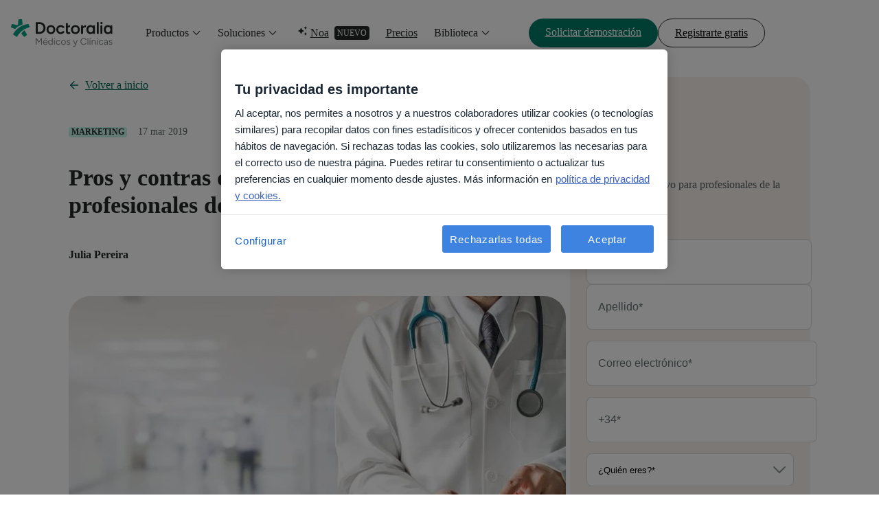

--- FILE ---
content_type: text/html; charset=UTF-8
request_url: https://pro.doctoralia.es/blog/especialistas/redes-sociales-para-profesionales-de-la-salud-pros-contras
body_size: 36863
content:
<!doctype html><html lang="es-es" data-theme="teal"><head>
    <meta charset="utf-8">

    <!--   Preload fonts   -->
    <link rel="preload" href="https://pro.doctoralia.es/hubfs/lp-kit-files/lp-kit-fonts/figtree/Figtree-Light.woff2" as="font" type="font/woff2" crossorigin="anonymous">

    <link rel="preload" href="https://pro.doctoralia.es/hubfs/lp-kit-files/lp-kit-fonts/figtree/Figtree-Regular.woff2" as="font" type="font/woff2" crossorigin="anonymous">

    <link rel="preload" href="https://pro.doctoralia.es/hubfs/lp-kit-files/lp-kit-fonts/figtree/Figtree-Medium.woff2" as="font" type="font/woff2" crossorigin="anonymous">

    <link rel="preload" href="https://pro.doctoralia.es/hubfs/lp-kit-files/lp-kit-fonts/figtree/Figtree-Bold.woff2" as="font" type="font/woff2" crossorigin="anonymous">

    <!--   Standard HubSpot stuff   -->
    <title>Pros y contras de las redes sociales para profesionales de la salud</title>
    <meta name="description" content="¿Hasta qué punto es recomendable que los médicos y especialistas tengan presencia en las redes sociales? ¡Le compartimos los pros y los contras!">
    <meta name="viewport" content="width=device-width, initial-scale=1">

    <script src="/hs/hsstatic/jquery-libs/static-1.1/jquery/jquery-1.7.1.js"></script>
<script>hsjQuery = window['jQuery'];</script>
    <meta property="og:description" content="¿Hasta qué punto es recomendable que los médicos y especialistas tengan presencia en las redes sociales? ¡Le compartimos los pros y los contras!">
    <meta property="og:title" content="Pros y contras de las redes sociales para profesionales de la salud">
    <meta name="twitter:description" content="¿Hasta qué punto es recomendable que los médicos y especialistas tengan presencia en las redes sociales? ¡Le compartimos los pros y los contras!">
    <meta name="twitter:title" content="Pros y contras de las redes sociales para profesionales de la salud">

    

    
    <style>
a.cta_button{-moz-box-sizing:content-box !important;-webkit-box-sizing:content-box !important;box-sizing:content-box !important;vertical-align:middle}.hs-breadcrumb-menu{list-style-type:none;margin:0px 0px 0px 0px;padding:0px 0px 0px 0px}.hs-breadcrumb-menu-item{float:left;padding:10px 0px 10px 10px}.hs-breadcrumb-menu-divider:before{content:'›';padding-left:10px}.hs-featured-image-link{border:0}.hs-featured-image{float:right;margin:0 0 20px 20px;max-width:50%}@media (max-width: 568px){.hs-featured-image{float:none;margin:0;width:100%;max-width:100%}}.hs-screen-reader-text{clip:rect(1px, 1px, 1px, 1px);height:1px;overflow:hidden;position:absolute !important;width:1px}
</style>

<link rel="preload" as="style" href="/hubfs/build_assets/pro-websites-project/1429/js_client_assets/assets/index-BLGjjqG7.css">

<link rel="preload" as="style" href="/hubfs/build_assets/pro-websites-project/1429/js_client_assets/assets/index-DTTsL92u.css">

<link rel="preload" as="style" href="/hubfs/build_assets/pro-websites-project/1429/js_client_assets/assets/index-Cuv7gEGx.css">

<link rel="preload" as="style" href="/hubfs/build_assets/pro-websites-project/1429/js_client_assets/assets/index-DYyhKWZq.css">

<link rel="preload" as="style" href="/hubfs/build_assets/pro-websites-project/1429/js_client_assets/assets/_post_page-_TzmnTfv.css">

<link rel="preload" as="style" href="/hubfs/build_assets/pro-websites-project/1429/js_client_assets/assets/index-BE4WpwBw.css">

<link rel="preload" as="style" href="/hubfs/build_assets/pro-websites-project/1429/js_client_assets/assets/ListItem-CzuuaKNA.css">

<link rel="preload" as="style" href="/hubfs/build_assets/pro-websites-project/1429/js_client_assets/assets/index-B5mlBV04.css">

<link rel="preload" as="style" href="/hubfs/build_assets/pro-websites-project/1429/js_client_assets/assets/ListItem-CzuuaKNA.css">

<link rel="preload" as="style" href="/hubfs/build_assets/pro-websites-project/1429/js_client_assets/assets/navigation-X6JekhOX.css">

<link rel="preload" as="style" href="/hubfs/build_assets/pro-websites-project/1429/js_client_assets/assets/VideoPopup-CxrFfUtj.css">

<link rel="preload" as="style" href="/hubfs/build_assets/pro-websites-project/1429/js_client_assets/assets/index-BnN-Dfb3.css">

    <script type="application/ld+json">
{
  "mainEntityOfPage" : {
    "@type" : "WebPage",
    "@id" : "https://pro.doctoralia.es/blog/especialistas/redes-sociales-para-profesionales-de-la-salud-pros-contras"
  },
  "author" : {
    "name" : "Julia Pereira",
    "url" : "https://pro.doctoralia.es/blog/especialistas/author/julia-pereira",
    "@type" : "Person"
  },
  "headline" : "Pros y contras de las redes sociales para profesionales de la salud",
  "datePublished" : "2019-03-17T23:00:00.000Z",
  "dateModified" : "2024-12-23T15:08:21.896Z",
  "publisher" : {
    "name" : "Doctoralia Internet S.L.",
    "logo" : {
      "url" : "https://pro.doctoralia.es/hubfs/2025%20All%20brands%20logos/Docplanner/logo-docplanner-primary-teal-gray.svg",
      "@type" : "ImageObject"
    },
    "@type" : "Organization"
  },
  "@context" : "https://schema.org",
  "@type" : "BlogPosting",
  "image" : [ "https://pro.doctoralia.es/hubfs/Imported_Blog_Media/Male-doctor-using-mobile-phone-at-hospital_-Medical-healthcare-and-doctor-service_-1130034198_808x435-3.jpeg" ]
}
</script>


    

<!-- Google Tag Manager -->
<script>(function(w,d,s,l,i){w[l]=w[l]||[];w[l].push({'gtm.start':
new Date().getTime(),event:'gtm.js'});var f=d.getElementsByTagName(s)[0],
j=d.createElement(s),dl=l!='dataLayer'?'&l='+l:'';j.async=true;j.src=
'https://www.googletagmanager.com/gtm.js?id='+i+dl;f.parentNode.insertBefore(j,f);
})(window,document,'script','dataLayer','GTM-NQVRT96');</script>
<!-- End Google Tag Manager -->

<!-- Facebok DNS TXT record -->
<meta name="facebook-domain-verification" content="c72fvug8bpf12ol36a0o12y7m78bt8">

<meta name="google-site-verification" content="C5_N9AFco4p3numxO3FbA1N9oo876Bgvi9ggAwf_qGY">

<meta name="google-site-verification" content="y6U1MgGTOdpWm3JrOts_u7F0_bh5eNJ-Tj0ewNFoas4">

<script>
  let lang = "es";
</script>

<!-- Script that fixes issue with links opening inside of iframe on iframed pages on marketplace -->
<script>
document.addEventListener('DOMContentLoaded', function() {
  const headerMain = document.querySelector('.header-main');
  if (!headerMain) {
    const head = document.querySelector('head');
    const base = document.createElement('base');
    base.setAttribute('target', '_parent');
    head.appendChild(base);
  }
});
</script>

<link rel="amphtml" href="https://pro.doctoralia.es/blog/especialistas/redes-sociales-para-profesionales-de-la-salud-pros-contras?hs_amp=true">

<meta property="og:image" content="https://pro.doctoralia.es/hubfs/Imported_Blog_Media/Male-doctor-using-mobile-phone-at-hospital_-Medical-healthcare-and-doctor-service_-1130034198_808x435-3.jpeg">
<meta property="og:image:width" content="806">
<meta property="og:image:height" content="434">

<meta name="twitter:image" content="https://pro.doctoralia.es/hubfs/Imported_Blog_Media/Male-doctor-using-mobile-phone-at-hospital_-Medical-healthcare-and-doctor-service_-1130034198_808x435-3.jpeg">


<meta property="og:url" content="https://pro.doctoralia.es/blog/especialistas/redes-sociales-para-profesionales-de-la-salud-pros-contras">
<meta name="twitter:card" content="summary_large_image">

<link rel="canonical" href="https://pro.doctoralia.es/blog/especialistas/redes-sociales-para-profesionales-de-la-salud-pros-contras">

<meta property="og:type" content="article">
<link rel="alternate" type="application/rss+xml" href="https://pro.doctoralia.es/blog/especialistas/rss.xml">
<meta name="twitter:domain" content="pro.doctoralia.es">
<script src="//platform.linkedin.com/in.js" type="text/javascript">
    lang: es_ES
</script>

<meta http-equiv="content-language" content="es-es">







    <!-- Custom tags -->
    <meta name="dp-template-type" content="dp-dnd-lp-kit">

    <meta name="generator" content="HubSpot"></head><body><div id="hs_cos_wrapper_todos" class="hs_cos_wrapper hs_cos_wrapper_widget hs_cos_wrapper_type_module" style="" data-hs-cos-general-type="widget" data-hs-cos-type="module"><link rel="stylesheet" href="/hubfs/build_assets/pro-websites-project/1429/js_client_assets/assets/index-BLGjjqG7.css">

    <script type="text/javascript">
      window.__hsEnvConfig = {"hsDeployed":true,"hsEnv":"prod","hsJSRGates":["CMS:JSRenderer:SeparateIslandRenderOption","CMS:JSRenderer:CompressResponse","CMS:JSRenderer:MinifyCSS","CMS:JSRenderer:GetServerSideProps","CMS:JSRenderer:LocalProxySchemaVersion1","CMS:JSRenderer:SharedDeps"],"hublet":"na1","portalID":442271};
      window.__hsServerPageUrl = "https:\u002F\u002Fpro.doctoralia.es\u002Fblog\u002Fespecialistas\u002Fredes-sociales-para-profesionales-de-la-salud-pros-contras";
      window.__hsBasePath = "\u002Fblog\u002Fespecialistas\u002Fredes-sociales-para-profesionales-de-la-salud-pros-contras";
    </script>
      </div>
  
  
    

  <main>
    <div id="hs_cos_wrapper_Navigation-topmenu" class="hs_cos_wrapper hs_cos_wrapper_widget hs_cos_wrapper_type_module" style="" data-hs-cos-general-type="widget" data-hs-cos-type="module"><link rel="stylesheet" href="/hubfs/build_assets/pro-websites-project/1429/js_client_assets/assets/index-DTTsL92u.css">
<div data-hs-island="true" id="island-869480i1R1"></div>
    <script type="text/javascript">
      window.__hsEnvConfig = {"hsDeployed":true,"hsEnv":"prod","hsJSRGates":["CMS:JSRenderer:SeparateIslandRenderOption","CMS:JSRenderer:CompressResponse","CMS:JSRenderer:MinifyCSS","CMS:JSRenderer:GetServerSideProps","CMS:JSRenderer:LocalProxySchemaVersion1","CMS:JSRenderer:SharedDeps"],"hublet":"na1","portalID":442271};
      window.__hsServerPageUrl = "https:\u002F\u002Fpro.doctoralia.es\u002Fblog\u002Fespecialistas\u002Fredes-sociales-para-profesionales-de-la-salud-pros-contras";
      window.__hsBasePath = "\u002Fblog\u002Fespecialistas\u002Fredes-sociales-para-profesionales-de-la-salud-pros-contras";
    </script>
      
  <script type="text/javascript">
    var newIslands = [{"clientOnly":"true","hydrateOn":"load","id":"island-869480i1R1","moduleId":"components\u002Fislands\u002FTopNavs\u002FProZoneTopNavIsland.jsx?client-entry","moduleName":"ProZoneTopNavIsland","priority":0,"props":{"content":{"buttons":{"primary":{"href":"https:\u002F\u002Fpro.doctoralia.es\u002Fpide-una-demostracion","text":"Solicitar demostración"},"secondary":{"href":"https:\u002F\u002Fwww.doctoralia.es\u002Fregistro-medico","text":"Registrarte gratis"}},"homepageUrl":"https:\u002F\u002Fpro.doctoralia.es","menuItems":[{"data":{"contentImage":{"alt":"Product","description":"Descubre lo nuevo de esta temporada","icon":"AIIcon","label":"Destacado","link":"https:\u002F\u002Fpro.doctoralia.es\u002Fnovedades-producto","src":"https:\u002F\u002F442271.fs1.hubspotusercontent-na1.net\u002Fhubfs\u002F442271\u002FWR%20DOC%20FAC%20Pro%20zone\u002F%5Bes%5D%20Spain\u002FMenu\u002Fes-wr-waiting-list-opinion-highlight-noa-notes.webp","textLink":"Leer Más","title":"Novedades de producto"},"contentItems":[{"category":"Para Especialistas","description":null,"items":[{"description":"Atrae pacientes y simplifica tu día a día","icon":"DevicesIcon","isNew":false,"link":"https:\u002F\u002Fpro.doctoralia.es\u002Fproductos\u002Fdoctoralia-pro-para-especialistas","title":"Doctoralia Pro"},{"description":"Automatiza tus tareas administrativas con nuestra IA de Salud","icon":"SmartIcon","isNew":"Nuevo","link":"https:\u002F\u002Fnoa.ai\u002Fes-es\u002Fnoa-notes","title":"Noa Notes (IA)"}]},{"category":"Para Clínicas","items":[{"description":"Haz crecer tu clínica y facilita la gestión de las citas","icon":"DevicesIcon","isNew":false,"link":"https:\u002F\u002Fpro.doctoralia.es\u002Fproductos\u002Fdoctoralia-pro-para-clinicas","title":"Doctoralia Pro"},{"description":"Agiliza y gestiona todas las operaciones de tu clínica desde un único lugar","icon":"ClinicCloudIcon","isNew":false,"link":"https:\u002F\u002Fclinic-cloud.com\u002F","title":"Clinic Cloud"},{"description":"Deja de perder reservas por llamadas perdidas","icon":"PhoneIcon","isNew":false,"link":"https:\u002F\u002Fpro.doctoralia.es\u002Fproductos\u002Fdoctoralia-phone","title":"Doctoralia Phone"}]},{"category":"Para Hospitales","items":[{"description":"El CRM de pacientes para hospitales y grandes clínicas","icon":"TuotempoIcon","isNew":false,"link":"https:\u002F\u002Fwww.tuotempo.es\u002F","title":"TuoTempo"}]},{"category":"Para Pacientes","description":"Encuentra tu próxima cita médica y reserva online","isNew":false,"items":null,"link":"https:\u002F\u002Fdoctoralia.es\u002F"}],"format":"type1","hasTag":false,"icon":null,"link":null,"returnMsg":"Menu principal"},"title":"Productos"},{"data":{"contentImage":{"alt":"Product","description":"Descubre cómo los profesionales de la salud están creciendo con Doctoralia.","icon":"AIIcon","label":"Destacado","link":"https:\u002F\u002Fpro.doctoralia.es\u002Fcasos-exito","src":"https:\u002F\u002F442271.fs1.hubspotusercontent-na1.net\u002Fhubfs\u002F442271\u002FWR%20DOC%20FAC%20Pro%20zone\u002F%5Bes%5D%20Spain\u002FMenu\u002Fes-wr-costumer-story.webp","textLink":"Leer Más","title":"Casos de éxito"},"contentItems":[{"allFeatures":{"link":"https:\u002F\u002Fpro.doctoralia.es\u002Fproductos\u002Ffuncionalidades","text":"Ver más"},"category":"Haz crecer tu consulta o clínica","items":[{"description":null,"icon":"DoctorIcon","isNew":false,"link":"https:\u002F\u002Fpro.doctoralia.es\u002Fproductos\u002Ffuncionalidades\u002Fperfil","title":"Perfil para especialistas"},{"description":null,"icon":"ClinicIcon","isNew":false,"link":"https:\u002F\u002Fpro.doctoralia.es\u002Fproductos\u002Ffuncionalidades\u002Fperfil-de-doctoralia-clinicas","title":"Perfil para clínicas"},{"description":null,"icon":"FillStarIcon","isNew":false,"link":"https:\u002F\u002Fpro.doctoralia.es\u002Fproductos\u002Ffuncionalidades\u002Ffirst-class","title":"First Class"},{"description":null,"icon":"MegaphoneIcon","isNew":false,"link":"https:\u002F\u002Fpro.doctoralia.es\u002Fproductos\u002Ffuncionalidades\u002Fcampanas-de-email-y-sms-para-pacientes","title":"Campañas de comunicación"},{"description":null,"icon":"ClickIcon","isNew":false,"link":"https:\u002F\u002Fpro.doctoralia.es\u002Fproductos\u002Ffuncionalidades\u002Fpagina-web-profesional","title":"Website"},{"description":null,"icon":"PatientsIcon","isNew":false,"link":"https:\u002F\u002Fpro.doctoralia.es\u002Fproductos\u002Ffuncionalidades\u002Fopiniones-de-tus-pacientes","title":"Reseñas de pacientes"},{"description":null,"icon":"ShieldIcon","isNew":false,"link":"https:\u002F\u002Fpro.doctoralia.es\u002Fproductos\u002Ffuncionalidades\u002Faseguradoras","title":"Aseguradoras"}]},{"allFeatures":{"link":"https:\u002F\u002Fpro.doctoralia.es\u002Fproductos\u002Ffuncionalidades","text":"Ver más"},"category":"Gestiona el día a día","items":[{"description":null,"icon":"CalendarDaysIcon","isNew":false,"link":"https:\u002F\u002Fpro.doctoralia.es\u002Fproductos\u002Ffuncionalidades\u002Freserva-online-de-cita","title":"Agenda Online 24\u002F7"},{"description":null,"icon":"PaperPlaneIcon","isNew":false,"link":"https:\u002F\u002Fpro.doctoralia.es\u002Fproductos\u002Ffuncionalidades\u002Frecordatorio-y-confirmacion-de-cita-automatico","title":"Recordatorios de cita"},{"description":null,"icon":"SandClockIcon","isNew":false,"link":"https:\u002F\u002Fpro.doctoralia.es\u002Fproductos\u002Ffuncionalidades\u002Flista-de-espera","title":"Lista de espera inteligente"},{"description":null,"icon":"GlobalWorldIcon","isNew":false,"link":"https:\u002F\u002Fpro.doctoralia.es\u002Fproductos\u002Ffuncionalidades\u002Festadisticas-de-mercado-medico","title":"Estadísticas del mercado"},{"description":null,"icon":"DashboardIcon","isNew":false,"link":"https:\u002F\u002Fpro.doctoralia.es\u002Fproductos\u002Ffuncionalidades\u002Fpanel-de-control","title":"Gráficos de control"},{"description":null,"icon":"BankNoteIcon","isNew":false,"link":"https:\u002F\u002Fpro.doctoralia.es\u002Fproductos\u002Ffuncionalidades\u002Fpagos","title":"Pagos online"}]},{"allFeatures":{"link":"https:\u002F\u002Fpro.doctoralia.es\u002Fproductos\u002Ffuncionalidades","text":"Ver más"},"category":"Mejora tu comunicación con pacientes","items":[{"description":null,"icon":"VideoConsultationIcon","isNew":false,"link":"https:\u002F\u002Fpro.doctoralia.es\u002Fproductos\u002Ffuncionalidades\u002Fplataforma-de-videoconsultas","title":"Telemedicina"},{"description":null,"icon":"SmartIcon","isNew":false,"link":"https:\u002F\u002Fnoa.ai\u002Fes-es\u002F","title":"Noa Notes"},{"description":null,"icon":"BubbleQAndAIcon","isNew":false,"link":"http:\u002F\u002Fpro.doctoralia.es\u002Fproductos\u002Ffuncionalidades\u002Fchat","title":"Chat"},{"description":null,"icon":"ClipBoardIcon","isNew":false,"link":"https:\u002F\u002Fpro.doctoralia.es\u002Fproductos\u002Ffuncionalidades\u002Fepisodios-clinicos","title":"Episodios clínicos digitales"}]}],"format":"type1","hasTag":false,"icon":null,"link":null,"returnMsg":"Menu principal"},"title":"Soluciones"},{"data":{"contentImage":null,"contentItems":null,"format":"type1","hasTag":"Nuevo","icon":"AIIcon","link":"https:\u002F\u002Fnoa.ai\u002Fes-es\u002F"},"title":"Noa"},{"data":{"contentImage":null,"contentItems":null,"format":"type1","hasTag":false,"icon":null,"link":"https:\u002F\u002Fpro.doctoralia.es\u002Fprecios\u002Fpara-especialistas"},"title":"Precios"},{"data":{"contentImage":{"alt":"Product","description":"Aprende a crear prompts, evitar errores y probar nuevas herramientas en la consulta.","icon":null,"label":"DESTACADO","link":"https:\u002F\u002Fpro.doctoralia.es\u002Fcurso\u002Fai-generativa-para-consultas-medicas\u002Fform","src":"https:\u002F\u002F442271.fs1.hubspotusercontent-na1.net\u002Fhubfs\u002F442271\u002F2025%20-%20AI%20Course%20for%20medical%20practices\u002FAll%20countries\u002FGenerical-AI-course-2025-key-visual-image-doctor-prompt-2.webp","textLink":"Inscríbete ahora","title":"Nueva serie sobre IA para médicos"},"contentItems":[{"category":"Recursos gratuitos y eventos","items":[{"description":"Accede a contenido y herramientas gratuitas para mejorar tu consulta o clínica.","icon":"BookOpenIcon","isNew":false,"link":"https:\u002F\u002Fpro.doctoralia.es\u002Frecursos-gratuitos","title":"Ebooks, herramientas, webinars, y más"},{"description":"Mantente al tanto de las novedades en el sector médico.","icon":"QuillWriteIcon","isNew":false,"link":"https:\u002F\u002Fpro.doctoralia.es\u002Fblog","title":"Blog"},{"description":"Profundiza en temas de marketing y experiencia del paciente.","icon":"SchoolGraduationIcon","isNew":false,"link":"https:\u002F\u002Fpro.doctoralia.es\u002Fcursos-profesionales-sanitarios","title":"Cursos"},{"description":"Descubre nuestros pasados y próximos eventos.","icon":"ConnectIcon","isNew":false,"link":"https:\u002F\u002Fpro.doctoralia.es\u002Fcontenidos\u002Feventos","title":"Doctoralia Connect - Eventos"}]},{"category":"Opiniones sobre Doctoralia","items":[{"description":"Descubre lo que puedes lograr con Doctoralia.","icon":"BubbleChatTextIcon","isNew":false,"link":"https:\u002F\u002Fpro.doctoralia.es\u002Fcasos-exito","title":"Historias de clientes"}]},{"category":"Soporte","items":[{"description":"Encuentra las respuestas a tus dudas.","icon":"QuestionFilledIcon","isNew":false,"link":"https:\u002F\u002Fhelp.docplanner.com\u002Fs\u002F?language=es&__hstc=93096450.76255dd65f5682d7b335fcde00d1e29c.1736519477901.1740601198439.1740604182721.18&__hssc=93096450.18.1740604182721&__hsfp=2051388852","title":"Centro de ayuda"}]}],"format":"type1","hasTag":false,"icon":null,"link":null,"returnMsg":"Menu principal"},"title":"Biblioteca"}],"menuType":"ProZone"},"domainInfo":{"companyName":"Doctoralia Internet S.L.","consentText":"Al solicitar una demo, nos permites enviarte comunicaciones sobre nuestros productos y servicios. Puedes pedirnos que las paremos en cualquier momento. Para mas info, consulta nuestra \u003Ca href=\"https:\u002F\u002Fwww.doctoralia.es\u002Fprivacidad\"\u003Epolítica de privacidad\u003C\u002Fa\u003E y \u003Ca href=\"https:\u002F\u002Fwww.doctoralia.es\u002Fterminos-y-condiciones\"\u003Etérminos y condiciones\u003C\u002Fa\u003E.","country":"Spain","countryCode":"es","desktopLogo":"DoctoraliaLogo","errorPage":{"subtitle":"¡No te preocupes! Te redirigiremos a nuestra página de inicio.","title":"No hemos encontrado la página que estás buscando"},"extraFeaturesContent":{"clinicsText":"Ver más características","individualsText":"¿Qué incluye?"},"homePage":"https:\u002F\u002Fpro.doctoralia.es","language":"es-ES","listingBlogUrl":"https:\u002F\u002Fpro.doctoralia.es\u002Fblog","mobileLogo":"MiniDocLogo","postInfo":{"backHomeLinkText":"Volver a inicio","formName":"es_form","moreArticles":"Más artículos","newsletterForm":{"description":"Contenido exclusivo para profesionales de la salud.","title":"Inspírate"},"postAuthorSentence":"Sobre el autor","relatedPostTitle":"Artículos relacionados"}},"isDarkMode":false},"supplementalFieldValues":{"isDarkMode":{}},"url":"\u002Fhubfs\u002Fbuild_assets\u002Fpro-websites-project\u002F1429\u002Fjs_client_assets\u002Fassets\u002FProZoneTopNavIsland-DGZoiTrE.js"}];
    if (Array.isArray(window.__islands)) {
      window.__islands.push(...newIslands);
    } else {
      window.__islands = newIslands;
    }
  </script>
  <link rel="modulepreload" crossorigin href="https://static.hsappstatic.net/cms-js-static/ex/js/react/v18/react-combined.mjs">
  <script type="module" crossorigin>
    import { initConfigSingletonFromJSON, setupIslandHydration } from "https://static.hsappstatic.net/cms-js-static/ex/js/island-runtime/v1/island-runtime.mjs"
    initConfigSingletonFromJSON(window.__hsEnvConfig)
    setupIslandHydration();
  </script>
      </div>

    <div id="hs_cos_wrapper_Core-scroll-progress-bar" class="hs_cos_wrapper hs_cos_wrapper_widget hs_cos_wrapper_type_module" style="" data-hs-cos-general-type="widget" data-hs-cos-type="module"><link rel="stylesheet" href="/hubfs/build_assets/pro-websites-project/1429/js_client_assets/assets/index-Cuv7gEGx.css">
<div class="core-scroll-progress-bar"><!--$--><div data-hs-island="true" id="island-10ca5ei1R0"><!--$--><div class="scroll-progress-bar z-index-top" style="top:0px"></div><!--/$--></div><!--/$--></div>
    <script type="text/javascript">
      window.__hsEnvConfig = {"hsDeployed":true,"hsEnv":"prod","hsJSRGates":["CMS:JSRenderer:SeparateIslandRenderOption","CMS:JSRenderer:CompressResponse","CMS:JSRenderer:MinifyCSS","CMS:JSRenderer:GetServerSideProps","CMS:JSRenderer:LocalProxySchemaVersion1","CMS:JSRenderer:SharedDeps"],"hublet":"na1","portalID":442271};
      window.__hsServerPageUrl = "https:\u002F\u002Fpro.doctoralia.es\u002Fblog\u002Fespecialistas\u002Fredes-sociales-para-profesionales-de-la-salud-pros-contras";
      window.__hsBasePath = "\u002Fblog\u002Fespecialistas\u002Fredes-sociales-para-profesionales-de-la-salud-pros-contras";
    </script>
      
  <script type="text/javascript">
    var newIslands = [{"clientOnly":false,"hydrateOn":"load","id":"island-10ca5ei1R0","moduleId":"components\u002Fpartials\u002FScrollProgressBar.jsx?client-entry","moduleName":"ScrollProgressBar","priority":0,"props":{},"supplementalFieldValues":{"settings":{"additionalWrapperClasses":{},"blockId":{},"colorMode":{"colorModeValue":{}},"renderComponent":{},"scrollAnimation":{},"spacing":{"mb":{},"mt":{},"pb":{},"pt":{}}}},"url":"\u002Fhubfs\u002Fbuild_assets\u002Fpro-websites-project\u002F1429\u002Fjs_client_assets\u002Fassets\u002FScrollProgressBar-CYK0MmD-.js"}];
    if (Array.isArray(window.__islands)) {
      window.__islands.push(...newIslands);
    } else {
      window.__islands = newIslands;
    }
  </script>
  <link rel="modulepreload" crossorigin href="https://static.hsappstatic.net/cms-js-static/ex/js/react/v18/react-combined.mjs">
  <script type="module" crossorigin>
    import { initConfigSingletonFromJSON, setupIslandHydration } from "https://static.hsappstatic.net/cms-js-static/ex/js/island-runtime/v1/island-runtime.mjs"
    initConfigSingletonFromJSON(window.__hsEnvConfig)
    setupIslandHydration();
  </script>
      </div>

    <div class="container gap-6 pt-7 pt-md-10 d-flex justify-content-center flex-direction-column flex-direction-md-row align-items-start">
      <div class="left maxw-100 maxw-md-730">
        <div id="hs_cos_wrapper_Blog-post-intro" class="hs_cos_wrapper hs_cos_wrapper_widget hs_cos_wrapper_type_module" style="" data-hs-cos-general-type="widget" data-hs-cos-type="module"><link rel="stylesheet" href="/hubfs/build_assets/pro-websites-project/1429/js_client_assets/assets/index-DYyhKWZq.css">
<link rel="stylesheet" href="/hubfs/build_assets/pro-websites-project/1429/js_client_assets/assets/_post_page-_TzmnTfv.css">
<div class="blog-post-intro"><div class="mt-9 mt-sm-0 mb-6 wrapper__left-container left maxw-100 maxw-md-730"><a class="d-inline-block btn btn-text btn-large 
         mb-6 text-link pl-5 full-left-arrow
         left-arrow" href="https://pro.doctoralia.es/blog"><span>Volver a inicio</span></a><div class="mb-3 wrapper-badge d-flex align-items-center"><span class="badge badge-primary badge-small mr-4">Marketing</span><div class="gap-3 d-flex align-items-center"><p class="caption">17 mar 2019</p></div></div><div class="wrapper-title mb-6 mb-md-5"><h1 class="h2 font-semibold text-primary">Pros y contras de las redes sociales para profesionales de la salud</h1></div><div class="wrapper__content-name gap-4 d-flex "><div class=" name d-flex flex-direction-column  align-items-center justify-content-center"><p class="p2 name__text text-primary font-semibold">Julia Pereira</p></div></div></div></div>
    <script type="text/javascript">
      window.__hsEnvConfig = {"hsDeployed":true,"hsEnv":"prod","hsJSRGates":["CMS:JSRenderer:SeparateIslandRenderOption","CMS:JSRenderer:CompressResponse","CMS:JSRenderer:MinifyCSS","CMS:JSRenderer:GetServerSideProps","CMS:JSRenderer:LocalProxySchemaVersion1","CMS:JSRenderer:SharedDeps"],"hublet":"na1","portalID":442271};
      window.__hsServerPageUrl = "https:\u002F\u002Fpro.doctoralia.es\u002Fblog\u002Fespecialistas\u002Fredes-sociales-para-profesionales-de-la-salud-pros-contras";
      window.__hsBasePath = "\u002Fblog\u002Fespecialistas\u002Fredes-sociales-para-profesionales-de-la-salud-pros-contras";
    </script>
      </div>

        <span id="hs_cos_wrapper_post_body" class="hs_cos_wrapper hs_cos_wrapper_meta_field hs_cos_wrapper_type_rich_text" style="" data-hs-cos-general-type="meta_field" data-hs-cos-type="rich_text"><p><img src="https://pro.doctoralia.es/hs-fs/hubfs/Imported_Blog_Media/Male-doctor-using-mobile-phone-at-hospital_-Medical-healthcare-and-doctor-service_-1130034198_808x435-3.jpeg?width=724&amp;name=Male-doctor-using-mobile-phone-at-hospital_-Medical-healthcare-and-doctor-service_-1130034198_808x435-3.jpeg" alt="profesional-redes-sociales" width="724" style="width: 724px;" srcset="https://pro.doctoralia.es/hs-fs/hubfs/Imported_Blog_Media/Male-doctor-using-mobile-phone-at-hospital_-Medical-healthcare-and-doctor-service_-1130034198_808x435-3.jpeg?width=362&amp;name=Male-doctor-using-mobile-phone-at-hospital_-Medical-healthcare-and-doctor-service_-1130034198_808x435-3.jpeg 362w, https://pro.doctoralia.es/hs-fs/hubfs/Imported_Blog_Media/Male-doctor-using-mobile-phone-at-hospital_-Medical-healthcare-and-doctor-service_-1130034198_808x435-3.jpeg?width=724&amp;name=Male-doctor-using-mobile-phone-at-hospital_-Medical-healthcare-and-doctor-service_-1130034198_808x435-3.jpeg 724w, https://pro.doctoralia.es/hs-fs/hubfs/Imported_Blog_Media/Male-doctor-using-mobile-phone-at-hospital_-Medical-healthcare-and-doctor-service_-1130034198_808x435-3.jpeg?width=1086&amp;name=Male-doctor-using-mobile-phone-at-hospital_-Medical-healthcare-and-doctor-service_-1130034198_808x435-3.jpeg 1086w, https://pro.doctoralia.es/hs-fs/hubfs/Imported_Blog_Media/Male-doctor-using-mobile-phone-at-hospital_-Medical-healthcare-and-doctor-service_-1130034198_808x435-3.jpeg?width=1448&amp;name=Male-doctor-using-mobile-phone-at-hospital_-Medical-healthcare-and-doctor-service_-1130034198_808x435-3.jpeg 1448w, https://pro.doctoralia.es/hs-fs/hubfs/Imported_Blog_Media/Male-doctor-using-mobile-phone-at-hospital_-Medical-healthcare-and-doctor-service_-1130034198_808x435-3.jpeg?width=1810&amp;name=Male-doctor-using-mobile-phone-at-hospital_-Medical-healthcare-and-doctor-service_-1130034198_808x435-3.jpeg 1810w, https://pro.doctoralia.es/hs-fs/hubfs/Imported_Blog_Media/Male-doctor-using-mobile-phone-at-hospital_-Medical-healthcare-and-doctor-service_-1130034198_808x435-3.jpeg?width=2172&amp;name=Male-doctor-using-mobile-phone-at-hospital_-Medical-healthcare-and-doctor-service_-1130034198_808x435-3.jpeg 2172w" sizes="(max-width: 724px) 100vw, 724px"><span style="background-color: transparent;"></span></p> 
<p>Las redes sociales se han convertido en una de las plataformas más utilizadas para darse a conocer. A día de hoy, tener un perfil en Facebook, Instagram o YouTube es casi un requisito imprescindible ya que, de algún modo, <strong>nadie quiere quedarse fuera de uno de los mayores movimientos sociales de los últimos años</strong>.</p> 
<!--more--> 
<p>Las redes ayudan a satisfacer las necesidades de la gran mayoría de usuarios por lo que respecta a formas de comunicación, entretenimiento y tiempo libre. Ahora, <strong>¿cuál es realmente la relevancia de estas plataformas para los profesionales de la salud?</strong></p> 
<p>Muchos especialistas se hacen la misma pregunta, y es probable que usted se haya planteado la misma cuestión en alguna ocasión. Precisamente por ello creamos este artículo: para que usted, como profesional de la salud, pueda conocer más a fondo <strong>cuál es el papel de las redes sociales en el marketing médico</strong>, <strong>qué tipo de resultados puede esperar</strong> y <strong>qué debe considerar para crear su estrategia de marketing en línea </strong>en estas plataformas.<span style="color: #424242; font-size: 22px; font-weight: bold; background-color: transparent;"><span></span></span></p> 
<h2 style="font-size: 30px;">Redes sociales: las reglas del juego</h2> 
<p>Antes de centrarnos las redes sociales en sí, es importante conocer la existencia de los <strong>algoritmos</strong>, ese conjunto de reglas creadas por cada plataforma para determinar qué tipo de contenido debe llegar a cada usuario.</p> 
<p>Sin ir más lejos, ¿no ha notado que últimamente ya no ve todas las fotos de Instagram en su <em>timeline</em> y que estas, además, dejaron de mostrarse en orden cronológico? Esto es debido a un cambio reciente en los algoritmos de Instagram y, como consecuencia, el <strong>alcance orgánico disminuyó</strong>. En otras palabras: <strong>cada vez es más difícil impactar a los usuarios a través de las redes sociales sin invertir dinero en ello</strong>.</p> 
<p>La razón es sencilla: las redes sociales no dejan de ser empresas. Como tales, <strong>deben tener beneficios para mantenerse</strong>, y la <strong>publicidad</strong> es la principal <strong>fuente de ingresos</strong> de todas ellas. Por tanto, el contenido que usted cree como especialista, no necesariamente se mostrará a todos sus seguidores, a menos que invierta dinero en ello.</p> 
<div class="quotation-wrapper"> 
 <p>“El contenido que usted cree como especialista, no necesariamente se mostrará a todos sus seguidores, a menos que invierta dinero en ello”.</p> 
</div> 
<p>Pero además de las reglas de cada plataforma, también hay que entender que <span style="font-weight: bold;">red social es sinónimo de <em>engagement</em> </span>o compromiso.</p> 
<p>Los usuarios están en las redes sociales para interactuar, para sentirse identificados y para poder consumir el tipo de contenido que elijan, lo que casi siempre se traduce en <span style="font-weight: normal;">noticias y entretenimiento.</span> Y eso conlleva que <strong>no siempre estén en el mejor momento para ser impactados </strong>por una promoción o para&nbsp;reservar cita médica, por ejemplo.</p> 
<p>En realidad, son pocos los casos en los que accedemos a las redes sociales como “pacientes”, con el objetivo de buscar información sobre salud o encontrar especialista. Para ello, los pacientes suelen recurrir a <strong>plataformas y sitios especializados en salud </strong><span style="font-weight: normal;"><span style="font-weight: bold;">como Doctoralia</span>, ya que responden mucho mejor.</span></p> 
<p><img src="https://pro.doctoralia.es/hs-fs/hubfs/Imported_Blog_Media/Redes%20sociales%20para%20m%C3%A9dicos%2c%20consiga%20resultados%20con%20estos%205%20consejos-Jul-11-2024-11-25-19-4533-AM.jpg?width=730&amp;name=Redes%20sociales%20para%20m%C3%A9dicos%2c%20consiga%20resultados%20con%20estos%205%20consejos-Jul-11-2024-11-25-19-4533-AM.jpg" alt="redes sociales medicos" width="730" style="width: 730px;" srcset="https://pro.doctoralia.es/hs-fs/hubfs/Imported_Blog_Media/Redes%20sociales%20para%20m%C3%A9dicos%2c%20consiga%20resultados%20con%20estos%205%20consejos-Jul-11-2024-11-25-19-4533-AM.jpg?width=365&amp;name=Redes%20sociales%20para%20m%C3%A9dicos%2c%20consiga%20resultados%20con%20estos%205%20consejos-Jul-11-2024-11-25-19-4533-AM.jpg 365w, https://pro.doctoralia.es/hs-fs/hubfs/Imported_Blog_Media/Redes%20sociales%20para%20m%C3%A9dicos%2c%20consiga%20resultados%20con%20estos%205%20consejos-Jul-11-2024-11-25-19-4533-AM.jpg?width=730&amp;name=Redes%20sociales%20para%20m%C3%A9dicos%2c%20consiga%20resultados%20con%20estos%205%20consejos-Jul-11-2024-11-25-19-4533-AM.jpg 730w, https://pro.doctoralia.es/hs-fs/hubfs/Imported_Blog_Media/Redes%20sociales%20para%20m%C3%A9dicos%2c%20consiga%20resultados%20con%20estos%205%20consejos-Jul-11-2024-11-25-19-4533-AM.jpg?width=1095&amp;name=Redes%20sociales%20para%20m%C3%A9dicos%2c%20consiga%20resultados%20con%20estos%205%20consejos-Jul-11-2024-11-25-19-4533-AM.jpg 1095w, https://pro.doctoralia.es/hs-fs/hubfs/Imported_Blog_Media/Redes%20sociales%20para%20m%C3%A9dicos%2c%20consiga%20resultados%20con%20estos%205%20consejos-Jul-11-2024-11-25-19-4533-AM.jpg?width=1460&amp;name=Redes%20sociales%20para%20m%C3%A9dicos%2c%20consiga%20resultados%20con%20estos%205%20consejos-Jul-11-2024-11-25-19-4533-AM.jpg 1460w, https://pro.doctoralia.es/hs-fs/hubfs/Imported_Blog_Media/Redes%20sociales%20para%20m%C3%A9dicos%2c%20consiga%20resultados%20con%20estos%205%20consejos-Jul-11-2024-11-25-19-4533-AM.jpg?width=1825&amp;name=Redes%20sociales%20para%20m%C3%A9dicos%2c%20consiga%20resultados%20con%20estos%205%20consejos-Jul-11-2024-11-25-19-4533-AM.jpg 1825w, https://pro.doctoralia.es/hs-fs/hubfs/Imported_Blog_Media/Redes%20sociales%20para%20m%C3%A9dicos%2c%20consiga%20resultados%20con%20estos%205%20consejos-Jul-11-2024-11-25-19-4533-AM.jpg?width=2190&amp;name=Redes%20sociales%20para%20m%C3%A9dicos%2c%20consiga%20resultados%20con%20estos%205%20consejos-Jul-11-2024-11-25-19-4533-AM.jpg 2190w" sizes="(max-width: 730px) 100vw, 730px"></p> 
<h2 style="text-align: left;"><span style="color: #00c3a5;"></span><span style="font-size: 30px;">Pros de las redes sociales para especialistas de la salud</span></h2> 
<ul> 
 <li><span style="color: #444444;"><strong>Compromiso.</strong> </span>El formato participativo de las redes sociales favorece el compromiso de los usuarios con una marca, compañía o figura pública. Por este motivo, cuando piense en su estrategia en redes sociales, recuerde que son plataformas donde es muy importante<strong> generar empatía y conversaciones con sus seguidores</strong>.</li> 
 <li><span style="color: #444444;"><strong>Educar.</strong> </span>El número de personas que buscan información sobre salud en Internet, aumenta año tras año. Sin embargo, muchos de estos contenidos sobre salud están dentro de lo que se conoce como <em>fake news</em> o noticias falsas. Como especialista en salud, <span style="font-weight: bold;">puede utilizar las redes sociales para mejorar la calidad de la información que actualmente está presente en la red en relación a su especialidad y así ayudar a educar a los usuarios</span>, mostrándoles que la visita al consultorio no puede ser reemplazada por una consulta en Internet.</li> 
</ul> 
<p><!--HubSpot Call-to-Action Code --><span class="hs-cta-wrapper" id="hs-cta-wrapper-d39bdd5e-d5a6-4453-97d2-a54f7db0270e"><span class="hs-cta-node hs-cta-d39bdd5e-d5a6-4453-97d2-a54f7db0270e" id="hs-cta-d39bdd5e-d5a6-4453-97d2-a54f7db0270e"><!--[if lte IE 8]><div id="hs-cta-ie-element"></div><![endif]--><a href="https://cta-redirect.hubspot.com/cta/redirect/442271/d39bdd5e-d5a6-4453-97d2-a54f7db0270e" target="_blank" rel="noopener"><img class="hs-cta-img" id="hs-cta-img-d39bdd5e-d5a6-4453-97d2-a54f7db0270e" style="border-width:0px;" src="https://no-cache.hubspot.com/cta/default/442271/d39bdd5e-d5a6-4453-97d2-a54f7db0270e.png" alt="CURSO GRATUITO CON CERTIFICADO  Las claves para combatir los bulos de salud Más información"></a></span><script charset="utf-8" src="/hs/cta/cta/current.js"></script><script type="text/javascript"> hbspt.cta._relativeUrls=true;hbspt.cta.load(442271, 'd39bdd5e-d5a6-4453-97d2-a54f7db0270e', {"useNewLoader":"true","region":"na1"}); </script></span><!-- end HubSpot Call-to-Action Code --></p> 
<ul> 
 <li><span style="color: #444444;"><strong>Generar confianza.</strong></span> Las redes sociales también son un soporte importante para la imagen de los profesionales. Por este motivo, es importante generar confianza en los usuarios. En este sentido, cuanto más le vean como alguien&nbsp;cercano&nbsp;y como un profesional activo e interesado en crear, enseñar y compartir su conocimiento, <strong>más confianza despertará</strong>.</li> 
</ul> 
<ul> 
 <li><span style="color: #444444;"><strong>Ganar relevancia.</strong></span> Por último, las redes sociales también pueden impulsar su <strong>autoridad en una temática en particular</strong>. A medida que alcance un cierto nivel de diálogo y de influencia entre sus seguidores (y sus contenidos o publicaciones comienzan a llegar espontáneamente a otras personas), su nivel de reconocimiento y relevancia profesional también aumentará.</li> 
</ul> <!--HubSpot Call-to-Action Code --><span class="hs-cta-wrapper" id="hs-cta-wrapper-a5820b00-4282-476e-afc0-78c944e54a44"><span class="hs-cta-node hs-cta-a5820b00-4282-476e-afc0-78c944e54a44" id="hs-cta-a5820b00-4282-476e-afc0-78c944e54a44"><!--[if lte IE 8]><div id="hs-cta-ie-element"></div><![endif]--><a href="https://cta-redirect.hubspot.com/cta/redirect/442271/a5820b00-4282-476e-afc0-78c944e54a44" target="_blank" rel="noopener"><img class="hs-cta-img" id="hs-cta-img-a5820b00-4282-476e-afc0-78c944e54a44" style="border-width:0px;" src="https://no-cache.hubspot.com/cta/default/442271/a5820b00-4282-476e-afc0-78c944e54a44.png" alt="eBook gratuito  Guía para saber cómo promocionarse en las redes sociales Descargar"></a></span><script charset="utf-8" src="/hs/cta/cta/current.js"></script><script type="text/javascript"> hbspt.cta._relativeUrls=true;hbspt.cta.load(442271, 'a5820b00-4282-476e-afc0-78c944e54a44', {"useNewLoader":"true","region":"na1"}); </script></span><!-- end HubSpot Call-to-Action Code --> 
<h2 style="text-align: left;"><span style="color: #00c3a5;"></span><span style="font-size: 30px;">Desventajas de las redes sociales para especialistas de la salud</span></h2> 
<ul> 
 <li><span style="color: #444444;"><strong>Conversión.</strong></span> Como ya mencionamos, las redes sociales no son la mejor plataforma para lograr que el paciente&nbsp;reserve cita con usted. La mayoría de las personas que están presentes en Facebook, por ejemplo, no están buscando a un experto en ese momento sino que buscan consumir contenido e interactuar con sus contactos. Son los que se conocen como “usuarios pasivos”, quienes consumen contenido, ven fotos y revisan noticias pero no realizan publicaciones ni toman ninguna acción. Eso hace que sea más difícil <strong>conseguir conversión en las redes sociales</strong> que en otras plataformas.</li> 
</ul> 
<ul> 
 <li><span style="color: #444444;"><strong>Gastos.</strong></span> Muchos profesionales crean su perfil en las redes sociales pensando que será publicidad gratuita, pero en realidad el único paso que no es costoso es precisamente ese: <strong>crear un perfil</strong>. Si desea experimentar resultados en las redes sociales, debe tener presente que los pasos siguientes requerirán una inversión constante de tiempo y trabajo. Será necesario crear contenido de calidad, así como invertir en publicaciones de pago para alcanzar la audiencia que desea.</li> 
 <li><span style="color: #444444;"><strong>Competencia.</strong></span> Debemos tener presente que la información en las redes sociales no está segmentada ya que son canales de interés general. En consecuencia, usted como especialista en salud estará <strong>compitiendo con '<em>influencers</em>', celebridades, amigos, marcas de moda, futbolistas y un largo etcétera</strong>. Precisamente esta disputa por la atención de los usuarios es uno de los principales desafíos a día de hoy.</li> 
 <li><span style="color: #444444;"><strong>Presencia y tiempo de dedicación.</strong></span> A menos que tenga mucho tiempo libre, el tiempo de dedicación que requieren las redes sociales puede convertirse en uno de sus principales enemigos. Y es que para crear oportunidades relevantes, es necesario <strong>crear contenido frecuentemente y realizar un seguimiento constante</strong> de aquello que los usuarios están diciendo. Además, los expertos en redes sociales nunca recomiendan tener presencia únicamente en una sola plataforma, precisamente por el hecho de que la audiencia está muy pulverizada. Antes de nada, es recomendable evaluar si tiene suficiente tiempo para dedicarse a su presencia en estas plataformas.</li> 
 <li><span style="color: #444444;"><strong>Posicionamiento.</strong></span> Si su objetivo es <strong>mejorar su posicionamiento en Google</strong>, tal vez crear un perfil en una red social no sea la mejor estrategia. Este es un trabajo mucho más complejo y que también depende de los algoritmos que ya hemos mencionado anteriormente. En estos casos, vale más invertir en un buen sitio o en su perfil de Doctoralia, dado que ya tiene una buena presencia en los motores de búsqueda como Google, precisamente por el extenso trabajo que nuestro equipo desempeña para conseguir que así sea.</li> 
</ul> 
<div class="quotation-wrapper"> 
 <p>“El 90% de los usuarios aseguran haber buscado alguna vez un médico o especialista por Internet”.</p> 
</div> Crear contenido para las redes sociales es una gran manera de 
<strong>generar engagement y mejorar su reputación</strong>, pero si esta es su única estrategia para atraer, convertir y fidelizar pacientes, lo más recomendable es abrirse a otras vías que se especialicen en dar visibilidad a los especialistas médicos&nbsp;👩‍⚕️📲
<br> 
<div class="well-cta"> 
 <h4>Atraiga, convierta y fidelice pacientes con el perfil Premium</h4> 
 <p>Nuestro servicio le ofrece todo lo necesario para promocionarse en Internet sin perder tiempo o pagar extra por publicidad.</p> 
 <strong style="background-color: transparent;"><a href="https://academy.doctoralia.es/mas-visibilidad" class="cta-button button-large button-success" rel="noopener" target="_blank">Más información</a></strong>
</div></span>

        <div id="hs_cos_wrapper_Blog-author-information" class="hs_cos_wrapper hs_cos_wrapper_widget hs_cos_wrapper_type_module" style="" data-hs-cos-general-type="widget" data-hs-cos-type="module"><div class="blog-author-information d-inline-block w-100 mode-white mt-7 mt-md-9 mb-7 mb-md-9   reveal-up-animation"><div class="container d-flex flex-direction-md-row gap-4"><div class="leftContainer minw-60"><img src="" alt="Julia Pereira" class="radius-rounded object-fit-cover" width="60" height="60"></div><div class="rightContainer"><div class="firstRow mb-2 d-flex flex-direction-row justify-content-between align-items-start"><div class="authorInfo d-flex flex-direction-column"><p class="caption text-semibold">Sobre el autor</p><p class="p1 text-semibold">Julia Pereira</p></div></div><div class="secondRow mb-4"><p class="caption"></p></div></div></div></div>
    <script type="text/javascript">
      window.__hsEnvConfig = {"hsDeployed":true,"hsEnv":"prod","hsJSRGates":["CMS:JSRenderer:SeparateIslandRenderOption","CMS:JSRenderer:CompressResponse","CMS:JSRenderer:MinifyCSS","CMS:JSRenderer:GetServerSideProps","CMS:JSRenderer:LocalProxySchemaVersion1","CMS:JSRenderer:SharedDeps"],"hublet":"na1","portalID":442271};
      window.__hsServerPageUrl = "https:\u002F\u002Fpro.doctoralia.es\u002Fblog\u002Fespecialistas\u002Fredes-sociales-para-profesionales-de-la-salud-pros-contras";
      window.__hsBasePath = "\u002Fblog\u002Fespecialistas\u002Fredes-sociales-para-profesionales-de-la-salud-pros-contras";
    </script>
      </div>
      </div>

      
      <div class="right position-sticky top-10">
        <div id="hs_cos_wrapper_Blog-post-banner" class="hs_cos_wrapper hs_cos_wrapper_widget hs_cos_wrapper_type_module" style="" data-hs-cos-general-type="widget" data-hs-cos-type="module"><link rel="stylesheet" href="/hubfs/build_assets/pro-websites-project/1429/js_client_assets/assets/index-BE4WpwBw.css">
<link rel="stylesheet" href="/hubfs/build_assets/pro-websites-project/1429/js_client_assets/assets/ListItem-CzuuaKNA.css">
<div class="blog-post-banner"><div class="wrapper__right-container d-flex flex-direction-column gap-7 maxw-md-350 w-md-350"><div id="FormHook" class="p-5 bg-secondary radius-4 d-flex flex-direction-column"><div class="wrapper-title mb-2"><h5 class="h5 font-semibold  ">Inspírate</h5></div><div class="wrapper__description"><p class="p2 text-secondary  mb-5">Contenido exclusivo para profesionales de la salud.</p></div><!--$--><div data-hs-island="true" id="island-a7d4fci1R2n"><!--$--><div><span id="hs_cos_wrapper_Blog-post-banner_" class="hs_cos_wrapper hs_cos_wrapper_widget hs_cos_wrapper_type_form" style="" data-hs-cos-general-type="widget" data-hs-cos-type="form"><h3 id="hs_cos_wrapper_Blog-post-banner_-6_title" class="hs_cos_wrapper form-title" data-hs-cos-general-type="widget_field" data-hs-cos-type="text"></h3>

<div id="hs_form_target_Blog-post-banner_-6"></div>









</span></div><!--/$--></div><!--/$--></div></div></div>
    <script type="text/javascript">
      window.__hsEnvConfig = {"hsDeployed":true,"hsEnv":"prod","hsJSRGates":["CMS:JSRenderer:SeparateIslandRenderOption","CMS:JSRenderer:CompressResponse","CMS:JSRenderer:MinifyCSS","CMS:JSRenderer:GetServerSideProps","CMS:JSRenderer:LocalProxySchemaVersion1","CMS:JSRenderer:SharedDeps"],"hublet":"na1","portalID":442271};
      window.__hsServerPageUrl = "https:\u002F\u002Fpro.doctoralia.es\u002Fblog\u002Fespecialistas\u002Fredes-sociales-para-profesionales-de-la-salud-pros-contras";
      window.__hsBasePath = "\u002Fblog\u002Fespecialistas\u002Fredes-sociales-para-profesionales-de-la-salud-pros-contras";
    </script>
      
  <script type="text/javascript">
    var newIslands = [{"clientOnly":false,"hydrateOn":"load","id":"island-a7d4fci1R2n","moduleId":"components\u002Fislands\u002FFormIsland.jsx?client-entry","moduleName":"FormIsland","priority":0,"props":{"customTYM":"","fieldPath":"formGroup.defaultFormGroup.es_form","linkText":"Link"},"supplementalFieldValues":{"formGroup":{"defaultFormGroup":{"es_form":{"type":"form","value":{"content":"\u003Cspan id=\"hs_cos_wrapper_Blog-post-banner_\" class=\"hs_cos_wrapper hs_cos_wrapper_widget hs_cos_wrapper_type_form\" style=\"\" data-hs-cos-general-type=\"widget\" data-hs-cos-type=\"form\" \u003E\u003Ch3 id=\"hs_cos_wrapper_Blog-post-banner_-6_title\" class=\"hs_cos_wrapper form-title\" data-hs-cos-general-type=\"widget_field\" data-hs-cos-type=\"text\"\u003E\u003C\u002Fh3\u003E\n\n\u003Cdiv id='hs_form_target_Blog-post-banner_-6'\u003E\u003C\u002Fdiv\u003E\n\n\n\n\n\n\n\n\n\n\u003C\u002Fspan\u003E"}}}}},"url":"\u002Fhubfs\u002Fbuild_assets\u002Fpro-websites-project\u002F1429\u002Fjs_client_assets\u002Fassets\u002FFormIsland-DXqtBlaw.js"}];
    if (Array.isArray(window.__islands)) {
      window.__islands.push(...newIslands);
    } else {
      window.__islands = newIslands;
    }
  </script>
  <link rel="modulepreload" crossorigin href="https://static.hsappstatic.net/cms-js-static/ex/js/react/v18/react-combined.mjs">
  <script type="module" crossorigin>
    import { initConfigSingletonFromJSON, setupIslandHydration } from "https://static.hsappstatic.net/cms-js-static/ex/js/island-runtime/v1/island-runtime.mjs"
    initConfigSingletonFromJSON(window.__hsEnvConfig)
    setupIslandHydration();
  </script>
      </div>
      </div>
      
    </div>

    <div id="hs_cos_wrapper_Blog-post-related-posts" class="hs_cos_wrapper hs_cos_wrapper_widget hs_cos_wrapper_type_module" style="" data-hs-cos-general-type="widget" data-hs-cos-type="module"><link rel="stylesheet" href="/hubfs/build_assets/pro-websites-project/1429/js_client_assets/assets/index-B5mlBV04.css">
<link rel="stylesheet" href="/hubfs/build_assets/pro-websites-project/1429/js_client_assets/assets/ListItem-CzuuaKNA.css">
<link rel="stylesheet" href="/hubfs/build_assets/pro-websites-project/1429/js_client_assets/assets/navigation-X6JekhOX.css">
<link rel="stylesheet" href="/hubfs/build_assets/pro-websites-project/1429/js_client_assets/assets/VideoPopup-CxrFfUtj.css">
<div class="blog-post-related-posts d-inline-block w-100 mode-brown mt-7 mt-md-9  pt-7 pt-md-9  "><div class="container mb-6"><div class="wrapper-title"><div class="wrapper-title mb-2"><h3 class="h3 font-semibold  text-center">Artículos relacionados</h3></div></div><div class="swiper-container"><div class="wrapper-carousel-cards gap-4 pt-8 pt-sm-9"><div data-hs-island="true" id="island-e4c263i1Rn"></div></div></div></div></div>
    <script type="text/javascript">
      window.__hsEnvConfig = {"hsDeployed":true,"hsEnv":"prod","hsJSRGates":["CMS:JSRenderer:SeparateIslandRenderOption","CMS:JSRenderer:CompressResponse","CMS:JSRenderer:MinifyCSS","CMS:JSRenderer:GetServerSideProps","CMS:JSRenderer:LocalProxySchemaVersion1","CMS:JSRenderer:SharedDeps"],"hublet":"na1","portalID":442271};
      window.__hsServerPageUrl = "https:\u002F\u002Fpro.doctoralia.es\u002Fblog\u002Fespecialistas\u002Fredes-sociales-para-profesionales-de-la-salud-pros-contras";
      window.__hsBasePath = "\u002Fblog\u002Fespecialistas\u002Fredes-sociales-para-profesionales-de-la-salud-pros-contras";
    </script>
      
  <script type="text/javascript">
    var newIslands = [{"clientOnly":"true","hydrateOn":"load","id":"island-e4c263i1Rn","moduleId":"components\u002Fislands\u002FCardCarousel.jsx?client-entry","moduleName":"CardCarousel","priority":0,"props":{"fieldValues":{"cardFieldCollection":[{"card":{"badges":[{"badge":"Marketing"}],"cardDescription":"Descubre estrategias sobre cómo aparecer en las búsquedas de Google y ser más accesible para los pacientes digitales.","cardLink":"https:\u002F\u002Fpro.doctoralia.es\u002Fblog\u002Fespecialistas\u002Festrategias-posicionar-consulta-medica-google","cardTitle":"10 estrategias para posicionar tu consulta médica en Google este 2025","media":{"image":{"alt":"","src":"https:\u002F\u002F442271.fs1.hubspotusercontent-na1.net\u002Fhubfs\u002F442271\u002FImported_Blog_Media\u002Fgoogle_search-Jul-11-2024-11-20-34-1848-AM.jpg"},"mediaType":"image"}}},{"card":{"badges":[{"badge":"Marketing"}],"cardDescription":"Te contamos por qué la figura del Community Manager ha quedado un poco obsoleta en 2024 y qué necesitas para adaptarte al cambio.","cardLink":"https:\u002F\u002Fpro.doctoralia.es\u002Fblog\u002Fespecialistas\u002Fredes-sociales-content-creator","cardTitle":"Por qué en 2025 ya no es suficiente con un Community Manager en tus redes sociales","media":{"image":{"alt":"","src":"https:\u002F\u002F442271.fs1.hubspotusercontent-na1.net\u002Fhubfs\u002F442271\u002FImported_Blog_Media\u002FYoung-Girl-Sick-at-Home-Using-Smartphone-to-Talk-to-Her-Doctor-via-Video-Conference-Medical-App_-Woman-Checks-Possible-Symptoms-with-Professional-Phys-Jul-16-2024-08-33-32-3862-AM.jpeg"},"mediaType":"image"}}},{"card":{"badges":[{"badge":"Marketing"}],"cardDescription":"Plan your communication campaigns for 2025 with monthly ideas that connect and raise awareness among your patients about important health topics. Discover how to maintain visibility throughout the year!","cardLink":"https:\u002F\u002Fpro.doctoralia.es\u002Fblog\u002Fespecialistas\u002Fhealth-calendar-2025-0","cardTitle":"Calendario de Salud 2025: Ideas de comunicación para conectar y generar concienciación entre los pacientes","media":{"image":{"alt":"","src":"https:\u002F\u002F442271.fs1.hubspotusercontent-na1.net\u002Fhubfs\u002F442271\u002FGlobal%20Content%20Marketing\u002F%28Template%29-General-image-blog-post-cover.png"},"mediaType":"image"}}}]},"showLink":true},"supplementalFieldValues":{"badge":{},"description":{},"numberOfRelatedPosts":{},"settings":{"additionalWrapperClasses":{},"blockId":{},"colorMode":{"colorModeValue":{}},"renderComponent":{},"scrollAnimation":{},"spacing":{"mb":{},"mt":{},"pb":{},"pt":{}}},"title":{}},"url":"\u002Fhubfs\u002Fbuild_assets\u002Fpro-websites-project\u002F1429\u002Fjs_client_assets\u002Fassets\u002FCardCarousel-74Y-4p-e.js"}];
    if (Array.isArray(window.__islands)) {
      window.__islands.push(...newIslands);
    } else {
      window.__islands = newIslands;
    }
  </script>
  <link rel="modulepreload" crossorigin href="https://static.hsappstatic.net/cms-js-static/ex/js/react/v18/react-combined.mjs">
  <script type="module" crossorigin>
    import { initConfigSingletonFromJSON, setupIslandHydration } from "https://static.hsappstatic.net/cms-js-static/ex/js/island-runtime/v1/island-runtime.mjs"
    initConfigSingletonFromJSON(window.__hsEnvConfig)
    setupIslandHydration();
  </script>
      </div>

    <div id="hs_cos_wrapper_Navigation-footer" class="hs_cos_wrapper hs_cos_wrapper_widget hs_cos_wrapper_type_module" style="" data-hs-cos-general-type="widget" data-hs-cos-type="module"><link rel="stylesheet" href="/hubfs/build_assets/pro-websites-project/1429/js_client_assets/assets/index-BnN-Dfb3.css">
<div class="navigation-footer"><footer class="footer d-flex flex-direction-column gap-6 gap-md-7"><div class="container pt-7 pt-md-9"><div class="first-row pb-6 pb-md-7"><div class="content d-flex w-100 justify-content-md-between align-items-start flex-direction-column flex-direction-md-row flex-md-row gap-5 gap-md-7"><a class="navbar-brand d-block" href="https://pro.doctoralia.es/"><svg xmlns="http://www.w3.org/2000/svg" height="48" alt="Logo" class="d-block" viewbox="0 0 177 48" fill="none"><path d="M112.096 42.9808L114.856 36.3261H116.266L112.331 45.6719C112.124 46.1528 111.905 46.5682 111.675 46.918C111.457 47.2678 111.189 47.5356 110.872 47.7214C110.555 47.9072 110.151 48.0001 109.659 48.0001C109.451 48.0001 109.211 47.9564 108.937 47.8689C108.664 47.7924 108.374 47.6886 108.068 47.5574L108.56 46.4589C108.812 46.5682 109.03 46.6502 109.216 46.7048C109.413 46.7595 109.566 46.7868 109.675 46.7868C109.97 46.7868 110.211 46.7048 110.397 46.5409C110.593 46.3878 110.757 46.1638 110.888 45.8686L111.457 44.512L107.921 36.3261H109.314L112.096 42.9808Z" fill="#242727" fill-opacity="0.56"></path><path fill-rule="evenodd" clip-rule="evenodd" d="M59.9366 36.1288C60.7019 36.1288 61.3633 36.3201 61.9209 36.7028C62.4785 37.0745 62.9103 37.5992 63.2164 38.2771C63.5226 38.9549 63.6756 39.753 63.6756 40.6713H57.2379C57.2664 41.2094 57.3788 41.6796 57.5751 42.0817C57.8157 42.5518 58.1491 42.9126 58.5755 43.164C59.0019 43.4045 59.4884 43.5248 60.035 43.5248C60.6144 43.5248 61.101 43.3881 61.4945 43.1148C61.899 42.8415 62.2106 42.4807 62.4293 42.0325L63.5608 42.6064C63.3531 43.0328 63.0743 43.4045 62.7245 43.7216C62.3855 44.0386 61.981 44.2846 61.5109 44.4596C61.0518 44.6345 60.5379 44.7219 59.9694 44.7219C59.1713 44.7219 58.4662 44.5415 57.8539 44.1808C57.2417 43.8091 56.7607 43.3007 56.4108 42.6556C56.0719 42.0106 55.9024 41.2672 55.9024 40.4254C55.9024 39.5835 56.0719 38.8401 56.4108 38.1951C56.7607 37.55 57.2362 37.0471 57.8375 36.6864C58.4497 36.3146 59.1495 36.1288 59.9366 36.1288ZM59.9202 37.2931C59.472 37.2931 59.0456 37.397 58.6411 37.6047C58.2475 37.8124 57.925 38.1076 57.6735 38.4903C57.4741 38.7984 57.3574 39.1592 57.3233 39.5726H62.2714C62.2406 39.1642 62.1401 38.8034 61.9701 38.4903C61.7624 38.1076 61.4836 37.8124 61.1338 37.6047C60.7839 37.397 60.3794 37.2931 59.9202 37.2931Z" fill="#242727" fill-opacity="0.56"></path><path fill-rule="evenodd" clip-rule="evenodd" d="M165.236 36.1288C166.002 36.1288 166.63 36.2819 167.122 36.588C167.625 36.8831 168.002 37.3259 168.254 37.9162C168.505 38.4956 168.625 39.2172 168.614 40.0808L168.598 44.5247H167.385L167.331 43.4234C167.267 43.5332 167.197 43.6379 167.122 43.7376C166.619 44.3935 165.887 44.7215 164.925 44.7215C163.963 44.7215 163.208 44.5029 162.662 44.0656C162.126 43.6173 161.858 42.9997 161.858 42.2126C161.858 41.3817 162.132 40.7477 162.678 40.3104C163.236 39.8622 164.012 39.638 165.007 39.638H167.299C167.269 39.2382 167.205 38.8938 167.106 38.6049C166.964 38.1786 166.74 37.8561 166.433 37.6375C166.127 37.4188 165.728 37.3095 165.236 37.3095C164.788 37.3095 164.4 37.4024 164.072 37.5883C163.755 37.7632 163.493 38.0474 163.285 38.441L162.104 37.9818C162.312 37.5992 162.563 37.2712 162.859 36.9979C163.154 36.7137 163.498 36.5005 163.892 36.3584C164.285 36.2053 164.733 36.1288 165.236 36.1288ZM165.302 40.7367C164.537 40.7367 163.99 40.8624 163.662 41.1139C163.345 41.3653 163.187 41.7261 163.187 42.1962C163.187 42.6225 163.345 42.9614 163.662 43.2129C163.979 43.4534 164.422 43.5736 164.99 43.5736C165.46 43.5736 165.87 43.4752 166.22 43.2785C166.57 43.0707 166.838 42.781 167.024 42.4093C167.22 42.0276 167.318 41.5805 167.319 41.0682V40.7367H165.302Z" fill="#242727" fill-opacity="0.56"></path><path d="M82.4341 36.1285C83.2212 36.1285 83.9264 36.3089 84.5495 36.6696C85.1727 37.0304 85.6482 37.5388 85.9762 38.1947L84.7791 38.7359C84.5605 38.2986 84.2434 37.9597 83.828 37.7191C83.4126 37.4677 82.937 37.342 82.4013 37.342C81.8656 37.342 81.3901 37.4732 80.9746 37.7355C80.5701 37.9979 80.2476 38.3642 80.0071 38.8343C79.7775 39.2934 79.6627 39.8236 79.6627 40.4249C79.6627 41.0262 79.7775 41.5619 80.0071 42.032C80.2476 42.4912 80.5756 42.8519 80.991 43.1143C81.4174 43.3767 81.8984 43.5079 82.4341 43.5079C82.9698 43.5079 83.4454 43.3712 83.8608 43.0979C84.2872 42.8246 84.6097 42.442 84.8283 41.95L86.0254 42.4912C85.6975 43.1909 85.2219 43.7375 84.5987 44.131C83.9756 44.5246 83.265 44.7214 82.4669 44.7214C81.6579 44.7214 80.9418 44.541 80.3187 44.1802C79.6955 43.8085 79.209 43.3002 78.8592 42.6551C78.5094 42.0101 78.3344 41.2667 78.3344 40.4249C78.3344 39.5831 78.5039 38.8397 78.8428 38.1947C79.1926 37.5497 79.6791 37.0468 80.3023 36.686C80.9254 36.3143 81.636 36.1285 82.4341 36.1285Z" fill="#242727" fill-opacity="0.56"></path><path fill-rule="evenodd" clip-rule="evenodd" d="M91.3224 36.1285C92.1314 36.1285 92.842 36.3143 93.4542 36.686C94.0774 37.0468 94.5584 37.5497 94.8973 38.1947C95.2472 38.8397 95.4221 39.5831 95.4221 40.4249C95.4221 41.2667 95.2472 42.0101 94.8973 42.6551C94.5584 43.3002 94.0829 43.8085 93.4706 44.1802C92.8584 44.541 92.1533 44.7214 91.3552 44.7214C90.5571 44.7214 89.8465 44.541 89.2234 44.1802C88.6112 43.8085 88.1301 43.3002 87.7803 42.6551C87.4305 42.0101 87.2555 41.2667 87.2555 40.4249C87.2555 39.5831 87.425 38.8397 87.7639 38.1947C88.1137 37.5497 88.5948 37.0468 89.207 36.686C89.8301 36.3143 90.5353 36.1285 91.3224 36.1285ZM91.3224 37.342C90.7867 37.342 90.3112 37.4732 89.8957 37.7355C89.4912 37.9979 89.1687 38.3587 88.9282 38.8179C88.6986 39.277 88.5838 39.8127 88.5838 40.4249C88.5838 41.0262 88.6986 41.5619 88.9282 42.032C89.1687 42.4912 89.4967 42.8519 89.9121 43.1143C90.3385 43.3767 90.8195 43.5079 91.3552 43.5079C91.9018 43.5079 92.3774 43.3767 92.7819 43.1143C93.1864 42.8519 93.5034 42.4912 93.733 42.032C93.9735 41.5728 94.0938 41.0371 94.0938 40.4249C94.0938 39.8127 93.9735 39.277 93.733 38.8179C93.5034 38.3587 93.1809 37.9979 92.7655 37.7355C92.3501 37.4732 91.869 37.342 91.3224 37.342Z" fill="#242727" fill-opacity="0.56"></path><path d="M100.212 36.1285C100.693 36.1285 101.13 36.1995 101.524 36.3416C101.917 36.4838 102.256 36.686 102.54 36.9484C102.825 37.1999 103.032 37.5005 103.164 37.8503L102.016 38.3587C101.874 37.987 101.638 37.7191 101.31 37.5552C100.983 37.3912 100.583 37.3092 100.113 37.3092C99.6105 37.3092 99.2169 37.4185 98.9327 37.6371C98.6484 37.8449 98.5063 38.14 98.5063 38.5227C98.5063 38.7413 98.6211 38.949 98.8507 39.1458C99.0912 39.3317 99.441 39.4847 99.9002 39.605L100.72 39.8182C101.256 39.9494 101.704 40.1462 102.065 40.4085C102.426 40.66 102.699 40.9497 102.885 41.2777C103.071 41.6056 103.164 41.9555 103.164 42.3272C103.164 42.8191 103.032 43.2455 102.77 43.6063C102.508 43.9671 102.152 44.2458 101.704 44.4426C101.256 44.6285 100.742 44.7214 100.163 44.7214C99.5613 44.7214 99.0365 44.6339 98.5883 44.459C98.1401 44.2732 97.7629 44.0326 97.4568 43.7375C97.1616 43.4423 96.9484 43.1198 96.8172 42.7699L97.9652 42.2944C98.151 42.6661 98.4298 42.9667 98.8015 43.1963C99.1732 43.4259 99.5832 43.5407 100.031 43.5407C100.545 43.5407 100.977 43.4423 101.327 43.2455C101.677 43.0378 101.852 42.7481 101.852 42.3764C101.852 42.0375 101.72 41.7642 101.458 41.5564C101.207 41.3487 100.829 41.1793 100.327 41.0481L99.5394 40.8349C98.796 40.6381 98.2166 40.3429 97.8012 39.9494C97.3857 39.5449 97.178 39.0912 97.178 38.5883C97.178 37.8121 97.4295 37.2108 97.9324 36.7844C98.4462 36.3471 99.206 36.1285 100.212 36.1285Z" fill="#242727" fill-opacity="0.56"></path><path d="M126.575 32.8492C127.264 32.8492 127.925 32.9749 128.559 33.2264C129.193 33.4669 129.762 33.8112 130.265 34.2594C130.767 34.6967 131.156 35.2051 131.429 35.7845L130.232 36.3912C130.013 35.932 129.713 35.533 129.33 35.1941C128.947 34.8552 128.521 34.5929 128.051 34.407C127.581 34.2102 127.089 34.1119 126.575 34.1119C125.777 34.1119 125.061 34.3141 124.427 34.7186C123.793 35.1121 123.295 35.6587 122.935 36.3584C122.585 37.058 122.41 37.867 122.41 38.7853C122.41 39.7036 122.59 40.518 122.951 41.2286C123.312 41.9392 123.809 42.4967 124.443 42.9012C125.088 43.2948 125.815 43.4915 126.624 43.4915C127.149 43.4915 127.646 43.3877 128.116 43.18C128.587 42.9613 129.007 42.6662 129.379 42.2945C129.762 41.9228 130.062 41.4964 130.281 41.0154L131.494 41.6222C131.21 42.2234 130.817 42.7591 130.314 43.2292C129.822 43.6992 129.253 44.0655 128.608 44.3278C127.974 44.5902 127.313 44.7214 126.624 44.7214C125.531 44.7214 124.564 44.47 123.722 43.9671C122.88 43.4533 122.219 42.7536 121.738 41.8681C121.257 40.9717 121.016 39.9441 121.016 38.7853C121.016 37.6265 121.251 36.6044 121.721 35.7189C122.202 34.8224 122.858 34.1228 123.689 33.6199C124.531 33.1061 125.493 32.8492 126.575 32.8492Z" fill="#242727" fill-opacity="0.56"></path><path d="M157.037 36.1288C157.824 36.1288 158.529 36.3092 159.152 36.6699C159.776 37.0307 160.251 37.539 160.579 38.195L159.382 38.7361C159.163 38.2988 158.846 37.9599 158.431 37.7194C158.015 37.468 157.54 37.3423 157.004 37.3423C156.469 37.3423 155.993 37.4735 155.578 37.7358C155.173 37.9982 154.851 38.3644 154.61 38.8345C154.381 39.2936 154.266 39.8238 154.266 40.4251C154.266 41.0264 154.381 41.562 154.61 42.0321C154.851 42.4913 155.179 42.852 155.594 43.1144C156.02 43.3768 156.501 43.5079 157.037 43.5079C157.573 43.5079 158.048 43.3713 158.464 43.098C158.89 42.8247 159.213 42.4421 159.431 41.9501L160.628 42.4913C160.3 43.1909 159.825 43.7375 159.202 44.1311C158.578 44.5246 157.868 44.7214 157.07 44.7214C156.261 44.7214 155.545 44.541 154.922 44.1803C154.299 43.8086 153.812 43.3002 153.462 42.6552C153.112 42.0102 152.938 41.2669 152.938 40.4251C152.938 39.5833 153.107 38.84 153.446 38.195C153.796 37.55 154.282 37.0471 154.905 36.6864C155.528 36.3147 156.239 36.1288 157.037 36.1288Z" fill="#242727" fill-opacity="0.56"></path><path d="M173.513 36.1288C173.994 36.1288 174.432 36.1999 174.825 36.342C175.219 36.4841 175.558 36.6863 175.842 36.9487C176.126 37.2001 176.334 37.5008 176.465 37.8506L175.317 38.359C175.175 37.9873 174.94 37.7194 174.612 37.5554C174.284 37.3915 173.885 37.3095 173.415 37.3095C172.912 37.3095 172.518 37.4188 172.234 37.6374C171.95 37.8451 171.808 38.1403 171.808 38.5229C171.808 38.7416 171.923 38.9493 172.152 39.1461C172.393 39.3319 172.743 39.485 173.202 39.6052L174.022 39.8184C174.557 39.9496 175.005 40.1463 175.366 40.4087C175.727 40.6601 176 40.9498 176.186 41.2778C176.372 41.6058 176.465 41.9556 176.465 42.3273C176.465 42.8192 176.334 43.2456 176.071 43.6063C175.809 43.9671 175.454 44.2459 175.005 44.4426C174.557 44.6285 174.043 44.7214 173.464 44.7214C172.863 44.7214 172.338 44.6339 171.89 44.459C171.442 44.2732 171.064 44.0327 170.758 43.7375C170.463 43.4423 170.25 43.1198 170.119 42.77L171.267 42.2945C171.453 42.6662 171.731 42.9668 172.103 43.1964C172.475 43.4259 172.885 43.5407 173.333 43.5407C173.847 43.5407 174.278 43.4423 174.628 43.2456C174.978 43.0379 175.153 42.7482 175.153 42.3765C175.153 42.0376 175.022 41.7643 174.759 41.5566C174.508 41.3489 174.131 41.1794 173.628 41.0482L172.841 40.835C172.098 40.6383 171.518 40.3431 171.103 39.9496C170.687 39.5451 170.48 39.0914 170.48 38.5885C170.48 37.8123 170.731 37.2111 171.234 36.7847C171.748 36.3475 172.507 36.1288 173.513 36.1288Z" fill="#242727" fill-opacity="0.56"></path><path fill-rule="evenodd" clip-rule="evenodd" d="M72.7098 44.5228H71.4637L71.404 43.1343C71.1465 43.5614 70.8221 43.9095 70.4308 44.1785C69.917 44.5392 69.3158 44.7196 68.6272 44.7196C67.8949 44.7196 67.2499 44.5392 66.6925 44.1785C66.135 43.8178 65.6978 43.315 65.3808 42.6701C65.0747 42.0142 64.9217 41.2655 64.9217 40.4238C64.9217 39.5712 65.0747 38.8224 65.3808 38.1775C65.6978 37.5326 66.135 37.0298 66.6925 36.6691C67.2499 36.3084 67.8949 36.128 68.6272 36.128C69.3158 36.128 69.917 36.3084 70.4308 36.6691C70.8191 36.9361 71.1416 37.2809 71.3982 37.7036V33.0456H72.7098V44.5228ZM68.9059 37.325C68.3922 37.325 67.9331 37.4561 67.5287 37.7184C67.1352 37.9808 66.8236 38.347 66.5941 38.817C66.3646 39.287 66.2498 39.8226 66.2498 40.4238C66.2498 41.025 66.3646 41.5606 66.5941 42.0306C66.8236 42.5006 67.1406 42.8668 67.5451 43.1292C67.9495 43.3915 68.4086 43.5227 68.9223 43.5227C69.4033 43.5227 69.8296 43.3915 70.2012 43.1292C70.5729 42.8668 70.8625 42.5006 71.0702 42.0306C71.2888 41.5606 71.3982 41.025 71.3982 40.4238C71.3982 39.8226 71.2888 39.287 71.0702 38.817C70.8625 38.347 70.5729 37.9808 70.2012 37.7184C69.8296 37.4561 69.3978 37.325 68.9059 37.325Z" fill="#242727" fill-opacity="0.56"></path><path d="M150.947 44.5247H149.635V36.3257H150.947V44.5247Z" fill="#242727" fill-opacity="0.56"></path><path d="M48.4658 38.9163L52.4343 33.0456H53.8609V44.5247H52.4835V35.2758L48.4658 41.2613L44.4481 35.3086V44.5247H43.0542V33.0456H44.4973L48.4658 38.9163Z" fill="#242727" fill-opacity="0.56"></path><path d="M76.3434 44.5247H75.0315V36.3253H76.3434V44.5247Z" fill="#242727" fill-opacity="0.56"></path><path d="M134.588 44.5247H133.276V33.046H134.588V44.5247Z" fill="#242727" fill-opacity="0.56"></path><path d="M138.18 44.5247H136.868V36.3257H138.18V44.5247Z" fill="#242727" fill-opacity="0.56"></path><path d="M144.386 36.1288C145.031 36.1288 145.589 36.26 146.059 36.5223C146.54 36.7737 146.911 37.1781 147.174 37.7355C147.447 38.293 147.578 39.0253 147.567 39.9325V44.5231H146.255V40.3259C146.255 39.5171 146.163 38.8996 145.977 38.4733C145.791 38.0471 145.534 37.7574 145.206 37.6044C144.878 37.4404 144.507 37.3585 144.091 37.3585C143.37 37.3585 142.807 37.6153 142.403 38.129C142.015 38.624 141.819 39.3254 141.813 40.2334L141.812 40.2768V44.5231H140.501V36.3256H141.73L141.797 37.5442C142.023 37.1617 142.307 36.8539 142.649 36.6207C143.129 36.2928 143.709 36.1288 144.386 36.1288Z" fill="#242727" fill-opacity="0.56"></path><path d="M137.917 35.1614H136.425L138.344 33.046H140.033L137.917 35.1614Z" fill="#242727" fill-opacity="0.56"></path><path d="M60.3301 35.161H58.8378L60.7564 33.0456H62.4455L60.3301 35.161Z" fill="#242727" fill-opacity="0.56"></path><path d="M150.307 32.7837C150.537 32.7837 150.728 32.8657 150.881 33.0297C151.045 33.1827 151.127 33.374 151.127 33.6036C151.127 33.8222 151.045 34.0135 150.881 34.1775C150.728 34.3415 150.537 34.4235 150.307 34.4235C150.088 34.4235 149.897 34.3415 149.733 34.1775C149.569 34.0135 149.487 33.8222 149.487 33.6036C149.487 33.374 149.569 33.1827 149.733 33.0297C149.897 32.8657 150.088 32.7837 150.307 32.7837Z" fill="#242727" fill-opacity="0.56"></path><path d="M75.7039 32.7832C75.9335 32.7832 76.1248 32.8652 76.2778 33.0292C76.4418 33.1822 76.5238 33.3736 76.5238 33.6031C76.5238 33.8218 76.4418 34.0131 76.2778 34.1771C76.1248 34.3411 75.9335 34.4231 75.7039 34.4231C75.4852 34.4231 75.2939 34.3411 75.1299 34.1771C74.9659 34.0131 74.884 33.8218 74.884 33.6031C74.884 33.3736 74.9659 33.1822 75.1299 33.0292C75.2939 32.8652 75.4852 32.7832 75.7039 32.7832Z" fill="#242727" fill-opacity="0.56"></path><path fill-rule="evenodd" clip-rule="evenodd" d="M168.674 10.2967C169.98 10.2967 171.1 10.6244 172.033 11.2796C172.482 11.5791 172.881 11.9381 173.229 12.3567L173.322 11.1694C173.344 10.8894 173.578 10.6734 173.859 10.6734H175.927C176.224 10.6734 176.465 10.9144 176.465 11.2116V24.9886C176.465 25.2858 176.224 25.5267 175.927 25.5267H173.859C173.578 25.5267 173.344 25.3108 173.322 25.0308L173.229 23.8511C172.881 24.2749 172.482 24.6414 172.033 24.9504C171.1 25.5858 169.98 25.9035 168.674 25.9035C167.265 25.9035 166.032 25.5858 164.974 24.9504C163.938 24.2951 163.119 23.3818 162.518 22.2103C161.938 21.0388 161.647 19.6687 161.647 18.1001C161.647 16.5116 161.938 15.1416 162.518 13.9899C163.119 12.8184 163.938 11.915 164.974 11.2796C166.032 10.6244 167.265 10.2967 168.674 10.2967ZM169.182 13.3646C168.388 13.3646 167.683 13.5631 167.067 13.9602C166.452 14.3573 165.965 14.9133 165.608 15.6281C165.271 16.3429 165.092 17.167 165.072 18.1002C165.092 19.0334 165.271 19.8574 165.608 20.5722C165.965 21.2871 166.452 21.853 167.067 22.2699C167.703 22.667 168.418 22.8656 169.212 22.8656C169.966 22.8656 170.632 22.667 171.207 22.2699C171.803 21.853 172.26 21.2871 172.578 20.5722C172.915 19.8574 173.084 19.0334 173.084 18.1002C173.084 17.167 172.915 16.3429 172.578 15.6281C172.26 14.9133 171.803 14.3573 171.207 13.9602C170.632 13.5631 169.957 13.3646 169.182 13.3646Z" fill="#242727"></path><path d="M158.67 10.6735C158.967 10.6735 159.208 10.9144 159.208 11.2116V24.9886C159.208 25.2858 158.967 25.5268 158.67 25.5268H156.427C156.13 25.5268 155.889 25.2858 155.889 24.9886V11.2116C155.889 10.9144 156.13 10.6735 156.427 10.6735H158.67Z" fill="#242727"></path><path d="M157.548 4.71777C158.079 4.71777 158.531 4.90598 158.905 5.28237C159.298 5.65877 159.495 6.1144 159.495 6.64927C159.495 7.18415 159.298 7.64968 158.905 8.04589C158.531 8.42228 158.079 8.61049 157.548 8.61049C157.018 8.61049 156.556 8.42228 156.162 8.04589C155.789 7.64968 155.602 7.18415 155.602 6.64927C155.602 6.1144 155.789 5.65877 156.162 5.28237C156.556 4.90598 157.018 4.71777 157.548 4.71777Z" fill="#242727"></path><path d="M149.951 25.5267C149.654 25.5267 149.413 25.2858 149.413 24.9886V5.63265C149.413 5.33543 149.654 5.09449 149.951 5.09449H152.194C152.491 5.09449 152.732 5.33543 152.732 5.63265V24.9886C152.732 25.2858 152.491 25.5267 152.194 25.5267H149.951Z" fill="#242727"></path><path fill-rule="evenodd" clip-rule="evenodd" d="M138.394 10.2967C139.7 10.2967 140.819 10.6244 141.752 11.2796C142.201 11.5791 142.6 11.9381 142.948 12.3567L143.042 11.1694C143.064 10.8894 143.297 10.6734 143.578 10.6734H145.646C145.943 10.6734 146.184 10.9144 146.184 11.2116V24.9886C146.184 25.2858 145.943 25.5267 145.646 25.5267H143.578C143.297 25.5267 143.064 25.3108 143.042 25.0308L142.949 23.8511C142.6 24.2749 142.202 24.6414 141.752 24.9504C140.819 25.5858 139.7 25.9035 138.394 25.9035C136.984 25.9035 135.751 25.5858 134.694 24.9504C133.657 24.2951 132.838 23.3818 132.237 22.2103C131.657 21.0388 131.367 19.6687 131.367 18.1001C131.367 16.5116 131.657 15.1416 132.237 13.9899C132.838 12.8184 133.657 11.915 134.694 11.2796C135.751 10.6244 136.984 10.2967 138.394 10.2967ZM138.902 13.3646C138.107 13.3646 137.402 13.5631 136.787 13.9602C136.171 14.3573 135.685 14.9133 135.327 15.6281C134.99 16.3429 134.811 17.167 134.791 18.1002C134.811 19.0334 134.99 19.8574 135.327 20.5722C135.685 21.2871 136.171 21.853 136.787 22.2699C137.422 22.667 138.137 22.8656 138.931 22.8656C139.686 22.8656 140.351 22.667 140.927 22.2699C141.522 21.853 141.979 21.2871 142.297 20.5722C142.634 19.8574 142.803 19.0334 142.803 18.1002C142.803 17.167 142.634 16.3429 142.297 15.6281C141.979 14.9133 141.522 14.3573 140.927 13.9602C140.351 13.5631 139.676 13.3646 138.902 13.3646Z" fill="#242727"></path><path d="M112.232 25.9035C110.743 25.9035 109.413 25.5758 108.241 24.9206C107.09 24.2455 106.186 23.3222 105.531 22.1507C104.876 20.9792 104.548 19.629 104.548 18.1001C104.548 16.5712 104.866 15.221 105.501 14.0495C106.156 12.878 107.06 11.9646 108.211 11.3094C109.363 10.6343 110.683 10.2967 112.172 10.2967C113.661 10.2967 114.982 10.6343 116.133 11.3094C117.285 11.9646 118.178 12.878 118.813 14.0495C119.469 15.221 119.796 16.5712 119.796 18.1001C119.796 19.629 119.479 20.9792 118.843 22.1507C118.208 23.3222 117.314 24.2455 116.163 24.9206C115.011 25.5758 113.701 25.9035 112.232 25.9035ZM112.232 22.8357C113.046 22.8357 113.771 22.6372 114.406 22.24C115.041 21.8231 115.538 21.2671 115.895 20.5721C116.252 19.8573 116.431 19.0333 116.431 18.1001C116.431 17.1669 116.242 16.3528 115.865 15.6578C115.508 14.943 115.011 14.387 114.376 13.9899C113.741 13.5729 113.006 13.3645 112.172 13.3645C111.338 13.3645 110.604 13.563 109.968 13.9601C109.333 14.3573 108.837 14.9132 108.479 15.628C108.122 16.3428 107.943 17.1669 107.943 18.1001C107.943 19.0333 108.122 19.8573 108.479 20.5721C108.857 21.2671 109.363 21.8231 109.998 22.24C110.653 22.6372 111.398 22.8357 112.232 22.8357Z" fill="#242727"></path><path d="M98.485 6.996C98.7822 6.996 99.0231 7.23694 99.0231 7.53416V11.7008C100.026 10.9669 101.202 10.5731 102.325 10.4779C102.621 10.4528 102.862 10.696 102.862 10.9932V13.144C102.862 13.4175 102.642 13.64 102.369 13.6565C100.86 13.7478 99.7489 14.1182 99.0231 14.7526V20.721C99.0231 21.4157 99.1772 21.9409 99.4948 22.2983C99.8322 22.6556 100.319 22.8342 100.954 22.8342C101.152 22.8342 101.371 22.7945 101.609 22.7151C101.702 22.6839 101.801 22.642 101.905 22.5894C102.185 22.447 102.543 22.5308 102.679 22.8145C102.679 22.8145 103.294 24.1012 103.415 24.3555C103.537 24.6098 103.458 24.9174 103.217 25.0626C102.836 25.2911 102.456 25.4721 102.077 25.6034C101.56 25.8019 100.901 25.9035 100.385 25.9035C98.8169 25.9035 97.759 25.5141 96.9253 24.7399C96.1114 23.9459 95.7045 22.8141 95.7045 21.3451V7.53416C95.7045 7.23694 95.9454 6.996 96.2426 6.996H98.485Z" fill="#242727"></path><path d="M86.729 25.9035C85.2013 25.9035 83.8521 25.5758 82.6816 24.9206C81.511 24.2455 80.5884 23.3222 79.9138 22.1507C79.2591 20.9792 78.9317 19.629 78.9317 18.1001C78.9317 16.5712 79.2591 15.221 79.9138 14.0495C80.5884 12.878 81.5011 11.9646 82.6518 11.3094C83.8224 10.6343 85.1616 10.2967 86.6695 10.2967C88.1377 10.2967 89.467 10.6541 90.6574 11.3689C91.6786 11.9651 92.4735 12.7878 93.0421 13.837C93.1981 14.1249 93.0506 14.4755 92.745 14.5931L90.642 15.4025C90.3983 15.4963 90.1266 15.3853 89.9845 15.1662C89.6782 14.6943 89.2676 14.3022 88.7527 13.9899C88.098 13.5928 87.354 13.3942 86.5207 13.3942C85.7072 13.3942 84.983 13.6027 84.3481 14.0197C83.7133 14.4168 83.2172 14.9728 82.8601 15.6876C82.503 16.3826 82.3244 17.1867 82.3244 18.1001C82.3244 19.0135 82.503 19.8276 82.8601 20.5424C83.2371 21.2373 83.743 21.7933 84.3779 22.2103C85.0326 22.6074 85.7667 22.8059 86.5802 22.8059C87.4135 22.8059 88.1575 22.5974 88.8122 22.1805C89.3333 21.8328 89.7475 21.3908 90.055 20.8546C90.189 20.6207 90.4692 20.4997 90.7207 20.5965L92.8106 21.4009C93.1139 21.5177 93.2619 21.8641 93.1119 22.1525C92.5427 23.2474 91.7443 24.1205 90.7169 24.7717C89.5463 25.5262 88.217 25.9035 86.729 25.9035Z" fill="#242727"></path><path d="M69.5734 25.9035C68.0844 25.9035 66.7542 25.5758 65.5828 24.9206C64.4312 24.2455 63.5279 23.3222 62.8727 22.1507C62.2175 20.9792 61.8899 19.629 61.8899 18.1001C61.8899 16.5712 62.2076 15.221 62.8429 14.0495C63.4981 12.878 64.4014 11.9646 65.553 11.3094C66.7045 10.6343 68.0248 10.2967 69.5139 10.2967C71.0029 10.2967 72.3232 10.6343 73.4748 11.3094C74.6263 11.9646 75.5197 12.878 76.1551 14.0495C76.8103 15.221 77.1379 16.5712 77.1379 18.1001C77.1379 19.629 76.8202 20.9792 76.1849 22.1507C75.5495 23.3222 74.6561 24.2455 73.5046 24.9206C72.353 25.5758 71.0426 25.9035 69.5734 25.9035ZM69.5734 22.8357C70.3875 22.8357 71.1121 22.6372 71.7475 22.24C72.3828 21.8231 72.8791 21.2671 73.2365 20.5721C73.5939 19.8573 73.7726 19.0333 73.7726 18.1001C73.7726 17.1669 73.584 16.3528 73.2067 15.6578C72.8494 14.943 72.353 14.387 71.7177 13.9899C71.0824 13.5729 70.3477 13.3645 69.5139 13.3645C68.68 13.3645 67.9454 13.563 67.3101 13.9601C66.6747 14.3573 66.1784 14.9132 65.821 15.628C65.4636 16.3428 65.285 17.1669 65.285 18.1001C65.285 19.0333 65.4636 19.8573 65.821 20.5721C66.1982 21.2671 66.7045 21.8231 67.3399 22.24C67.995 22.6372 68.7396 22.8357 69.5734 22.8357Z" fill="#242727"></path><path fill-rule="evenodd" clip-rule="evenodd" d="M49.7923 5.09449C51.7966 5.09449 53.5674 5.53233 55.1047 6.40799C56.6615 7.2642 57.8777 8.46095 58.7533 9.99823C59.6485 11.5355 60.096 13.3063 60.096 15.3106C60.096 17.2955 59.6485 19.0565 58.7533 20.5938C57.8777 22.1311 56.6615 23.3376 55.1047 24.2132C53.5674 25.0889 51.7966 25.5267 49.7923 25.5267H43.7359C43.3594 25.5267 43.0542 25.2215 43.0542 24.8451V5.77616C43.0542 5.39968 43.3594 5.09449 43.7359 5.09449H49.7923ZM46.4984 22.3157H49.7777C50.7233 22.3157 51.611 22.142 52.4407 21.7947C53.2705 21.428 53.9942 20.9263 54.6117 20.2894C55.2292 19.6526 55.7116 18.9096 56.059 18.0606C56.4063 17.2115 56.58 16.2948 56.58 15.3106C56.58 14.3264 56.4063 13.4098 56.059 12.5607C55.7116 11.7116 55.2292 10.9686 54.6117 10.3318C53.9942 9.69498 53.2705 9.20287 52.4407 8.85551C51.611 8.48886 50.7233 8.30553 49.7777 8.30553H46.4984V22.3157Z" fill="#242727"></path><path d="M130.183 10.4775C130.48 10.4555 130.721 10.6987 130.721 10.996V13.1673C130.721 13.4365 130.509 13.6564 130.24 13.6782C129.158 13.766 128.365 13.9912 127.564 14.3778C126.649 14.8195 125.936 15.4844 125.447 16.0481V24.9886C125.447 25.2858 125.206 25.5268 124.909 25.5268H122.666C122.369 25.5268 122.128 25.2858 122.128 24.9886V11.2116C122.128 10.9144 122.369 10.6735 122.666 10.6735H124.909C125.206 10.6735 125.447 10.9144 125.447 11.2116V13.0551C126.099 12.2197 126.698 11.7477 127.609 11.2359C128.423 10.779 129.294 10.5435 130.183 10.4775Z" fill="#242727"></path><path fill-rule="evenodd" clip-rule="evenodd" d="M1.39332 9.06957C1.56998 8.53019 2.12965 8.21523 2.68252 8.34406L10.977 10.2769C11.562 10.4132 12.1318 9.99913 12.1827 9.40078L12.8966 1.00205C12.9448 0.435413 13.4189 0 13.9877 0H18.3402C18.9091 0 19.3832 0.435498 19.4313 1.0022L20.0856 8.71148C20.1146 9.05328 19.9119 9.37286 19.5911 9.49451C16.3507 10.7233 14.291 11.6116 11.8749 13.2027C10.3151 14.2299 8.74927 15.4034 7.36901 16.716C7.11143 16.961 6.73413 17.0368 6.40612 16.8997L0.673992 14.5049C0.147075 14.2848 -0.122147 13.6967 0.0555618 13.1541L1.39332 9.06957ZM23.9454 30.4157C23.4863 30.7456 22.8514 30.6717 22.4803 30.2452L18.359 25.5091C18.1215 25.2361 18.0734 24.8437 18.2621 24.5349C19.3203 22.8035 21.1055 20.9964 22.85 19.7201C23.1512 19.4998 23.5723 19.5928 23.7672 19.9111L27.758 26.4279C28.0575 26.9169 27.9289 27.554 27.4631 27.8886L23.9454 30.4157ZM9.24518 30.4262C9.7815 30.7974 10.5205 30.6194 10.849 30.0559C15.41 22.2312 22.5575 16.4198 31.4914 14.393C32.0716 14.2614 32.4267 13.6633 32.2414 13.098L30.9156 9.0533C30.7539 8.55995 30.267 8.24629 29.7526 8.31725C18.7195 9.83913 9.30552 16.2726 3.96358 25.4649C3.65521 25.9956 3.81835 26.6697 4.32304 27.0191L9.24518 30.4262Z" fill="#00A085"></path></svg></a><p class="p1">Ayudando a las personas a vivir más, con mejor salud</p></div></div><div class="second-row d-md-grid grid-cols-md-4 justify-content-between d-flex flex-direction-column gap-7 py-6 py-md-7 border-transparent-top border-transparent-bottom"><div class="footer-item position-relative"><h5 class="caption font-semibold text-uppercase text-primary mb-3">Doctoralia Pro</h5><ul class="p-0 d-flex flex-direction-column gap-4 gap-md-3"><li class="m-0"><a class="d-flex align-items-center gap-3" href="https://pro.doctoralia.es/productos/doctoralia-pro-para-especialistas"><span>Para Especialistas</span></a></li><li class="m-0"><a class="d-flex align-items-center gap-3" href="https://pro.doctoralia.es/productos/doctoralia-pro-para-clinicas"><span>Para Clínicas</span></a></li></ul><div class="second-row-children d-flex flex-direction-column gap-4 gap-md-3 mt-5"><h5 class="caption font-semibold text-uppercase text-primary mb-3">Otros productos</h5><ul class="p-0 d-flex flex-direction-column gap-4 gap-md-3"><li class="m-0"><a class="d-flex align-items-center gap-3" href="https://clinic-cloud.com/"><span>Clinic Cloud</span></a></li><li class="m-0"><a class="d-flex align-items-center gap-3" href="https://www.tuotempo.es/"><span>TuoTempo</span></a></li><li class="m-0"><a class="d-flex align-items-center gap-3" href="https://noa.ai/es-es/"><span>Noa</span><span class="badge badge-highlight badge-small">NUEVO</span></a></li></ul></div></div><div class="footer-item position-relative"><h5 class="caption font-semibold text-uppercase text-primary mb-3">Funcionalidades</h5><ul class="p-0 d-flex flex-direction-column gap-4 gap-md-3"><li class="m-0"><a class="d-flex align-items-center gap-3" href="https://pro.doctoralia.es/productos/doctoralia-pro-para-especialistas"><span>Perfil para especialistas</span></a></li><li class="m-0"><a class="d-flex align-items-center gap-3" href="https://pro.doctoralia.es/productos/doctoralia-pro-para-clinicas"><span>Perfil para clínicas</span></a></li><li class="m-0"><a class="d-flex align-items-center gap-3" href="https://pro.doctoralia.es/productos/funcionalidades/reserva-online-de-cita"><span>Agenda online 24/7</span></a></li><li class="m-0"><a class="d-flex align-items-center gap-3" href="https://pro.doctoralia.es/productos/funcionalidades/pagina-web-profesional"><span>Website</span></a></li><li class="m-0"><a class="d-flex align-items-center gap-3" href="https://pro.doctoralia.es/productos/funcionalidades/recordatorio-y-confirmacion-de-cita-automatico"><span>Recordatorios de citas</span></a></li><li class="m-0"><a class="d-flex align-items-center gap-3" href="https://pro.doctoralia.es/productos/funcionalidades/opiniones-de-tus-pacientes"><span>Reseñas de pacientes</span></a></li></ul></div><div class="footer-item position-relative"><h5 class="caption font-semibold text-uppercase text-primary mb-3">Más visitado</h5><ul class="p-0 d-flex flex-direction-column gap-4 gap-md-3"><li class="m-0"><a class="d-flex align-items-center gap-3" href="https://pro.doctoralia.es/precios/para-especialistas"><span>Precios</span></a></li><li class="m-0"><a class="d-flex align-items-center gap-3" href="https://pro.doctoralia.es/recursos-gratuitos"><span>Recursos gratuitos</span></a></li><li class="m-0"><a class="d-flex align-items-center gap-3" href="https://pro.doctoralia.es/integraciones"><span>Integraciones</span></a></li><li class="m-0"><a class="d-flex align-items-center gap-3" href="https://www.doctoralia.es/doctor-referral-program?utm_source=other&amp;utm_medium=dp-website&amp;utm_campaign=es_doc_mql_doctor-referral-program&amp;utm_content=prozone-footer"><span>Programa de referidos</span></a></li><li class="m-0"><a class="d-flex align-items-center gap-3" href="https://help.docplanner.com/s/?language=es&amp;__hstc=93096450.05849b6e5c4dcd88325530569122c806.1713790731551.1741011095642.1741197823629.74&amp;__hssc=93096450.3.1741197823629&amp;__hsfp=4026078721"><span>Centro de ayuda</span></a></li></ul></div><div class="footer-item position-relative"><h5 class="caption font-semibold text-uppercase text-primary mb-3">Compañía</h5><ul class="p-0 d-flex flex-direction-column gap-4 gap-md-3"><li class="m-0"><a class="d-flex align-items-center gap-3" href="https://pro.doctoralia.es/sobre-nosotros"><span>Sobre nosotros</span></a></li><li class="m-0"><a class="d-flex align-items-center gap-3" href="https://www.doctoralia.es/terminos-y-condiciones"><span>Términos &amp; Condiciones</span></a></li><li class="m-0"><a class="d-flex align-items-center gap-3" href="https://www.doctoralia.es/privacidad"><span>Protección de datos &amp; GDPR</span></a></li><li class="m-0"><a class="d-flex align-items-center gap-3" href="https://press.doctoralia.es/"><span>Prensa</span></a></li></ul><div class="mt-5"><a class="d-inline-block btn btn-secondary btn-small" href="https://pro.doctoralia.es/contacto"><span class="text-button">Contáctanos</span></a><div class="socials d-flex flex-md-row gap-3 mt-5"><a href="https://www.linkedin.com/company/doctoralia-espana" target="_blank"><svg xmlns="http://www.w3.org/2000/svg" width="40" height="40" class="w-40 h-40 w-md-24 h-md-24" viewbox="0 0 24 24" fill="none"><path d="M12 22C17.5228 22 22 17.5228 22 12C22 6.47715 17.5228 2 12 2C6.47715 2 2 6.47715 2 12C2 17.5228 6.47715 22 12 22ZM7.16393 9.03621H9.13115V16H7.16393V9.03621ZM7 7.11674C7 6.50013 7.5141 6 8.14754 6C8.78098 6 9.29508 6.50013 9.29508 7.11674C9.29508 7.73335 8.78164 8.23348 8.14754 8.23348C7.5141 8.23348 7 7.73335 7 7.11674ZM15.0328 16V12.4523C15.0328 10.3201 12.4098 10.4815 12.4098 12.4523V16H10.4426V9.03621H12.4098V10.1536C13.3252 8.51646 17 8.39554 17 11.7211V16H15.0328Z" fill="#242727"></path></svg></a><a href="https://www.instagram.com/doctoralia.es/" target="_blank"><svg xmlns="http://www.w3.org/2000/svg" width="40" height="40" class="w-40 h-40 w-md-24 h-md-24" viewbox="0 0 24 24" fill="none"><path d="M12 22C17.5228 22 22 17.5228 22 12C22 6.47715 17.5228 2 12 2C6.47715 2 2 6.47715 2 12C2 17.5228 6.47715 22 12 22ZM9.52621 6.03611C10.1662 6.00691 10.3705 6 12 6C13.6295 6 13.8338 6.00691 14.4738 6.03611C15.1124 6.06523 15.5486 6.16667 15.9302 6.315C16.3248 6.46831 16.6594 6.67347 16.993 7.00703C17.3265 7.34061 17.5317 7.67522 17.685 8.06977C17.8333 8.45142 17.9348 8.88758 17.9639 9.52621C17.9931 10.1662 18 10.3705 18 12C18 13.6295 17.9931 13.8338 17.9639 14.4738C17.9348 15.1124 17.8333 15.5486 17.685 15.9302C17.5317 16.3248 17.3265 16.6594 16.993 16.993C16.6594 17.3265 16.3248 17.5317 15.9302 17.685C15.5486 17.8333 15.1124 17.9348 14.4738 17.9639C13.8338 17.9931 13.6295 18 12 18C10.3705 18 10.1662 17.9931 9.52621 17.9639C8.88758 17.9348 8.45142 17.8333 8.06977 17.685C7.67522 17.5317 7.34061 17.3265 7.00703 16.993C6.67347 16.6594 6.46831 16.3248 6.315 15.9302C6.16667 15.5486 6.06523 15.1124 6.03611 14.4738C6.00691 13.8338 6 13.6295 6 12C6 10.3705 6.00691 10.1662 6.03611 9.52621C6.06523 8.88758 6.16667 8.45142 6.315 8.06977C6.46831 7.67522 6.67347 7.34061 7.00703 7.00703C7.34061 6.67347 7.67522 6.46831 8.06977 6.315C8.45142 6.16667 8.88758 6.06523 9.52621 6.03611ZM14.4245 7.11607C13.7918 7.0872 13.6021 7.08108 12 7.08108C10.3979 7.08108 10.2082 7.0872 9.57549 7.11607C8.99049 7.14274 8.6728 7.24049 8.46137 7.32266C8.18131 7.4315 7.98143 7.56152 7.77149 7.77149C7.56152 7.98143 7.4315 8.18131 7.32266 8.46137C7.24049 8.6728 7.14274 8.99049 7.11607 9.57549C7.0872 10.2082 7.08108 10.3979 7.08108 12C7.08108 13.6021 7.0872 13.7918 7.11607 14.4245C7.14274 15.0095 7.24049 15.3272 7.32266 15.5386C7.4315 15.8187 7.56154 16.0186 7.77149 16.2285C7.98143 16.4385 8.18131 16.5685 8.46137 16.6773C8.6728 16.7595 8.99049 16.8573 9.57549 16.8839C10.2081 16.9128 10.3978 16.9189 12 16.9189C13.6022 16.9189 13.7919 16.9128 14.4245 16.8839C15.0095 16.8573 15.3272 16.7595 15.5386 16.6773C15.8187 16.5685 16.0186 16.4385 16.2285 16.2285C16.4385 16.0186 16.5685 15.8187 16.6773 15.5386C16.7595 15.3272 16.8573 15.0095 16.8839 14.4245C16.9128 13.7918 16.9189 13.6021 16.9189 12C16.9189 10.3979 16.9128 10.2082 16.8839 9.57549C16.8573 8.99049 16.7595 8.6728 16.6773 8.46137C16.5685 8.18131 16.4385 7.98143 16.2285 7.77149C16.0186 7.56152 15.8187 7.4315 15.5386 7.32266C15.3272 7.24049 15.0095 7.14274 14.4245 7.11607ZM8.91892 12C8.91892 10.2984 10.2984 8.91892 12 8.91892C13.7016 8.91892 15.0811 10.2984 15.0811 12C15.0811 13.7016 13.7016 15.0811 12 15.0811C10.2984 15.0811 8.91892 13.7016 8.91892 12ZM10 12C10 13.1046 10.8954 14 12 14C13.1046 14 14 13.1046 14 12C14 10.8954 13.1046 10 12 10C10.8954 10 10 10.8954 10 12ZM15.2028 8.07718C15.6005 8.07718 15.9228 8.39954 15.9228 8.79719C15.9228 9.19484 15.6005 9.51718 15.2028 9.51718C14.8052 9.51718 14.4828 9.19484 14.4828 8.79719C14.4828 8.39954 14.8052 8.07718 15.2028 8.07718Z" fill="#242727"></path></svg></a><a href="https://x.com/doctoralia" target="_blank"><svg xmlns="http://www.w3.org/2000/svg" width="40" height="40" class="w-40 h-40 w-md-24 h-md-24" viewbox="0 0 24 24" fill="none"><path fill-rule="evenodd" clip-rule="evenodd" d="M12 22C17.5228 22 22 17.5228 22 12C22 6.47715 17.5228 2 12 2C6.47715 2 2 6.47715 2 12C2 17.5228 6.47715 22 12 22ZM16.6741 7L12.9514 11.2343H12.9511L17 17H14.0223L11.2958 13.1174L7.88222 17H7L10.9041 12.5597L7 7H9.97773L12.5595 10.6766L15.7919 7H16.6741ZM11.3475 12.055L11.743 12.6087V12.6089L14.4373 16.3797H15.7923L12.4907 11.7586L12.0951 11.205L9.55513 7.64984H8.20009L11.3475 12.055Z" fill="#242727"></path></svg></a><a href="https://www.tiktok.com/@doctoralia.es" target="_blank"><svg xmlns="http://www.w3.org/2000/svg" width="40" height="40" class="w-40 h-40 w-md-24 h-md-24" viewbox="0 0 24 24" fill="none"><path d="M12 2C17.5228 2 22 6.47715 22 12C22 17.5228 17.5228 22 12 22C6.47715 22 2 17.5228 2 12C2 6.47715 6.47715 2 12 2ZM12.8105 14.21C12.7743 15.1295 11.9731 15.8682 10.9912 15.8682C10.6861 15.8681 10.3985 15.7959 10.1455 15.6699C9.5654 15.3815 9.16797 14.8064 9.16797 14.1455C9.1682 13.1961 9.98647 12.4239 10.9912 12.4238C11.1789 12.4238 11.3592 12.4528 11.5293 12.5029V10.4121C11.3531 10.3892 11.1738 10.375 10.9912 10.375C8.79065 10.375 7.00023 12.0661 7 14.1455C7 15.4212 7.67447 16.5508 8.7041 17.2334C9.35209 17.6636 10.1409 17.9169 10.9912 17.917C13.1922 17.917 14.9824 16.2246 14.9824 14.1455V9.98242C15.8329 10.5591 16.8754 10.8984 18 10.8984V8.84961C17.3943 8.84961 16.8298 8.68024 16.3564 8.38867C15.6771 7.97015 15.1871 7.29983 15.0342 6.51953C15.0012 6.35105 14.9824 6.17749 14.9824 6H12.8145L12.8105 14.21Z" fill="#242727"></path></svg></a></div></div></div></div><div class="third-row d-flex gap-6 gap-md-7 justify-content-between align-items-start flex-direction-column flex-direction-md-row flex-md-row pt-6 pt-md-7"><div class="d-md-inline"><p class="p-0 d-md-inline p2">Somos líderes en 13 países: </p><div class="links d-md-inline"><a class="link text-link text-underline" href="https://pro.znanylekarz.pl/"><span>Polonia</span></a>, <a class="link text-link text-underline" href="https://pro.doktortakvimi.com/"><span>Turquía</span></a>, <a class="link text-link text-underline" href="https://pro.doctoralia.es/"><span>España</span></a>, <a class="link text-link text-underline" href="https://pro.miodottore.it/"><span>Italia</span></a>, <a class="link text-link text-underline" href="https://pro.jameda.de/"><span>Alemania</span></a>, <a class="link text-link text-underline" href="https://pro.znamylekar.cz/"><span>República Checa</span></a>, <a class="link text-link text-underline" href="https://www.doctoralia.com.pt/"><span>Portugal</span></a>, <a class="link text-link text-underline" href="https://pro.doctoralia.com.mx/"><span>México</span></a>, <a class="link text-link text-underline" href="https://pro.doctoralia.co/"><span>Colombia</span></a>, <a class="link text-link text-underline" href="https://pro.doctoralia.com.br/"><span>Brasil</span></a>, <a class="link text-link text-underline" href="https://pro.doctoralia.com/ar"><span>Argentina</span></a>, <a class="link text-link text-underline" href="https://pro.doctoralia.pe/"><span>Perú</span></a>, <a class="link text-link text-underline" href="https://pro.doctoralia.cl/"><span>Chile</span></a></div></div><div class="buttons d-flex flex-md-row gap-4"><a href="https://play.google.com/store/apps/details?id=com.one_mobile&amp;hl=es" target="_blank"><svg width="132" height="44" viewbox="0 0 132 44" fill="none" xmlns="http://www.w3.org/2000/svg"><path d="M0.729614 8C0.729614 3.58172 4.31134 0 8.72961 0H123.1C127.518 0 131.1 3.58172 131.1 8V36C131.1 40.4183 127.518 44 123.1 44H8.72961C4.31134 44 0.729614 40.4183 0.729614 36V8Z" fill="black"></path><path d="M69.4069 15.1819C68.5364 15.1819 67.8025 14.8773 67.2221 14.2777C66.6465 13.6949 66.3252 12.8915 66.3395 12.0713C66.3395 11.1959 66.6369 10.4549 67.2221 9.86729C67.8001 9.26772 68.534 8.96313 69.4045 8.96313C70.2655 8.96313 70.9994 9.26772 71.5894 9.86729C72.1746 10.474 72.4719 11.2151 72.4719 12.0713C72.4623 12.9491 72.165 13.6901 71.5894 14.2753C71.0114 14.8797 70.2775 15.1819 69.4069 15.1819ZM43.5031 15.1819C42.6518 15.1819 41.9131 14.8821 41.3087 14.2897C40.7092 13.6997 40.4046 12.9539 40.4046 12.0737C40.4046 11.1935 40.7092 10.4477 41.3087 9.85769C41.9011 9.26532 42.6398 8.96553 43.5031 8.96553C43.9252 8.96553 44.3353 9.04947 44.7287 9.21975C45.1148 9.38523 45.429 9.61067 45.6616 9.88647L45.7192 9.95602L45.0692 10.594L45.0021 10.5148C44.6351 10.0783 44.1435 9.86489 43.4936 9.86489C42.9132 9.86489 42.4071 10.0711 41.9898 10.4788C41.5701 10.889 41.3567 11.4262 41.3567 12.0761C41.3567 12.726 41.5701 13.2632 41.9898 13.6734C42.4071 14.0811 42.9132 14.2873 43.4936 14.2873C44.1123 14.2873 44.6327 14.0811 45.038 13.6734C45.2779 13.4335 45.4266 13.0978 45.4793 12.6733H43.3952V11.7763H46.3739L46.3859 11.8579C46.4075 12.0089 46.429 12.1648 46.429 12.3087C46.429 13.1361 46.1796 13.8053 45.6856 14.2993C45.1244 14.8845 44.3905 15.1819 43.5031 15.1819ZM77.9448 15.0548H77.0263L74.2131 10.5532L74.2371 11.3638V15.0524H73.3185V9.09264H74.3666L74.3954 9.13821L77.0407 13.3784L77.0167 12.5701V9.09264H77.9448V15.0548ZM62.5047 15.0548H61.5742V9.9896H59.9601V9.09264H64.1163V9.9896H62.5023V15.0548H62.5047ZM59.2023 15.0548H58.2741V9.09264H59.2023V15.0548ZM53.986 15.0548H53.0579V9.9896H51.4438V9.09264H55.6001V9.9896H53.986V15.0548ZM50.8563 15.0452H47.2972V9.09264H50.8563V9.9896H48.2278V11.6252H50.5996V12.5126H48.2278V14.1482H50.8563V15.0452ZM67.9032 13.6614C68.3181 14.0763 68.8218 14.2849 69.4069 14.2849C70.0089 14.2849 70.5006 14.0811 70.9107 13.6614C71.3184 13.2537 71.5246 12.7188 71.5246 12.0737C71.5246 11.4286 71.3184 10.8913 70.9131 10.486C70.4982 10.0711 69.9921 9.86249 69.4093 9.86249C68.8074 9.86249 68.3157 10.0663 67.908 10.486C67.5003 10.8937 67.2941 11.4286 67.2941 12.0737C67.2941 12.7188 67.4979 13.2561 67.9032 13.6614Z" fill="white"></path><path fill-rule="evenodd" clip-rule="evenodd" d="M66.2531 23.3791C63.9867 23.3791 62.1496 25.0987 62.1496 27.4706C62.1496 29.8209 63.9987 31.5621 66.2531 31.5621C68.5194 31.5621 70.3565 29.8305 70.3565 27.4706C70.3565 25.0987 68.5194 23.3791 66.2531 23.3791ZM66.2531 29.9408C65.0132 29.9408 63.9459 28.9144 63.9459 27.461C63.9459 25.9861 65.0156 24.9812 66.2531 24.9812C67.493 24.9812 68.5602 25.9861 68.5602 27.461C68.5626 28.9239 67.493 29.9408 66.2531 29.9408ZM57.3003 23.3791C55.0339 23.3791 53.1968 25.0987 53.1968 27.4706C53.1968 29.8209 55.0459 31.5621 57.3003 31.5621C59.5667 31.5621 61.4038 29.8305 61.4038 27.4706C61.4038 25.0987 59.5643 23.3791 57.3003 23.3791ZM57.3003 29.9408C56.0604 29.9408 54.9932 28.9144 54.9932 27.461C54.9932 25.9861 56.0628 24.9812 57.3003 24.9812C58.5402 24.9812 59.6074 25.9861 59.6074 27.461C59.6074 28.9239 58.5402 29.9408 57.3003 29.9408ZM46.6472 24.6286V26.3602H50.8034C50.6763 27.3315 50.3549 28.0486 49.8632 28.5402C49.2541 29.1494 48.314 29.8113 46.6567 29.8113C44.1026 29.8113 42.1048 27.7488 42.1048 25.1946C42.1048 22.6405 44.1026 20.5779 46.6567 20.5779C48.0358 20.5779 49.0406 21.1223 49.7865 21.8179L51.0144 20.5899C49.9784 19.597 48.5994 18.8368 46.6663 18.8368C43.1625 18.8368 40.2222 21.6907 40.2222 25.185C40.2222 28.6889 43.1601 31.5333 46.6663 31.5333C48.5586 31.5333 49.9784 30.9145 51.1008 29.749C52.2447 28.605 52.6069 26.9909 52.6069 25.6887C52.6069 25.2834 52.5757 24.9188 52.5109 24.6094H46.6448C46.6472 24.607 46.6472 24.6286 46.6472 24.6286ZM90.2215 25.9765C89.8785 25.0579 88.8424 23.3695 86.7176 23.3695C84.6119 23.3695 82.8611 25.0267 82.8611 27.461C82.8611 29.7585 84.5927 31.5525 86.9214 31.5525C88.7921 31.5525 89.8809 30.4085 90.3294 29.737L88.9408 28.8064C88.4803 29.4899 87.84 29.9384 86.931 29.9384C86.0125 29.9384 85.3697 29.5211 84.9428 28.6985L90.4133 26.4321C90.4133 26.4345 90.2215 25.9765 90.2215 25.9765ZM84.6431 27.3435C84.5999 25.763 85.871 24.9596 86.7799 24.9596C87.497 24.9596 88.0942 25.3121 88.298 25.8254L84.6431 27.3435ZM80.1991 31.3078H81.9954V19.2877H80.1991V31.3078ZM77.2492 24.2881H77.1844C76.7791 23.806 76.0093 23.3695 75.026 23.3695C72.985 23.3695 71.1048 25.1658 71.1048 27.473C71.1048 29.7705 72.9754 31.5453 75.026 31.5453C75.9973 31.5453 76.7791 31.1064 77.1844 30.6147H77.2492V31.2023C77.2492 32.7636 76.4146 33.6054 75.0691 33.6054C73.9683 33.6054 73.2848 32.814 73.0066 32.152L71.4453 32.8044C71.8938 33.8836 73.0906 35.2194 75.0667 35.2194C77.1724 35.2194 78.9567 33.9795 78.9567 30.9553V23.6142H77.2588V24.2881H77.2492ZM75.1867 29.9408C73.9467 29.9408 72.9107 28.9048 72.9107 27.473C72.9107 26.0292 73.9467 24.9836 75.1867 24.9836C76.4146 24.9836 77.3667 26.0412 77.3667 27.473C77.3787 28.9048 76.417 29.9408 75.1867 29.9408ZM98.6322 19.2877H94.3369V31.3078H96.1332V26.7559H98.6346C100.623 26.7559 102.577 25.3145 102.577 23.0266C102.577 20.7386 100.63 19.2877 98.6322 19.2877ZM98.685 25.0771H96.1308V20.9521H98.685C100.03 20.9521 100.791 22.0625 100.791 23.0146C100.791 23.9571 100.021 25.0771 98.685 25.0771ZM109.777 23.3575C108.472 23.3575 107.127 23.9355 106.571 25.1946L108.163 25.8565C108.506 25.1946 109.134 24.9692 109.799 24.9692C110.729 24.9692 111.669 25.5256 111.691 26.5185V26.6456C111.369 26.4633 110.664 26.1851 109.82 26.1851C108.101 26.1851 106.357 27.1252 106.357 28.888C106.357 30.502 107.767 31.5381 109.338 31.5381C110.544 31.5381 111.209 30.9937 111.624 30.3629H111.688V31.2934H113.42V26.6888C113.42 24.5447 111.828 23.3575 109.777 23.3575ZM109.552 29.9408C108.964 29.9408 108.141 29.653 108.141 28.9144C108.141 27.9838 109.168 27.6313 110.043 27.6313C110.835 27.6313 111.209 27.8016 111.679 28.0366C111.549 29.1158 110.638 29.9312 109.552 29.9408ZM119.737 23.6142L117.675 28.828H117.61L115.473 23.6142H113.54L116.746 30.9025L114.919 34.9532H116.79L121.723 23.6142H119.737ZM103.568 31.3078H105.364V19.2877H103.568V31.3078Z" fill="white"></path><path fill-rule="evenodd" clip-rule="evenodd" d="M10.7641 9.70184C10.4859 10.0016 10.3253 10.4597 10.3253 11.0593V32.3248C10.3253 32.9244 10.4859 33.3824 10.7737 33.6702L10.8481 33.735L22.7627 21.8203V21.5541L10.8385 9.63708L10.7641 9.70184Z" fill="url(#paint0_linear_2501_68344)"></path><path fill-rule="evenodd" clip-rule="evenodd" d="M26.7271 25.8036L22.7532 21.8297V21.5515L26.7271 17.5775L26.8135 17.6303L31.5141 20.302C32.8595 21.0598 32.8595 22.3117 31.5141 23.0792L26.8135 25.7508L26.7271 25.8036Z" fill="url(#paint1_linear_2501_68344)"></path><path fill-rule="evenodd" clip-rule="evenodd" d="M26.8134 25.7508L22.7531 21.6906L10.7641 33.6795C11.203 34.1496 11.9393 34.2024 12.7619 33.7443L26.8134 25.7508Z" fill="url(#paint2_linear_2501_68344)"></path><path fill-rule="evenodd" clip-rule="evenodd" d="M26.8134 17.6305L12.7619 9.64899C11.9393 9.17892 11.2006 9.24368 10.7641 9.71374L22.7531 21.6907L26.8134 17.6305Z" fill="url(#paint3_linear_2501_68344)"></path><path opacity="0.2" fill-rule="evenodd" clip-rule="evenodd" d="M26.727 25.6646L12.7714 33.5933C11.992 34.0417 11.2965 34.0106 10.848 33.6028L10.7737 33.6772L10.848 33.7419C11.2965 34.1473 11.992 34.1808 12.7714 33.7324L26.8229 25.7509L26.727 25.6646Z" fill="black"></path><path opacity="0.12" fill-rule="evenodd" clip-rule="evenodd" d="M31.514 22.9401L26.7151 25.6645L26.8014 25.7508L31.502 23.0792C32.1759 22.6954 32.5069 22.1918 32.5069 21.6906C32.4661 22.151 32.1232 22.5875 31.514 22.9401Z" fill="black"></path><path opacity="0.25" fill-rule="evenodd" clip-rule="evenodd" d="M12.7619 9.78788L31.514 20.441C32.1232 20.784 32.4662 21.2325 32.5189 21.6905C32.5189 21.1893 32.188 20.6857 31.514 20.3019L12.7619 9.64878C11.4165 8.87893 10.3253 9.52167 10.3253 11.059V11.1981C10.3253 9.65837 11.4165 9.02763 12.7619 9.78788Z" fill="white"></path><defs><lineargradient id="paint0_linear_2501_68344" x1="21.6941" y1="10.83" x2="2.60868" y2="15.9153" gradientunits="userSpaceOnUse"><stop stop-color="#00A0FF"></stop><stop offset="0.007" stop-color="#00A1FF"></stop><stop offset="0.26" stop-color="#00BEFF"></stop><stop offset="0.512" stop-color="#00D2FF"></stop><stop offset="0.76" stop-color="#00DFFF"></stop><stop offset="1" stop-color="#00E3FF"></stop></lineargradient><lineargradient id="paint1_linear_2501_68344" x1="33.2686" y1="21.6905" x2="9.99823" y2="21.6905" gradientunits="userSpaceOnUse"><stop stop-color="#FFE000"></stop><stop offset="0.409" stop-color="#FFBD00"></stop><stop offset="0.775" stop-color="#FFA500"></stop><stop offset="1" stop-color="#FF9C00"></stop></lineargradient><lineargradient id="paint2_linear_2501_68344" x1="24.6054" y1="23.9001" x2="9.28397" y2="49.6871" gradientunits="userSpaceOnUse"><stop stop-color="#FF3A44"></stop><stop offset="1" stop-color="#C31162"></stop></lineargradient><lineargradient id="paint3_linear_2501_68344" x1="7.74524" y1="2.62838" x2="14.5807" y2="14.1455" gradientunits="userSpaceOnUse"><stop stop-color="#32A071"></stop><stop offset="0.069" stop-color="#2DA771"></stop><stop offset="0.476" stop-color="#15CF74"></stop><stop offset="0.801" stop-color="#06E775"></stop><stop offset="1" stop-color="#00F076"></stop></lineargradient></defs></svg></a><a href="https://apps.apple.com/es/app/doctoralia-para-especialistas/id1237598188" target="_blank"><svg width="131" height="44" viewbox="0 0 131 44" fill="none" xmlns="http://www.w3.org/2000/svg"><path d="M0.0999756 8C0.0999756 3.58172 3.6817 0 8.09998 0H123C127.418 0 131 3.58172 131 8V36C131 40.4183 127.418 44 123 44H8.09997C3.68169 44 0.0999756 40.4183 0.0999756 36V8Z" fill="black"></path><path d="M27.1949 22.3282C27.2068 21.4154 27.4493 20.5205 27.8999 19.7266C28.3505 18.9327 28.9945 18.2656 29.7721 17.7874C29.2781 17.0818 28.6264 16.5011 27.8687 16.0913C27.1111 15.6815 26.2684 15.454 25.4074 15.4268C23.5697 15.2343 21.7888 16.5262 20.8525 16.5262C19.8986 16.5262 18.4568 15.4454 16.9057 15.4782C15.9018 15.5106 14.9234 15.8025 14.0659 16.3255C13.2084 16.8485 12.501 17.5847 12.0127 18.4624C9.89709 22.1247 11.4756 27.5078 13.5015 30.469C14.5155 31.9184 15.7002 33.5373 17.2513 33.4805C18.7686 33.417 19.3352 32.5124 21.1675 32.5124C22.9812 32.5124 23.5128 33.4805 25.0946 33.4444C26.7234 33.417 27.7484 31.9873 28.7263 30.5237C29.4554 29.4909 30.0166 28.3494 30.389 27.1413C29.4428 26.7413 28.6354 26.0716 28.0673 25.2156C27.4993 24.3597 27.1959 23.3555 27.1949 22.3282Z" fill="white"></path><path d="M24.2064 13.4788C25.0942 12.4134 25.5317 11.0439 25.4261 9.66113C24.0696 9.80353 22.8166 10.4519 21.9169 11.477C21.4771 11.9774 21.1402 12.5596 20.9255 13.1902C20.7108 13.8209 20.6224 14.4877 20.6654 15.1525C21.3438 15.1595 22.0149 15.0125 22.6283 14.7226C23.2416 14.4327 23.7812 14.0074 24.2064 13.4788Z" fill="white"></path><path d="M46.3741 29.8105H41.1978L39.954 33.4816H37.7608L42.6658 19.8976H44.9444L49.8483 33.4816H47.6179L46.3741 29.8105ZM41.7327 28.1149H45.837L43.8133 22.1576H43.7575L41.7327 28.1149Z" fill="white"></path><path d="M60.4394 28.5312C60.4394 31.6083 58.792 33.585 56.3056 33.585C55.6761 33.6178 55.0501 33.4728 54.4992 33.1666C53.9482 32.8604 53.4946 32.4053 53.1901 31.8534H53.1431V36.7584H51.1085V23.5781H53.0775V25.2255H53.1136C53.432 24.6759 53.8934 24.223 54.4487 23.9148C55.004 23.6066 55.6325 23.4547 56.2673 23.4752C58.781 23.4752 60.4383 25.4617 60.4383 28.5312H60.4394ZM58.3501 28.5312C58.3501 26.5261 57.313 25.208 55.7324 25.208C54.179 25.208 53.1344 26.5534 53.1344 28.5312C53.1344 30.5265 54.179 31.8632 55.7324 31.8632C57.313 31.8632 58.3501 30.5538 58.3501 28.5312Z" fill="white"></path><path d="M71.3402 28.5312C71.3402 31.6083 69.6927 33.585 67.2063 33.585C66.5769 33.6178 65.9509 33.4728 65.3999 33.1666C64.849 32.8604 64.3954 32.4053 64.0909 31.8534H64.0439V36.7584H62.0103V23.5781H63.9782V25.2255H64.0154C64.3338 24.6759 64.7952 24.223 65.3506 23.9148C65.9059 23.6066 66.5344 23.4547 67.1691 23.4752C69.6829 23.4752 71.3402 25.4617 71.3402 28.5312ZM69.2508 28.5312C69.2508 26.5261 68.2138 25.208 66.6331 25.208C65.0798 25.208 64.0351 26.5534 64.0351 28.5312C64.0351 30.5265 65.0798 31.8632 66.6331 31.8632C68.2138 31.8632 69.2497 30.5538 69.2497 28.5312H69.2508Z" fill="white"></path><path d="M78.5435 29.6972C78.6945 31.0449 80.0028 31.9287 81.7924 31.9287C83.5054 31.9287 84.7382 31.0449 84.7382 29.8295C84.7382 28.775 83.9944 28.145 82.2332 27.7118L80.4731 27.2873C77.9791 26.6857 76.8206 25.5185 76.8206 23.625C76.8206 21.2818 78.8629 19.6716 81.7639 19.6716C84.6343 19.6716 86.6022 21.2818 86.6679 23.625H84.6157C84.4932 22.2696 83.3731 21.4514 81.7344 21.4514C80.0958 21.4514 78.9767 22.2795 78.9767 23.4839C78.9767 24.4443 79.6921 25.0098 81.4434 25.4419L82.9399 25.8095C85.7271 26.4691 86.8845 27.5882 86.8845 29.5758C86.8845 32.1169 84.8608 33.7085 81.6414 33.7085C78.6288 33.7085 76.5942 32.1552 76.4629 29.6972H78.5435Z" fill="white"></path><path d="M91.2721 21.2347V23.5779H93.1558V25.1881H91.2721V30.6477C91.2721 31.4966 91.6495 31.8915 92.4776 31.8915C92.7011 31.8876 92.9242 31.8719 93.146 31.8444V33.4448C92.7738 33.5144 92.3956 33.5459 92.0171 33.5389C90.012 33.5389 89.2298 32.7852 89.2298 30.8643V25.1881H87.7903V23.5779H89.2298V21.2347H91.2721Z" fill="white"></path><path d="M94.2464 28.5309C94.2464 25.4144 96.0819 23.4563 98.9436 23.4563C101.815 23.4563 103.642 25.4144 103.642 28.5309C103.642 31.6551 101.825 33.6044 98.9436 33.6044C96.0633 33.6044 94.2464 31.6551 94.2464 28.5309ZM101.57 28.5309C101.57 26.3934 100.591 25.1311 98.9436 25.1311C97.2961 25.1311 96.3182 26.4022 96.3182 28.5309C96.3182 30.6771 97.2961 31.9285 98.9436 31.9285C100.591 31.9285 101.57 30.6771 101.57 28.5309Z" fill="white"></path><path d="M105.318 23.5779H107.257V25.2636H107.304C107.436 24.7375 107.744 24.2726 108.178 23.9469C108.611 23.6212 109.144 23.4546 109.686 23.4751C109.92 23.4741 110.154 23.4994 110.382 23.5505V25.4517C110.087 25.3615 109.778 25.3201 109.469 25.3292C109.174 25.3172 108.879 25.3693 108.606 25.4818C108.332 25.5944 108.087 25.7647 107.885 25.9812C107.684 26.1976 107.532 26.4551 107.44 26.7359C107.347 27.0167 107.317 27.3141 107.35 27.6078V33.482H105.318V23.5779Z" fill="white"></path><path d="M119.755 30.5732C119.481 32.3705 117.731 33.6044 115.491 33.6044C112.61 33.6044 110.821 31.6747 110.821 28.5779C110.821 25.4713 112.619 23.4563 115.404 23.4563C118.146 23.4563 119.868 25.3378 119.868 28.3416V29.0385H112.873V29.161C112.841 29.5255 112.887 29.8926 113.007 30.2381C113.128 30.5836 113.32 30.8994 113.573 31.1647C113.825 31.43 114.13 31.6386 114.469 31.7767C114.808 31.9148 115.172 31.9792 115.538 31.9657C116.018 32.0106 116.5 31.8994 116.912 31.6485C117.324 31.3976 117.644 31.0205 117.824 30.5732H119.755ZM112.883 27.6175H117.834C117.852 27.2898 117.803 26.9619 117.688 26.6543C117.574 26.3467 117.397 26.066 117.169 25.83C116.941 25.5939 116.667 25.4076 116.363 25.2826C116.06 25.1576 115.734 25.0967 115.405 25.1037C115.074 25.1017 114.746 25.1653 114.44 25.2908C114.133 25.4163 113.855 25.6012 113.62 25.8349C113.386 26.0686 113.2 26.3465 113.073 26.6524C112.947 26.9584 112.882 27.2864 112.883 27.6175Z" fill="white"></path><path d="M41.4779 9.67305C41.9041 9.64247 42.3318 9.70686 42.7301 9.86158C43.1285 10.0163 43.4875 10.2575 43.7813 10.5678C44.0752 10.878 44.2965 11.2496 44.4293 11.6558C44.5622 12.0619 44.6032 12.4925 44.5495 12.9165C44.5495 15.0014 43.4228 16.2003 41.4779 16.2003H39.1205V9.67196L41.4779 9.67305ZM40.1346 15.2771H41.3652C41.6697 15.2951 41.9743 15.2451 42.257 15.1306C42.5397 15.0161 42.7933 14.84 42.9994 14.6152C43.2055 14.3903 43.3589 14.1224 43.4484 13.8308C43.5379 13.5392 43.5613 13.2313 43.5169 12.9296C43.5581 12.629 43.5324 12.323 43.4416 12.0335C43.3507 11.7441 43.197 11.4782 42.9913 11.2552C42.7857 11.0321 42.5333 10.8572 42.2521 10.7431C41.971 10.629 41.6681 10.5785 41.3652 10.5952H40.1346V15.2771Z" fill="white"></path><path d="M45.6937 13.7353C45.6639 13.4122 45.7018 13.0864 45.8051 12.7788C45.9083 12.4712 46.0745 12.1885 46.2932 11.9488C46.5118 11.7091 46.7781 11.5176 47.0749 11.3866C47.3718 11.2555 47.6927 11.1879 48.0171 11.1879C48.3416 11.1879 48.6625 11.2555 48.9593 11.3866C49.2561 11.5176 49.5224 11.7091 49.741 11.9488C49.9597 12.1885 50.1259 12.4712 50.2292 12.7788C50.3324 13.0864 50.3703 13.4122 50.3406 13.7353C50.3729 14.0597 50.3368 14.3873 50.2348 14.697C50.1328 15.0067 49.967 15.2916 49.7482 15.5333C49.5293 15.775 49.2623 15.9682 48.9642 16.1004C48.6662 16.2326 48.3437 16.3009 48.0177 16.3009C47.6916 16.3009 47.3692 16.2326 47.0711 16.1004C46.7731 15.9682 46.506 15.775 46.2872 15.5333C46.0683 15.2916 45.9026 15.0067 45.8005 14.697C45.6985 14.3873 45.6625 14.0597 45.6948 13.7353H45.6937ZM49.3407 13.7353C49.3407 12.6676 48.8605 12.043 48.0193 12.043C47.1737 12.043 46.699 12.6676 46.699 13.7353C46.699 14.8117 47.1737 15.4308 48.0193 15.4308C48.8616 15.4308 49.3407 14.8073 49.3407 13.7353Z" fill="white"></path><path d="M56.5157 16.2007H55.5071L54.4898 12.5723H54.4132L53.3992 16.2007H52.4005L51.0418 11.2749H52.0285L52.9102 15.0335H52.9835L53.9965 11.2749H54.9285L55.9414 15.0335H56.018L56.8964 11.2749H57.8688L56.5157 16.2007Z" fill="white"></path><path d="M59.0108 11.2749H59.9461V12.057H60.0183C60.1415 11.7759 60.3494 11.5404 60.613 11.3831C60.8765 11.2259 61.1826 11.1547 61.4884 11.1797C61.7282 11.1617 61.9688 11.1978 62.1927 11.2855C62.4165 11.3731 62.6178 11.51 62.7816 11.6859C62.9453 11.8619 63.0674 12.0724 63.1388 12.302C63.2102 12.5315 63.229 12.7742 63.1938 13.012V16.2007H62.2214V13.2559C62.2214 12.4639 61.8779 12.0701 61.1581 12.0701C60.9954 12.0626 60.833 12.0903 60.682 12.1514C60.531 12.2125 60.3951 12.3055 60.2834 12.424C60.1717 12.5426 60.0869 12.6838 60.035 12.8382C59.983 12.9925 59.965 13.1563 59.9822 13.3183V16.2007H59.0108V11.2749Z" fill="white"></path><path d="M64.7428 9.35205H65.7142V16.1998H64.7428V9.35205Z" fill="white"></path><path d="M67.0663 13.7356C67.0357 13.4121 67.0729 13.0858 67.1757 12.7775C67.2785 12.4692 67.4446 12.1858 67.6633 11.9455C67.882 11.7051 68.1484 11.5131 68.4457 11.3817C68.7429 11.2503 69.0642 11.1824 69.3892 11.1824C69.7141 11.1824 70.0355 11.2503 70.3327 11.3817C70.6299 11.5131 70.8964 11.7051 71.1151 11.9455C71.3338 12.1858 71.4998 12.4692 71.6026 12.7775C71.7054 13.0858 71.7427 13.4121 71.7121 13.7356C71.7444 14.0601 71.7084 14.3877 71.6063 14.6974C71.5043 15.0071 71.3385 15.2919 71.1197 15.5337C70.9008 15.7754 70.6338 15.9686 70.3357 16.1008C70.0377 16.233 69.7152 16.3013 69.3892 16.3013C69.0631 16.3013 68.7407 16.233 68.4426 16.1008C68.1446 15.9686 67.8775 15.7754 67.6587 15.5337C67.4399 15.2919 67.2741 15.0071 67.172 14.6974C67.07 14.3877 67.034 14.0601 67.0663 13.7356ZM70.7123 13.7356C70.7123 12.668 70.232 12.0434 69.3908 12.0434C68.5452 12.0434 68.0705 12.668 68.0705 13.7356C68.0705 14.812 68.5452 15.4312 69.3908 15.4312C70.2331 15.4312 70.7123 14.8076 70.7123 13.7356Z" fill="white"></path><path d="M72.7347 14.8075C72.7347 13.9215 73.3954 13.4095 74.5681 13.3373L75.9027 13.2608V12.8352C75.9027 12.3156 75.5581 12.0214 74.8941 12.0214C74.3504 12.0214 73.9752 12.2205 73.8669 12.5683H72.9262C73.0246 11.7227 73.821 11.1791 74.9389 11.1791C76.1729 11.1791 76.8697 11.7949 76.8697 12.8352V16.2012H75.9344V15.5087H75.8578C75.7017 15.7571 75.4824 15.9596 75.2223 16.0955C74.9623 16.2313 74.6708 16.2957 74.3778 16.2821C74.1709 16.3037 73.9619 16.2816 73.7641 16.2174C73.5663 16.1532 73.3842 16.0482 73.2295 15.9093C73.0748 15.7703 72.9509 15.6005 72.8659 15.4107C72.7808 15.221 72.7365 15.0155 72.7358 14.8075H72.7347ZM75.9016 14.3875V13.9751L74.6983 14.0516C74.0201 14.0976 73.7138 14.3284 73.7138 14.7627C73.7138 15.2057 74.0977 15.4628 74.6261 15.4628C74.7809 15.4784 74.9373 15.4627 75.0859 15.4168C75.2346 15.3708 75.3725 15.2954 75.4914 15.1951C75.6104 15.0948 75.708 14.9717 75.7785 14.8329C75.8489 14.6942 75.8908 14.5427 75.9016 14.3875Z" fill="white"></path><path d="M78.1474 13.7353C78.1474 12.1787 78.9482 11.1931 80.193 11.1931C80.5007 11.1791 80.806 11.2529 81.0733 11.4059C81.3406 11.5589 81.5589 11.7848 81.7026 12.0573H81.7759V9.35205H82.7473V16.1998H81.8164V15.4232H81.7398C81.5847 15.6939 81.3585 15.9171 81.0856 16.0684C80.8128 16.2198 80.5037 16.2936 80.1919 16.2819C78.9394 16.2819 78.1474 15.2963 78.1474 13.7353ZM79.1516 13.7353C79.1516 14.78 79.6439 15.409 80.4676 15.409C81.288 15.409 81.7934 14.7712 81.7934 13.7397C81.7934 12.7136 81.2814 12.066 80.4676 12.066C79.6494 12.066 79.1516 12.7005 79.1516 13.7353Z" fill="white"></path><path d="M86.7696 13.7356C86.739 13.4121 86.7762 13.0858 86.879 12.7775C86.9818 12.4692 87.1479 12.1858 87.3666 11.9455C87.5853 11.7051 87.8517 11.5131 88.149 11.3817C88.4462 11.2503 88.7675 11.1824 89.0925 11.1824C89.4174 11.1824 89.7388 11.2503 90.036 11.3817C90.3332 11.5131 90.5997 11.7051 90.8184 11.9455C91.0371 12.1858 91.2031 12.4692 91.3059 12.7775C91.4087 13.0858 91.446 13.4121 91.4154 13.7356C91.4477 14.0601 91.4117 14.3877 91.3096 14.6974C91.2076 15.0071 91.0418 15.2919 90.823 15.5337C90.6041 15.7754 90.3371 15.9686 90.039 16.1008C89.741 16.233 89.4185 16.3013 89.0925 16.3013C88.7664 16.3013 88.444 16.233 88.1459 16.1008C87.8479 15.9686 87.5808 15.7754 87.362 15.5337C87.1432 15.2919 86.9774 15.0071 86.8754 14.6974C86.7733 14.3877 86.7373 14.0601 86.7696 13.7356ZM90.4156 13.7356C90.4156 12.668 89.9364 12.0434 89.0941 12.0434C88.2496 12.0434 87.7738 12.668 87.7738 13.7356C87.7738 14.812 88.2496 15.4312 89.0941 15.4312C89.9364 15.4312 90.4156 14.8076 90.4156 13.7356Z" fill="white"></path><path d="M92.7204 11.2749H93.6556V12.057H93.7278C93.8511 11.7759 94.059 11.5404 94.3226 11.3831C94.5861 11.2259 94.8922 11.1547 95.198 11.1797C95.4377 11.1617 95.6784 11.1978 95.9023 11.2855C96.1261 11.3731 96.3274 11.51 96.4911 11.6859C96.6549 11.8619 96.777 12.0724 96.8484 12.302C96.9197 12.5315 96.9386 12.7742 96.9034 13.012V16.2007H95.931V13.2559C95.931 12.4639 95.5875 12.0701 94.8677 12.0701C94.705 12.0626 94.5426 12.0903 94.3916 12.1514C94.2406 12.2125 94.1046 12.3055 93.993 12.424C93.8813 12.5426 93.7965 12.6838 93.7445 12.8382C93.6926 12.9925 93.6745 13.1563 93.6917 13.3183V16.2007H92.7193L92.7204 11.2749Z" fill="white"></path><path d="M102.396 10.0491V11.2972H103.464V12.1165H102.396V14.6489C102.396 15.1652 102.608 15.3917 103.093 15.3917C103.217 15.3911 103.34 15.3834 103.464 15.3687V16.1782C103.289 16.2097 103.112 16.2265 102.934 16.2285C101.853 16.2285 101.423 15.8478 101.423 14.8983V12.1165H100.641V11.2972H101.423V10.0491H102.396Z" fill="white"></path><path d="M104.791 9.35205H105.754V12.066H105.831C105.96 11.7823 106.174 11.5454 106.443 11.3877C106.712 11.2299 107.023 11.1589 107.334 11.1843C107.572 11.1714 107.81 11.2113 108.032 11.301C108.253 11.3908 108.451 11.5284 108.613 11.7038C108.775 11.8792 108.897 12.0882 108.968 12.3159C109.04 12.5436 109.061 12.7844 109.029 13.021V16.2009H108.057V13.2605C108.057 12.4729 107.69 12.0748 107.003 12.0748C106.836 12.061 106.668 12.084 106.511 12.142C106.353 12.2001 106.211 12.2918 106.092 12.4108C105.974 12.5298 105.884 12.6732 105.827 12.8309C105.77 12.9887 105.748 13.157 105.763 13.324V16.2009H104.791V9.35205Z" fill="white"></path><path d="M114.698 14.8711C114.566 15.3211 114.28 15.7104 113.89 15.9709C113.5 16.2314 113.031 16.3467 112.565 16.2964C112.24 16.3052 111.917 16.2432 111.619 16.1146C111.321 15.9861 111.054 15.7942 110.837 15.5521C110.621 15.3101 110.459 15.0238 110.365 14.7131C110.27 14.4024 110.244 14.0748 110.288 13.7531C110.245 13.4306 110.272 13.1026 110.367 12.7913C110.461 12.48 110.622 12.1926 110.837 11.9487C111.052 11.7047 111.318 11.5099 111.615 11.3773C111.912 11.2448 112.234 11.1775 112.559 11.1803C113.93 11.1803 114.757 12.1166 114.757 13.6634V14.0025H111.278V14.0572C111.263 14.238 111.286 14.4201 111.345 14.5916C111.404 14.7632 111.499 14.9204 111.622 15.0533C111.746 15.1862 111.896 15.2917 112.063 15.3632C112.23 15.4347 112.41 15.4705 112.591 15.4683C112.823 15.4958 113.059 15.4538 113.267 15.3474C113.475 15.2411 113.647 15.0753 113.762 14.8711H114.698ZM111.278 13.2838H113.767C113.779 13.1184 113.757 12.9522 113.701 12.7959C113.646 12.6396 113.558 12.4968 113.443 12.3765C113.329 12.2563 113.191 12.1613 113.038 12.0977C112.885 12.0341 112.72 12.0033 112.554 12.0072C112.386 12.0052 112.219 12.0368 112.063 12.1002C111.907 12.1637 111.766 12.2577 111.647 12.3766C111.528 12.4956 111.434 12.6371 111.371 12.793C111.308 12.9488 111.276 13.1157 111.278 13.2838Z" fill="white"></path></svg></a></div></div></div><div class="legal-footer py-6 bg-secondary"><div class="container d-flex justify-content-between align-items-start flex-direction-column gap-3"><p class="text-micro p-0 legal-paragraph text-secondary">Doctoralia España © 2025  · Doctoralia Internet S.L., C/ Josep Pla 2 - Edificio B2, planta 13, 08019 Barcelona, España. VAT: ESB62834981</p></div></div></footer></div>
    <script type="text/javascript">
      window.__hsEnvConfig = {"hsDeployed":true,"hsEnv":"prod","hsJSRGates":["CMS:JSRenderer:SeparateIslandRenderOption","CMS:JSRenderer:CompressResponse","CMS:JSRenderer:MinifyCSS","CMS:JSRenderer:GetServerSideProps","CMS:JSRenderer:LocalProxySchemaVersion1","CMS:JSRenderer:SharedDeps"],"hublet":"na1","portalID":442271};
      window.__hsServerPageUrl = "https:\u002F\u002Fpro.doctoralia.es\u002Fblog\u002Fespecialistas\u002Fredes-sociales-para-profesionales-de-la-salud-pros-contras";
      window.__hsBasePath = "\u002Fblog\u002Fespecialistas\u002Fredes-sociales-para-profesionales-de-la-salud-pros-contras";
    </script>
      </div>

    <!-- Snippet to ES BLOG FAC -->
    
      <div id="hs_cos_wrapper_module_172839767866890" class="hs_cos_wrapper hs_cos_wrapper_widget hs_cos_wrapper_type_module" style="" data-hs-cos-general-type="widget" data-hs-cos-type="module"><script>
function monthsSinceLastUpdate(lastUpdated) {
  const lastUpdatedDate = new Date(lastUpdated);
  const today = new Date();

  // Start by setting both dates to the first of the month to avoid partial month differences
  const start = new Date(lastUpdatedDate.getFullYear(), lastUpdatedDate.getMonth(), 1);
  const end = new Date(today.getFullYear(), today.getMonth(), 1);

  // Calculate the difference in months
  let months = (end.getFullYear() - start.getFullYear()) * 12 + end.getMonth() - start.getMonth();

  return months;
}
 
// Make sure that the string passed to the function is in ISO 8601 format.
const lastUpdateISOString = `2024-12-23T15:08:21`; // Replace with the actual value from HubSpot
const monthsPassed = monthsSinceLastUpdate(lastUpdateISOString);
  
// Send datalayer event with custom variable
dataLayer.push({
  'event': 'categorization',
  'topic': `Marketing and Promotion`,
  'productKnowledgeLevel': `Low`,
  'updatedDate' : `2024-12-23`,
  'monthsPassed' : monthsPassed
});
</script></div>
    

    <!-- Snippet to ES BLOG DOC -->
    

    <!-- Snippet to BR BLOG DOC -->
    

    <!-- Snippet to BR BLOG FAC -->
    

    <!-- Snippet to PL BLOG DOC -->
    

    <!-- Snippet to PL BLOG FAC -->
    

    <!-- Snippet to CO DZ BLOG -->
    

    <!-- Snippet to TR BLOG DOC -->
    

    <!-- IT_DZ_Blog CHECKED - DOTTORI -->
    

    <!-- IT LG GPs Blog New - Medici di famiglia -->
    

    <!-- IT_FZ_Blog - Centri medici -->
    

    <!-- Snippet to MX BLOG FZ -->
    

    <!-- Snippet to MX BLOG DA -->
    

    <!-- Snippet to DZ BLOG CL -->
    

    <!-- Snippet to Clinic Cloud BLOG -->
    
  </main>


    <!--   HubSpot footer   -->
    
<!-- HubSpot performance collection script -->
<script defer src="/hs/hsstatic/content-cwv-embed/static-1.1293/embed.js"></script>
<script>
var hsVars = hsVars || {}; hsVars['language'] = 'es-es';
</script>

<script src="/hs/hsstatic/cos-i18n/static-1.53/bundles/project.js"></script>

    <!--[if lte IE 8]>
    <script charset="utf-8" src="https://js.hsforms.net/forms/v2-legacy.js"></script>
    <![endif]-->

<script data-hs-allowed="true" src="/_hcms/forms/v2.js"></script>

    <script data-hs-allowed="true">
        var options = {
            portalId: '442271',
            formId: '38aa4a59-ed56-44d2-86bd-d000c424f77a',
            formInstanceId: '363',
            
            pageId: '172714295377',
            
            region: 'na1',
            
            
            
            
            pageName: "Pros y contras de las redes sociales para profesionales de la salud",
            
            
            
            
            
            
            css: '',
            target: '#hs_form_target_Blog-post-banner_',
            
            
            
            
            
            
            
            contentType: "blog-post",
            
            
            
            formsBaseUrl: '/_hcms/forms/',
            
            
            
            formData: {
                cssClass: 'hs-form stacked hs-custom-form'
            }
        };

        options.getExtraMetaDataBeforeSubmit = function() {
            var metadata = {};
            

            if (hbspt.targetedContentMetadata) {
                var count = hbspt.targetedContentMetadata.length;
                var targetedContentData = [];
                for (var i = 0; i < count; i++) {
                    var tc = hbspt.targetedContentMetadata[i];
                     if ( tc.length !== 3) {
                        continue;
                     }
                     targetedContentData.push({
                        definitionId: tc[0],
                        criterionId: tc[1],
                        smartTypeId: tc[2]
                     });
                }
                metadata["targetedContentMetadata"] = JSON.stringify(targetedContentData);
            }

            return metadata;
        };

        hbspt.forms.create(options);
    </script>


    <script data-hs-allowed="true">
        var options = {
            portalId: '442271',
            formId: '09057fec-13ad-4d6d-8184-427355fb8246',
            formInstanceId: '2905',
            
            pageId: '172714295377',
            
            region: 'na1',
            
            
            
            
            pageName: "Pros y contras de las redes sociales para profesionales de la salud",
            
            
            
            
            
            
            css: '',
            target: '#hs_form_target_Blog-post-banner_-1',
            
            
            
            
            
            
            
            contentType: "blog-post",
            
            
            
            formsBaseUrl: '/_hcms/forms/',
            
            
            
            formData: {
                cssClass: 'hs-form stacked hs-custom-form'
            }
        };

        options.getExtraMetaDataBeforeSubmit = function() {
            var metadata = {};
            

            if (hbspt.targetedContentMetadata) {
                var count = hbspt.targetedContentMetadata.length;
                var targetedContentData = [];
                for (var i = 0; i < count; i++) {
                    var tc = hbspt.targetedContentMetadata[i];
                     if ( tc.length !== 3) {
                        continue;
                     }
                     targetedContentData.push({
                        definitionId: tc[0],
                        criterionId: tc[1],
                        smartTypeId: tc[2]
                     });
                }
                metadata["targetedContentMetadata"] = JSON.stringify(targetedContentData);
            }

            return metadata;
        };

        hbspt.forms.create(options);
    </script>


    <script data-hs-allowed="true">
        var options = {
            portalId: '442271',
            formId: '2583f179-1675-4d44-8268-18babc1661f5',
            formInstanceId: '9542',
            
            pageId: '172714295377',
            
            region: 'na1',
            
            
            
            
            pageName: "Pros y contras de las redes sociales para profesionales de la salud",
            
            
            
            
            
            
            css: '',
            target: '#hs_form_target_Blog-post-banner_-2',
            
            
            
            
            
            
            
            contentType: "blog-post",
            
            
            
            formsBaseUrl: '/_hcms/forms/',
            
            
            
            formData: {
                cssClass: 'hs-form stacked hs-custom-form'
            }
        };

        options.getExtraMetaDataBeforeSubmit = function() {
            var metadata = {};
            

            if (hbspt.targetedContentMetadata) {
                var count = hbspt.targetedContentMetadata.length;
                var targetedContentData = [];
                for (var i = 0; i < count; i++) {
                    var tc = hbspt.targetedContentMetadata[i];
                     if ( tc.length !== 3) {
                        continue;
                     }
                     targetedContentData.push({
                        definitionId: tc[0],
                        criterionId: tc[1],
                        smartTypeId: tc[2]
                     });
                }
                metadata["targetedContentMetadata"] = JSON.stringify(targetedContentData);
            }

            return metadata;
        };

        hbspt.forms.create(options);
    </script>


    <script data-hs-allowed="true">
        var options = {
            portalId: '442271',
            formId: 'ebe2d87a-835d-4a8f-abca-4c4247d184cf',
            formInstanceId: '1329',
            
            pageId: '172714295377',
            
            region: 'na1',
            
            
            
            
            pageName: "Pros y contras de las redes sociales para profesionales de la salud",
            
            
            
            
            
            
            css: '',
            target: '#hs_form_target_Blog-post-banner_-3',
            
            
            
            
            
            
            
            contentType: "blog-post",
            
            
            
            formsBaseUrl: '/_hcms/forms/',
            
            
            
            formData: {
                cssClass: 'hs-form stacked hs-custom-form'
            }
        };

        options.getExtraMetaDataBeforeSubmit = function() {
            var metadata = {};
            

            if (hbspt.targetedContentMetadata) {
                var count = hbspt.targetedContentMetadata.length;
                var targetedContentData = [];
                for (var i = 0; i < count; i++) {
                    var tc = hbspt.targetedContentMetadata[i];
                     if ( tc.length !== 3) {
                        continue;
                     }
                     targetedContentData.push({
                        definitionId: tc[0],
                        criterionId: tc[1],
                        smartTypeId: tc[2]
                     });
                }
                metadata["targetedContentMetadata"] = JSON.stringify(targetedContentData);
            }

            return metadata;
        };

        hbspt.forms.create(options);
    </script>


    <script data-hs-allowed="true">
        var options = {
            portalId: '442271',
            formId: '2583f179-1675-4d44-8268-18babc1661f5',
            formInstanceId: '5530',
            
            pageId: '172714295377',
            
            region: 'na1',
            
            
            
            
            pageName: "Pros y contras de las redes sociales para profesionales de la salud",
            
            
            
            
            
            
            css: '',
            target: '#hs_form_target_Blog-post-banner_-4',
            
            
            
            
            
            
            
            contentType: "blog-post",
            
            
            
            formsBaseUrl: '/_hcms/forms/',
            
            
            
            formData: {
                cssClass: 'hs-form stacked hs-custom-form'
            }
        };

        options.getExtraMetaDataBeforeSubmit = function() {
            var metadata = {};
            

            if (hbspt.targetedContentMetadata) {
                var count = hbspt.targetedContentMetadata.length;
                var targetedContentData = [];
                for (var i = 0; i < count; i++) {
                    var tc = hbspt.targetedContentMetadata[i];
                     if ( tc.length !== 3) {
                        continue;
                     }
                     targetedContentData.push({
                        definitionId: tc[0],
                        criterionId: tc[1],
                        smartTypeId: tc[2]
                     });
                }
                metadata["targetedContentMetadata"] = JSON.stringify(targetedContentData);
            }

            return metadata;
        };

        hbspt.forms.create(options);
    </script>


    <script data-hs-allowed="true">
        var options = {
            portalId: '442271',
            formId: '6f565aaf-cba0-4964-a955-a444e8e5925d',
            formInstanceId: '2657',
            
            pageId: '172714295377',
            
            region: 'na1',
            
            
            
            
            pageName: "Pros y contras de las redes sociales para profesionales de la salud",
            
            
            
            
            
            
            css: '',
            target: '#hs_form_target_Blog-post-banner_-5',
            
            
            
            
            
            
            
            contentType: "blog-post",
            
            
            
            formsBaseUrl: '/_hcms/forms/',
            
            
            
            formData: {
                cssClass: 'hs-form stacked hs-custom-form'
            }
        };

        options.getExtraMetaDataBeforeSubmit = function() {
            var metadata = {};
            

            if (hbspt.targetedContentMetadata) {
                var count = hbspt.targetedContentMetadata.length;
                var targetedContentData = [];
                for (var i = 0; i < count; i++) {
                    var tc = hbspt.targetedContentMetadata[i];
                     if ( tc.length !== 3) {
                        continue;
                     }
                     targetedContentData.push({
                        definitionId: tc[0],
                        criterionId: tc[1],
                        smartTypeId: tc[2]
                     });
                }
                metadata["targetedContentMetadata"] = JSON.stringify(targetedContentData);
            }

            return metadata;
        };

        hbspt.forms.create(options);
    </script>


    <script data-hs-allowed="true">
        var options = {
            portalId: '442271',
            formId: '38aa4a59-ed56-44d2-86bd-d000c424f77a',
            formInstanceId: '471',
            
            pageId: '172714295377',
            
            region: 'na1',
            
            
            
            
            pageName: "Pros y contras de las redes sociales para profesionales de la salud",
            
            
            
            
            
            
            css: '',
            target: '#hs_form_target_Blog-post-banner_-6',
            
            
            
            
            
            
            
            contentType: "blog-post",
            
            
            
            formsBaseUrl: '/_hcms/forms/',
            
            
            
            formData: {
                cssClass: 'hs-form stacked hs-custom-form'
            }
        };

        options.getExtraMetaDataBeforeSubmit = function() {
            var metadata = {};
            

            if (hbspt.targetedContentMetadata) {
                var count = hbspt.targetedContentMetadata.length;
                var targetedContentData = [];
                for (var i = 0; i < count; i++) {
                    var tc = hbspt.targetedContentMetadata[i];
                     if ( tc.length !== 3) {
                        continue;
                     }
                     targetedContentData.push({
                        definitionId: tc[0],
                        criterionId: tc[1],
                        smartTypeId: tc[2]
                     });
                }
                metadata["targetedContentMetadata"] = JSON.stringify(targetedContentData);
            }

            return metadata;
        };

        hbspt.forms.create(options);
    </script>


    <script data-hs-allowed="true">
        var options = {
            portalId: '442271',
            formId: '4d221ff5-849a-459f-98c4-2a0da5efca8f',
            formInstanceId: '7303',
            
            pageId: '172714295377',
            
            region: 'na1',
            
            
            
            
            pageName: "Pros y contras de las redes sociales para profesionales de la salud",
            
            
            
            
            
            
            css: '',
            target: '#hs_form_target_Blog-post-banner_-7',
            
            
            
            
            
            
            
            contentType: "blog-post",
            
            
            
            formsBaseUrl: '/_hcms/forms/',
            
            
            
            formData: {
                cssClass: 'hs-form stacked hs-custom-form'
            }
        };

        options.getExtraMetaDataBeforeSubmit = function() {
            var metadata = {};
            

            if (hbspt.targetedContentMetadata) {
                var count = hbspt.targetedContentMetadata.length;
                var targetedContentData = [];
                for (var i = 0; i < count; i++) {
                    var tc = hbspt.targetedContentMetadata[i];
                     if ( tc.length !== 3) {
                        continue;
                     }
                     targetedContentData.push({
                        definitionId: tc[0],
                        criterionId: tc[1],
                        smartTypeId: tc[2]
                     });
                }
                metadata["targetedContentMetadata"] = JSON.stringify(targetedContentData);
            }

            return metadata;
        };

        hbspt.forms.create(options);
    </script>


    <script data-hs-allowed="true">
        var options = {
            portalId: '442271',
            formId: '602effaf-ae3e-49aa-b0a3-5f633462fddf',
            formInstanceId: '9046',
            
            pageId: '172714295377',
            
            region: 'na1',
            
            
            
            
            pageName: "Pros y contras de las redes sociales para profesionales de la salud",
            
            
            
            
            
            
            css: '',
            target: '#hs_form_target_Blog-post-banner_-8',
            
            
            
            
            
            
            
            contentType: "blog-post",
            
            
            
            formsBaseUrl: '/_hcms/forms/',
            
            
            
            formData: {
                cssClass: 'hs-form stacked hs-custom-form'
            }
        };

        options.getExtraMetaDataBeforeSubmit = function() {
            var metadata = {};
            

            if (hbspt.targetedContentMetadata) {
                var count = hbspt.targetedContentMetadata.length;
                var targetedContentData = [];
                for (var i = 0; i < count; i++) {
                    var tc = hbspt.targetedContentMetadata[i];
                     if ( tc.length !== 3) {
                        continue;
                     }
                     targetedContentData.push({
                        definitionId: tc[0],
                        criterionId: tc[1],
                        smartTypeId: tc[2]
                     });
                }
                metadata["targetedContentMetadata"] = JSON.stringify(targetedContentData);
            }

            return metadata;
        };

        hbspt.forms.create(options);
    </script>


    <script data-hs-allowed="true">
        var options = {
            portalId: '442271',
            formId: 'd1453da9-bcd9-4b39-a999-a53438f3fb03',
            formInstanceId: '2421',
            
            pageId: '172714295377',
            
            region: 'na1',
            
            
            
            
            pageName: "Pros y contras de las redes sociales para profesionales de la salud",
            
            
            
            
            
            
            css: '',
            target: '#hs_form_target_Blog-post-banner_-9',
            
            
            
            
            
            
            
            contentType: "blog-post",
            
            
            
            formsBaseUrl: '/_hcms/forms/',
            
            
            
            formData: {
                cssClass: 'hs-form stacked hs-custom-form'
            }
        };

        options.getExtraMetaDataBeforeSubmit = function() {
            var metadata = {};
            

            if (hbspt.targetedContentMetadata) {
                var count = hbspt.targetedContentMetadata.length;
                var targetedContentData = [];
                for (var i = 0; i < count; i++) {
                    var tc = hbspt.targetedContentMetadata[i];
                     if ( tc.length !== 3) {
                        continue;
                     }
                     targetedContentData.push({
                        definitionId: tc[0],
                        criterionId: tc[1],
                        smartTypeId: tc[2]
                     });
                }
                metadata["targetedContentMetadata"] = JSON.stringify(targetedContentData);
            }

            return metadata;
        };

        hbspt.forms.create(options);
    </script>


    <script data-hs-allowed="true">
        var options = {
            portalId: '442271',
            formId: '26011564-ea95-46d7-82f2-7271e29b6e16',
            formInstanceId: '1329',
            
            pageId: '172714295377',
            
            region: 'na1',
            
            
            
            
            pageName: "Pros y contras de las redes sociales para profesionales de la salud",
            
            
            
            
            
            
            css: '',
            target: '#hs_form_target_Blog-post-banner_-10',
            
            
            
            
            
            
            
            contentType: "blog-post",
            
            
            
            formsBaseUrl: '/_hcms/forms/',
            
            
            
            formData: {
                cssClass: 'hs-form stacked hs-custom-form'
            }
        };

        options.getExtraMetaDataBeforeSubmit = function() {
            var metadata = {};
            

            if (hbspt.targetedContentMetadata) {
                var count = hbspt.targetedContentMetadata.length;
                var targetedContentData = [];
                for (var i = 0; i < count; i++) {
                    var tc = hbspt.targetedContentMetadata[i];
                     if ( tc.length !== 3) {
                        continue;
                     }
                     targetedContentData.push({
                        definitionId: tc[0],
                        criterionId: tc[1],
                        smartTypeId: tc[2]
                     });
                }
                metadata["targetedContentMetadata"] = JSON.stringify(targetedContentData);
            }

            return metadata;
        };

        hbspt.forms.create(options);
    </script>


    <script data-hs-allowed="true">
        var options = {
            portalId: '442271',
            formId: 'eb2af4f9-af6b-4edf-bc8f-535508781541',
            formInstanceId: '6500',
            
            pageId: '172714295377',
            
            region: 'na1',
            
            
            
            
            pageName: "Pros y contras de las redes sociales para profesionales de la salud",
            
            
            
            
            
            
            css: '',
            target: '#hs_form_target_Blog-post-banner_-11',
            
            
            
            
            
            
            
            contentType: "blog-post",
            
            
            
            formsBaseUrl: '/_hcms/forms/',
            
            
            
            formData: {
                cssClass: 'hs-form stacked hs-custom-form'
            }
        };

        options.getExtraMetaDataBeforeSubmit = function() {
            var metadata = {};
            

            if (hbspt.targetedContentMetadata) {
                var count = hbspt.targetedContentMetadata.length;
                var targetedContentData = [];
                for (var i = 0; i < count; i++) {
                    var tc = hbspt.targetedContentMetadata[i];
                     if ( tc.length !== 3) {
                        continue;
                     }
                     targetedContentData.push({
                        definitionId: tc[0],
                        criterionId: tc[1],
                        smartTypeId: tc[2]
                     });
                }
                metadata["targetedContentMetadata"] = JSON.stringify(targetedContentData);
            }

            return metadata;
        };

        hbspt.forms.create(options);
    </script>


    <script data-hs-allowed="true">
        var options = {
            portalId: '442271',
            formId: 'c20a4b44-40cf-400d-be69-de7612c692a7',
            formInstanceId: '2033',
            
            pageId: '172714295377',
            
            region: 'na1',
            
            
            
            
            pageName: "Pros y contras de las redes sociales para profesionales de la salud",
            
            
            
            
            
            
            css: '',
            target: '#hs_form_target_Blog-post-banner_-12',
            
            
            
            
            
            
            
            contentType: "blog-post",
            
            
            
            formsBaseUrl: '/_hcms/forms/',
            
            
            
            formData: {
                cssClass: 'hs-form stacked hs-custom-form'
            }
        };

        options.getExtraMetaDataBeforeSubmit = function() {
            var metadata = {};
            

            if (hbspt.targetedContentMetadata) {
                var count = hbspt.targetedContentMetadata.length;
                var targetedContentData = [];
                for (var i = 0; i < count; i++) {
                    var tc = hbspt.targetedContentMetadata[i];
                     if ( tc.length !== 3) {
                        continue;
                     }
                     targetedContentData.push({
                        definitionId: tc[0],
                        criterionId: tc[1],
                        smartTypeId: tc[2]
                     });
                }
                metadata["targetedContentMetadata"] = JSON.stringify(targetedContentData);
            }

            return metadata;
        };

        hbspt.forms.create(options);
    </script>


    <script data-hs-allowed="true">
        var options = {
            portalId: '442271',
            formId: '38aa4a59-ed56-44d2-86bd-d000c424f77a',
            formInstanceId: '5471',
            
            pageId: '172714295377',
            
            region: 'na1',
            
            
            
            
            pageName: "Pros y contras de las redes sociales para profesionales de la salud",
            
            
            
            
            
            
            css: '',
            target: '#hs_form_target_Blog-post-banner_-13',
            
            
            
            
            
            
            
            contentType: "blog-post",
            
            
            
            formsBaseUrl: '/_hcms/forms/',
            
            
            
            formData: {
                cssClass: 'hs-form stacked hs-custom-form'
            }
        };

        options.getExtraMetaDataBeforeSubmit = function() {
            var metadata = {};
            

            if (hbspt.targetedContentMetadata) {
                var count = hbspt.targetedContentMetadata.length;
                var targetedContentData = [];
                for (var i = 0; i < count; i++) {
                    var tc = hbspt.targetedContentMetadata[i];
                     if ( tc.length !== 3) {
                        continue;
                     }
                     targetedContentData.push({
                        definitionId: tc[0],
                        criterionId: tc[1],
                        smartTypeId: tc[2]
                     });
                }
                metadata["targetedContentMetadata"] = JSON.stringify(targetedContentData);
            }

            return metadata;
        };

        hbspt.forms.create(options);
    </script>


<!-- Start of HubSpot Analytics Code -->
<script type="text/javascript">
var _hsq = _hsq || [];
_hsq.push(["setContentType", "blog-post"]);
_hsq.push(["setCanonicalUrl", "https:\/\/pro.doctoralia.es\/blog\/especialistas\/redes-sociales-para-profesionales-de-la-salud-pros-contras"]);
_hsq.push(["setPageId", "172714295377"]);
_hsq.push(["setContentMetadata", {
    "contentPageId": 172714295377,
    "legacyPageId": "172714295377",
    "contentFolderId": null,
    "contentGroupId": 172699295008,
    "abTestId": null,
    "languageVariantId": 172714295377,
    "languageCode": "es-es",
    
    
}]);
</script>

<script type="text/javascript" id="hs-script-loader" async defer src="/hs/scriptloader/442271.js"></script>
<!-- End of HubSpot Analytics Code -->


<script type="text/javascript">
var hsVars = {
    render_id: "dae714b2-aed5-4d86-b2ee-b7424a4d2378",
    ticks: 1768913302145,
    page_id: 172714295377,
    
    content_group_id: 172699295008,
    portal_id: 442271,
    app_hs_base_url: "https://app.hubspot.com",
    cp_hs_base_url: "https://cp.hubspot.com",
    language: "es-es",
    analytics_page_type: "blog-post",
    scp_content_type: "",
    
    analytics_page_id: "172714295377",
    category_id: 3,
    folder_id: 0,
    is_hubspot_user: false
}
</script>


<script defer src="/hs/hsstatic/HubspotToolsMenu/static-1.432/js/index.js"></script>

<!-- Google Tag Manager (noscript) -->
<noscript><iframe src="https://www.googletagmanager.com/ns.html?id=GTM-NQVRT96" height="0" width="0" style="display:none;visibility:hidden"></iframe></noscript>
<!-- End Google Tag Manager (noscript) -->

<!-- Typeform DataLayer Push Event -->
<script>
window.addEventListener("message", function(event){
  if (event.origin === "https://form.typeform.com" && (event.data.type === "form-started" || event.data.type === "form-submit")) {
    window.dataLayer.push({
      event : event.data.type.replace("-","_"),
      form_id : event.data.formId
    });
  }
});
</script>

<div id="fb-root"></div>
  <script>(function(d, s, id) {
  var js, fjs = d.getElementsByTagName(s)[0];
  if (d.getElementById(id)) return;
  js = d.createElement(s); js.id = id;
  js.src = "//connect.facebook.net/es_ES/sdk.js#xfbml=1&version=v3.0";
  fjs.parentNode.insertBefore(js, fjs);
 }(document, 'script', 'facebook-jssdk'));</script> <script>!function(d,s,id){var js,fjs=d.getElementsByTagName(s)[0];if(!d.getElementById(id)){js=d.createElement(s);js.id=id;js.src="https://platform.twitter.com/widgets.js";fjs.parentNode.insertBefore(js,fjs);}}(document,"script","twitter-wjs");</script>
 


  
</body></html>

--- FILE ---
content_type: text/css
request_url: https://pro.doctoralia.es/hubfs/build_assets/pro-websites-project/1429/js_client_assets/assets/ListItem-CzuuaKNA.css
body_size: -481
content:
.wrapper-list-item .list-item-icon{color:var(--color-icon-brand)}.wrapper-list-item .tooltip-icon{position:absolute;margin-top:4px;margin-left:4px;width:16px;height:16px}.wrapper-list-item .tooltip-wrapper{position:absolute;bottom:calc(100% + 8px);right:0;opacity:0;visibility:hidden;transition:opacity .3s ease,visibility .3s ease;z-index:1000;pointer-events:none;background-color:#000;color:#fff;padding:10px 12px;border-radius:6px;font-size:14px;line-height:1.4;max-width:280px;white-space:normal;box-shadow:0 2px 8px #00000026}.wrapper-list-item .tooltip-wrapper:after{content:"";position:absolute;top:100%;left:25px;border:6px solid transparent;border-top-color:#000}.wrapper-list-item .tooltip-wrapper.visible{opacity:1;visibility:visible}


--- FILE ---
content_type: text/css
request_url: https://pro.doctoralia.es/hubfs/build_assets/pro-websites-project/1429/js_client_assets/assets/index-B5mlBV04.css
body_size: -126
content:
.blog-post-related-posts .card .image,.blog-post-related-posts .card .card-content{min-width:308px;max-width:416px;height:230px}.blog-post-related-posts .card{transition:transform .3s ease;will-change:transform}.blog-post-related-posts .card:hover{transform:translateY(-8px)}.blog-post-related-posts .columns-2 .card{flex:1 1 48%}.blog-post-related-posts .columns-2 .card:nth-child(odd){align-items:end}.blog-post-related-posts .columns-3 .card{flex:1 1 calc(33% - 16px)}.blog-post-related-posts .columns-3 .card .image,.blog-post-related-posts .columns-3 .card .card-content{max-width:430px}.blog-post-related-posts .columns-3 .card:nth-child(4){align-items:end}.blog-post-related-posts .columns-3 .card:nth-child(5){align-items:start}.blog-post-related-posts .columns-4{justify-content:center}.blog-post-related-posts .columns-4 .card{flex:1 1 calc(25% - 16px);max-width:308px}.blog-post-related-posts .swiper{padding-bottom:96px;padding-top:var(--p-3)}.blog-post-related-posts .swiper-container .card,.blog-post-related-posts .swiper-slide{width:308px}.blog-post-related-posts .swiper-button-prev,.blog-post-related-posts .swiper-button-next{color:#000;top:unset;bottom:0%;width:36px;height:36px;border-radius:50%;border:1px solid var(--color-border-primary)}.blog-post-related-posts .swiper-button-prev,.blog-post-related-posts .swiper-button-next{right:14%;left:unset}.blog-post-related-posts .swiper-button-next{transform:translate(45px)}.blog-post-related-posts .swiper-button-prev:after,.blog-post-related-posts .swiper-button-next:after{font-size:18px}@media (max-width: 600px){.blog-post-related-posts .swiper{padding-bottom:32px}.blog-post-related-posts .horizontal-scroll-mobile{display:flex;flex-direction:row!important;overflow-x:auto;-webkit-overflow-scrolling:touch;scrollbar-width:none}.blog-post-related-posts .horizontal-scroll-mobile .card{width:90%}.blog-post-related-posts .wrapper-flex::-webkit-scrollbar{display:none}.blog-post-related-posts .columns-2 .card,.blog-post-related-posts .columns-3 .card,.blog-post-related-posts .columns-4 .card{flex:1 1 100%;max-width:100%;min-width:262px}.blog-post-related-posts .swiper-container .card{width:100%}.blog-post-related-posts .card .image,.blog-post-related-posts .card .card-content{min-width:auto}.blog-post-related-posts .swiper-button-prev,.blog-post-related-posts .swiper-button-next{display:none}}


--- FILE ---
content_type: application/javascript
request_url: https://pro.doctoralia.es/hubfs/build_assets/pro-websites-project/1429/js_client_assets/assets/CardCarousel-74Y-4p-e.js
body_size: 377
content:
import{c as u}from"./virtual_clientRenderIsland-tjgiKNpF.js";import{jsx as e,jsxs as d}from"https://static.hsappstatic.net/cms-js-static/ex/js/react/v18/react-combined.mjs";import{S as g,a as w}from"./create-element-if-not-defined-DgpiBFhs.js";import{N as x}from"./navigation-DYLsNWLl.js";import{L as b}from"./Link-Cq418jQN.js";import{T as c}from"./Text-cfsPq8JK.js";import{B}from"./Badge-BVoWZLYk.js";import{B as y}from"./ButtonGroup-v5h2kZei.js";import{M as o}from"./MediaContentGroup-Ct49YpY0.js";import{C as N}from"./Card-Cf5cVtCE.js";import"./utils-XB3ofCbh.js";import"./CustomButton-D1NaBXAq.js";import"./_islands-entry-CNS1j1QY.js";function C({media:t,title:n,description:a,link:r,badges:s=[],pricePerMonth:l,buttons:i=[],length:f,descriptionPaddingClasses:p="pt-3"}){return e(b,{href:r,className:"card-link",children:d("div",{className:"card d-flex flex-direction-column",children:[t.mediaType==="image"&&t.image.src&&e(o,{content:t,width:416,height:280,containerClasses:"card-image w-100",additionalClasses:"w-100 object-fit-cover radius-tl-4 radius-tr-4"}),d("div",{className:`${t.mediaType==="image"&&t.image.src?"card-content flex-1 bg-secondary radius-bl-4 radius-br-4 p-5 p-md-6":`card-content flex-1 bg-secondary radius-4 p-5 p-md-6 d-flex flex-direction-column ${i&&i.length>0?"justify-content-between":"justify-content-start"}`}`,children:[d("div",{children:[t.mediaType==="icon"&&t.icon&&e(o,{content:t,containerClasses:"pb-4",additionalClasses:"object-fit-contain",width:48,height:48}),s&&s.length>0&&e("div",{className:"badges-container d-flex gap-3 flex-wrap-wrap mb-3",children:s.map((m,h)=>e(B,{type:"primary",size:"large",children:m.badge},h))}),d("div",{className:`d-flex justify-content-between ${f===3?"flex-direction-sm-column ":"flex-direction-sm-row"} flex-direction-column align-items-start`,children:[e(c,{HTMLLabel:"h6",className:"card-title h6 font-semibold",text:n}),l&&e(c,{HTMLLabel:"p1",className:"price-tag p1 text-primary font-medium pt-2 pt-md-0",text:`${l}`})]}),e(c,{HTMLLabel:"p",className:`card-description p1 text-secondary ${p} ${i&&i.length>0?"pb-5":""}`,text:a})]}),i&&i.length>0&&e("div",{className:"card-buttons w-100 d-md-flex align-items-start justify-content-start",children:e("div",{className:"button",children:e(y,{fieldPath:"buttons",buttons:i})})})]})]})})}function v({fieldValues:t,showLink:n=!1}){const a=t.cardFieldCollection||[];return e(g,{navigation:!0,modules:[x],spaceBetween:16,slidesPerView:"auto",breakpoints:{300:{slidesPerView:1.25,spaceBetween:10,slidesOffsetBefore:16,slidesOffsetAfter:16},768:{slidesPerView:2.25,spaceBetween:16,slidesOffsetBefore:81,slidesOffsetAfter:81},1024:{slidesPerView:"auto",spaceBetween:16,slidesOffsetBefore:81,slidesOffsetAfter:81},1700:{slidesPerView:"auto",spaceBetween:16,slidesOffsetBefore:140,slidesOffsetAfter:100}},children:a.map((r,s)=>e(w,{children:n?e(C,{media:r.card.media,title:r.card.cardTitle,description:r.card.cardDescription,link:r.card.cardLink,buttons:r.card.buttons,length:a.length,width:t.width,badges:r.card.badges}):e(N,{media:r.card.media,title:r.card.cardTitle,description:r.card.cardDescription,buttons:r.card.buttons,length:a.length,width:t.width})},s))})}function G(t){return u(t,v)}export{v as default,G as render};


--- FILE ---
content_type: application/javascript
request_url: https://pro.doctoralia.es/hubfs/build_assets/pro-websites-project/1429/js_client_assets/assets/Badge-BVoWZLYk.js
body_size: -663
content:
import{jsx as o}from"https://static.hsappstatic.net/cms-js-static/ex/js/react/v18/react-combined.mjs";import{T as b}from"./Text-cfsPq8JK.js";function f({type:a="primary",size:r="large",hasIcon:t=!1,additionalClasses:e="",badgeHTMLTag:g="span",children:m}){return o(b,{HTMLLabel:g,text:m,className:`badge badge-${a} badge-${r}${e?` ${e}`:""}${t?" badge-icon":""}`})}export{f as B};


--- FILE ---
content_type: application/javascript
request_url: https://pro.doctoralia.es/hubfs/build_assets/pro-websites-project/1429/js_client_assets/assets/globalIconography-C-LB-gok.js
body_size: 41262
content:
import{jsx as C,jsxs as e}from"https://static.hsappstatic.net/cms-js-static/ex/js/react/v18/react-combined.mjs";function r({width:l=24,height:t=24,fill:n="#627282",className:i=null}){return e("svg",{width:l,height:t,viewBox:"0 0 24 24",fill:n,xmlns:"http://www.w3.org/2000/svg",className:i,children:[C("path",{d:"M3.29289 11.2929C3.68342 10.9024 4.31658 10.9024 4.70711 11.2929L12 18.5858L19.2929 11.2929C19.6834 10.9024 20.3166 10.9024 20.7071 11.2929C21.0976 11.6834 21.0976 12.3166 20.7071 12.7071L12.7071 20.7071C12.3166 21.0976 11.6834 21.0976 11.2929 20.7071L3.29289 12.7071C2.90237 12.3166 2.90237 11.6834 3.29289 11.2929Z",fill:n}),C("path",{d:"M12 21C11.4477 21 11 20.5523 11 20L11 4C11 3.44771 11.4477 3 12 3C12.5523 3 13 3.44772 13 4L13 20C13 20.5523 12.5523 21 12 21Z",fill:n})]})}function w({width:l=24,height:t=24,fill:n="#627282",className:i=null}){return e("svg",{width:l,height:t,viewBox:"0 0 24 24",fill:"none",xmlns:"http://www.w3.org/2000/svg",className:i,children:[C("path",{d:"M12.7071 3.29289C13.0976 3.68342 13.0976 4.31658 12.7071 4.70711L5.41421 12L12.7071 19.2929C13.0976 19.6834 13.0976 20.3166 12.7071 20.7071C12.3166 21.0976 11.6834 21.0976 11.2929 20.7071L3.29289 12.7071C2.90237 12.3166 2.90237 11.6834 3.29289 11.2929L11.2929 3.29289C11.6834 2.90237 12.3166 2.90237 12.7071 3.29289Z",fill:n}),C("path",{d:"M3 12C3 11.4477 3.44771 11 4 11L20 11C20.5523 11 21 11.4477 21 12C21 12.5523 20.5523 13 20 13L4 13C3.44772 13 3 12.5523 3 12Z",fill:n})]})}function L({width:l=24,height:t=24,fill:n="#627282",className:i=null}){return e("svg",{width:l,height:t,viewBox:"0 0 24 24",fill:"none",xmlns:"http://www.w3.org/2000/svg",className:i,children:[C("path",{d:"M11.2929 20.7071C10.9024 20.3166 10.9024 19.6834 11.2929 19.2929L18.5858 12L11.2929 4.70711C10.9024 4.31658 10.9024 3.68342 11.2929 3.29289C11.6834 2.90237 12.3166 2.90237 12.7071 3.29289L20.7071 11.2929C21.0976 11.6834 21.0976 12.3166 20.7071 12.7071L12.7071 20.7071C12.3166 21.0976 11.6834 21.0976 11.2929 20.7071Z",fill:n}),C("path",{d:"M21 12C21 12.5523 20.5523 13 20 13L4 13C3.44772 13 3 12.5523 3 12C3 11.4477 3.44772 11 4 11L20 11C20.5523 11 21 11.4477 21 12Z",fill:n})]})}function c({width:l=24,height:t=24,fill:n="#627282",className:i=null}){return e("svg",{width:l,height:t,viewBox:"0 0 24 24",fill:n,xmlns:"http://www.w3.org/2000/svg",className:i,children:[C("path",{d:"M20.7071 12.7071C20.3166 13.0976 19.6834 13.0976 19.2929 12.7071L12 5.41421L4.70711 12.7071C4.31658 13.0976 3.68342 13.0976 3.29289 12.7071C2.90237 12.3166 2.90237 11.6834 3.29289 11.2929L11.2929 3.29289C11.6834 2.90237 12.3166 2.90237 12.7071 3.29289L20.7071 11.2929C21.0976 11.6834 21.0976 12.3166 20.7071 12.7071Z",fill:n}),C("path",{d:"M12 3C12.5523 3 13 3.44772 13 4L13 20C13 20.5523 12.5523 21 12 21C11.4477 21 11 20.5523 11 20L11 4C11 3.44772 11.4477 3 12 3Z",fill:n})]})}function h({width:l=24,height:t=24,fill:n="#627282",className:i=null}){return C("svg",{width:l,height:t,viewBox:"0 0 10 6",fill:n,xmlns:"http://www.w3.org/2000/svg",className:i,children:C("path",{d:"M4.84675 5.66963C4.89532 5.68971 4.94737 5.7 4.99992 5.6999C5.05248 5.7 5.10453 5.68971 5.1531 5.66963C5.20166 5.64955 5.24578 5.62008 5.28293 5.5829L9.28293 1.5829C9.33893 1.52696 9.37708 1.45566 9.39254 1.37803C9.408 1.30039 9.40007 1.21992 9.36977 1.14679C9.33947 1.07366 9.28816 1.01116 9.22232 0.967213C9.15648 0.923264 9.07908 0.89984 8.99992 0.899902H0.999925C0.920766 0.89984 0.843369 0.923264 0.777532 0.967213C0.711694 1.01116 0.660377 1.07366 0.630076 1.14679C0.599776 1.21992 0.591852 1.30039 0.607312 1.37803C0.622772 1.45566 0.660919 1.52696 0.716924 1.5829L4.71692 5.5829C4.75407 5.62008 4.79819 5.64955 4.84675 5.66963Z",fill:n})})}function s({width:l=24,height:t=24,fill:n="#627282",className:i=null}){return C("svg",{width:l,height:t,viewBox:"0 0 10 6",fill:"none",xmlns:"http://www.w3.org/2000/svg",className:i,children:C("path",{d:"M4.99992 0.299805C5.10192 0.299805 5.20493 0.339805 5.28293 0.416805L9.28293 4.4168C9.33893 4.47275 9.37708 4.54405 9.39254 4.62168C9.408 4.69932 9.40007 4.77979 9.36977 4.85292C9.33947 4.92605 9.28816 4.98854 9.22232 5.03249C9.15648 5.07644 9.07908 5.09987 8.99992 5.09981H0.999925C0.920766 5.09987 0.843369 5.07644 0.777532 5.03249C0.711694 4.98854 0.660377 4.92605 0.630076 4.85292C0.599776 4.77979 0.591852 4.69932 0.607312 4.62168C0.622772 4.54405 0.660919 4.47275 0.716924 4.4168L4.71692 0.416805C4.75407 0.379627 4.79819 0.350152 4.84675 0.330074C4.89532 0.309996 4.94737 0.299709 4.99992 0.299805Z",fill:n})})}function H({width:l=24,height:t=24,fill:n="#627282",className:i=null}){return C("svg",{width:l,height:t,viewBox:"0 0 24 24",fill:"none",xmlns:"http://www.w3.org/2000/svg",className:i,children:C("path",{d:"M3.29289 7.29289C3.68342 6.90237 4.31658 6.90237 4.70711 7.29289L12 14.5858L19.2929 7.29289C19.6834 6.90237 20.3166 6.90237 20.7071 7.29289C21.0976 7.68342 21.0976 8.31658 20.7071 8.70711L12.7071 16.7071C12.3166 17.0976 11.6834 17.0976 11.2929 16.7071L3.29289 8.70711C2.90237 8.31658 2.90237 7.68342 3.29289 7.29289Z",fill:n})})}function d({width:l=24,height:t=24,fill:n="#627282",className:i=null}){return C("svg",{width:l,height:t,viewBox:"0 0 24 24",fill:"none",xmlns:"http://www.w3.org/2000/svg",className:i,children:C("path",{d:"M7.29289 12.7071C6.90237 12.3166 6.90237 11.6834 7.29289 11.2929L15.2929 3.29289C15.6834 2.90237 16.3166 2.90237 16.7071 3.29289C17.0976 3.68342 17.0976 4.31658 16.7071 4.70711L9.41421 12L16.7071 19.2929C17.0976 19.6834 17.0976 20.3166 16.7071 20.7071C16.3166 21.0976 15.6834 21.0976 15.2929 20.7071L7.29289 12.7071Z",fill:n})})}function V({width:l=24,height:t=24,fill:n="#627282",className:i=null}){return C("svg",{width:l,height:t,viewBox:"0 0 24 24",fill:"none",xmlns:"http://www.w3.org/2000/svg",className:i,children:C("path",{d:"M7.29289 20.7071C6.90237 20.3166 6.90237 19.6834 7.29289 19.2929L14.5858 12L7.29289 4.70711C6.90237 4.31658 6.90237 3.68342 7.29289 3.29289C7.68342 2.90237 8.31658 2.90237 8.70711 3.29289L16.7071 11.2929C17.0976 11.6834 17.0976 12.3166 16.7071 12.7071L8.70711 20.7071C8.31658 21.0976 7.68342 21.0976 7.29289 20.7071Z",fill:n})})}function u({width:l=24,height:t=24,fill:n="#627282",className:i=null}){return C("svg",{width:l,height:t,viewBox:"0 0 24 24",fill:"none",xmlns:"http://www.w3.org/2000/svg",className:i,children:C("path",{d:"M11.2929 7.29289C11.6834 6.90237 12.3166 6.90237 12.7071 7.29289L20.7071 15.2929C21.0976 15.6834 21.0976 16.3166 20.7071 16.7071C20.3166 17.0976 19.6834 17.0976 19.2929 16.7071L12 9.41421L4.70711 16.7071C4.31658 17.0976 3.68342 17.0976 3.29289 16.7071C2.90237 16.3166 2.90237 15.6834 3.29289 15.2929L11.2929 7.29289Z",fill:n})})}function g({width:l=24,height:t=24,fill:n="#627282",className:i=null}){return C("svg",{width:l,height:t,viewBox:"0 0 24 24",fill:"none",xmlns:"http://www.w3.org/2000/svg",className:i,children:C("path",{d:"M6 3C6 2.44772 6.44772 2 7 2C7.55228 2 8 2.44772 8 3V4H16V3C16 2.44772 16.4477 2 17 2C17.5523 2 18 2.44772 18 3V4H19C20.1046 4 21 4.89543 21 6V20C21 21.1046 20.1046 22 19 22H5C3.89543 22 3 21.1046 3 20V6C3 4.89543 3.89543 4 5 4H6V3ZM5 9L5 19C5 19.5523 5.44772 20 6 20H18C18.5523 20 19 19.5523 19 19V9H5ZM7 12.5C7 11.9477 7.44772 11.5 8 11.5C8.55228 11.5 9 11.9477 9 12.5C9 13.0523 8.55228 13.5 8 13.5C7.44772 13.5 7 13.0523 7 12.5ZM11 12.5C11 11.9477 11.4477 11.5 12 11.5C12.5523 11.5 13 11.9477 13 12.5C13 13.0523 12.5523 13.5 12 13.5C11.4477 13.5 11 13.0523 11 12.5ZM16 11.5C15.4477 11.5 15 11.9477 15 12.5C15 13.0523 15.4477 13.5 16 13.5C16.5523 13.5 17 13.0523 17 12.5C17 11.9477 16.5523 11.5 16 11.5ZM8 15C7.44772 15 7 15.4477 7 16C7 16.5523 7.44772 17 8 17C8.55228 17 9 16.5523 9 16C9 15.4477 8.55228 15 8 15ZM11 16C11 15.4477 11.4477 15 12 15C12.5523 15 13 15.4477 13 16C13 16.5523 12.5523 17 12 17C11.4477 17 11 16.5523 11 16ZM16 15C15.4477 15 15 15.4477 15 16C15 16.5523 15.4477 17 16 17C16.5523 17 17 16.5523 17 16C17 15.4477 16.5523 15 16 15Z",fill:n})})}function p({width:l=24,height:t=24,fill:n="#627282",className:i=null}){return C("svg",{width:l,height:t,viewBox:"0 0 24 24",fill:"none",xmlns:"http://www.w3.org/2000/svg",className:i,children:C("path",{d:"M7 2C6.44772 2 6 2.44772 6 3V4H5C3.89543 4 3 4.89543 3 6V20C3 21.1046 3.89543 22 5 22H19C20.1046 22 21 21.1046 21 20V6C21 4.89543 20.1046 4 19 4H18V3C18 2.44772 17.5523 2 17 2C16.4477 2 16 2.44772 16 3V4H8V3C8 2.44772 7.55228 2 7 2ZM6 20C5.44772 20 5 19.5523 5 19L5 9H19V19C19 19.5523 18.5523 20 18 20H6ZM10.0303 10.9697C9.73744 10.6768 9.26256 10.6768 8.96967 10.9697C8.67678 11.2626 8.67678 11.7374 8.96967 12.0303L10.9393 14L8.96967 15.9697C8.67678 16.2626 8.67678 16.7374 8.96967 17.0303C9.26256 17.3232 9.73744 17.3232 10.0303 17.0303L12 15.0607L13.9697 17.0303C14.2626 17.3232 14.7374 17.3232 15.0303 17.0303C15.3232 16.7374 15.3232 16.2626 15.0303 15.9697L13.0607 14L15.0303 12.0303C15.3232 11.7374 15.3232 11.2626 15.0303 10.9697C14.7374 10.6768 14.2626 10.6768 13.9697 10.9697L12 12.9393L10.0303 10.9697Z",fill:n})})}function M({width:l=24,height:t=24,fill:n="#627282",className:i=null}){return C("svg",{width:l,height:t,viewBox:"0 0 24 24",fill:"none",xmlns:"http://www.w3.org/2000/svg",className:i,children:C("path",{d:"M16 11.53C15.71 11.24 15.23 11.24 14.94 11.53L10.59 15.88L9 14.29C8.71 14 8.23 14 7.94 14.29C7.65 14.58 7.65 15.06 7.94 15.35L9.88 17.29C10.27 17.68 10.9 17.68 11.29 17.29L15.99 12.59C16.29 12.3 16.29 11.82 16 11.53ZM19 4H18V3C18 2.45 17.55 2 17 2C16.45 2 16 2.45 16 3V4H8V3C8 2.45 7.55 2 7 2C6.45 2 6 2.45 6 3V4H5C3.89 4 3.01 4.9 3.01 6L3 20C3 21.1 3.89 22 5 22H19C20.1 22 21 21.1 21 20V6C21 4.9 20.1 4 19 4ZM18 20H6C5.45 20 5 19.55 5 19V9H19V19C19 19.55 18.55 20 18 20Z",fill:n})})}function v({width:l=24,height:t=24,fill:n="#627282",className:i=null}){return C("svg",{width:l,height:t,viewBox:"0 0 24 24",fill:"none",xmlns:"http://www.w3.org/2000/svg",className:i,children:C("path",{d:"M3.29289 19.2929C2.90237 19.6834 2.90237 20.3166 3.29289 20.7071C3.68342 21.0976 4.31658 21.0976 4.70711 20.7071L12 13.4142L19.2929 20.7071C19.6834 21.0976 20.3166 21.0976 20.7071 20.7071C21.0976 20.3166 21.0976 19.6834 20.7071 19.2929L13.4142 12L20.7071 4.70711C21.0976 4.31658 21.0976 3.68342 20.7071 3.29289C20.3166 2.90237 19.6834 2.90237 19.2929 3.29289L12 10.5858L4.70711 3.29289C4.31658 2.90237 3.68342 2.90237 3.29289 3.29289C2.90237 3.68342 2.90237 4.31658 3.29289 4.70711L10.5858 12L3.29289 19.2929Z",fill:n})})}function Z({width:l=24,height:t=24,fill:n="#627282",className:i=null}){return C("svg",{width:l,height:t,viewBox:"0 0 24 24",fill:"none",xmlns:"http://www.w3.org/2000/svg",className:i,children:C("path",{d:"M14 9.5C14 7.01472 11.9853 5 9.5 5C7.01472 5 5 7.01472 5 9.5C5 11.9853 7.01472 14 9.5 14C11.9853 14 14 11.9853 14 9.5ZM13.3347 14.7489C12.2597 15.5356 10.9341 16 9.5 16C5.91015 16 3 13.0899 3 9.5C3 5.91015 5.91015 3 9.5 3C13.0899 3 16 5.91015 16 9.5C16 10.9341 15.5356 12.2597 14.7489 13.3347L19.7071 18.2929C20.0976 18.6834 20.0976 19.3166 19.7071 19.7071C19.3166 20.0976 18.6834 20.0976 18.2929 19.7071L13.3347 14.7489Z",fill:n})})}function a({width:l=24,height:t=24,fill:n="#627282",className:i=null}){return C("svg",{width:l,height:t,viewBox:"0 0 24 24",fill:"none",xmlns:"http://www.w3.org/2000/svg",className:i,children:C("path",{d:"M14 9.5C14 7.01472 11.9853 5 9.5 5C7.01472 5 5 7.01472 5 9.5C5 11.9853 7.01472 14 9.5 14C11.9853 14 14 11.9853 14 9.5ZM13.3347 14.7489C12.2597 15.5356 10.9341 16 9.5 16C5.91015 16 3 13.0899 3 9.5C3 5.91015 5.91015 3 9.5 3C13.0899 3 16 5.91015 16 9.5C16 10.9341 15.5356 12.2597 14.7489 13.3347L19.7071 18.2929C20.0976 18.6834 20.0976 19.3166 19.7071 19.7071C19.3166 20.0976 18.6834 20.0976 18.2929 19.7071L13.3347 14.7489ZM7 9.5C7 9.08579 7.33579 8.75 7.75 8.75H8.75V7.75C8.75 7.33579 9.08579 7 9.5 7C9.91421 7 10.25 7.33579 10.25 7.75V8.75H11.25C11.6642 8.75 12 9.08579 12 9.5C12 9.91421 11.6642 10.25 11.25 10.25H10.25V11.25C10.25 11.6642 9.91421 12 9.5 12C9.08579 12 8.75 11.6642 8.75 11.25V10.25H7.75C7.33579 10.25 7 9.91421 7 9.5Z",fill:n})})}function f({width:l=24,height:t=24,fill:n="#627282",className:i=null}){return C("svg",{width:l,height:t,viewBox:"0 0 24 24",fill:"none",xmlns:"http://www.w3.org/2000/svg",className:i,children:C("path",{d:"M9.5 14C7.01472 14 5 11.9853 5 9.5C5 7.01472 7.01472 5 9.5 5C11.9853 5 14 7.01472 14 9.5C14 11.9853 11.9853 14 9.5 14ZM9.5 16C10.9341 16 12.2597 15.5356 13.3347 14.7489L18.2929 19.7071C18.6834 20.0976 19.3166 20.0976 19.7071 19.7071C20.0976 19.3166 20.0976 18.6834 19.7071 18.2929L14.7489 13.3347C15.5356 12.2597 16 10.9341 16 9.5C16 5.91015 13.0899 3 9.5 3C5.91015 3 3 5.91015 3 9.5C3 13.0899 5.91015 16 9.5 16ZM7.75 8.75C7.33579 8.75 7 9.08579 7 9.5C7 9.91421 7.33579 10.25 7.75 10.25H11.25C11.6642 10.25 12 9.91421 12 9.5C12 9.08579 11.6642 8.75 11.25 8.75H7.75Z",fill:n})})}function x({width:l=24,height:t=24,fill:n="#627282",className:i=null}){return C("svg",{width:l,height:t,viewBox:"0 0 24 24",fill:"none",xmlns:"http://www.w3.org/2000/svg",className:i,children:C("path",{d:"M9 16.2001L5.5 12.7001C5.11 12.3101 4.49 12.3101 4.1 12.7001C3.71 13.0901 3.71 13.7101 4.1 14.1001L8.29 18.2901C8.68 18.6801 9.31 18.6801 9.7 18.2901L20.3 7.70007C20.69 7.31007 20.69 6.69007 20.3 6.30007C19.91 5.91007 19.29 5.91007 18.9 6.30007L9 16.2001Z",fill:n})})}function m({width:l=24,height:t=24,fill:n="#627282",className:i=null}){return C("svg",{width:l,height:t,viewBox:"0 0 24 24",fill:"none",xmlns:"http://www.w3.org/2000/svg",className:i,children:C("path",{d:"M17.3 6.30004C16.91 5.91004 16.28 5.91004 15.89 6.30004L10.25 11.94L11.66 13.35L17.3 7.70004C17.68 7.32004 17.68 6.68004 17.3 6.30004ZM21.54 6.29004L11.66 16.17L8.18002 12.7C7.79002 12.31 7.16001 12.31 6.77001 12.7C6.38001 13.09 6.38001 13.72 6.77001 14.11L10.95 18.29C11.34 18.68 11.97 18.68 12.36 18.29L22.95 7.71004C23.34 7.32004 23.34 6.69004 22.95 6.30004H22.94C22.56 5.90004 21.93 5.90004 21.54 6.29004ZM1.12001 14.12L5.30001 18.3C5.69001 18.69 6.32001 18.69 6.71001 18.3L7.41001 17.6L2.53001 12.7C2.14001 12.31 1.51001 12.31 1.12001 12.7C0.730015 13.09 0.730015 13.73 1.12001 14.12Z",fill:n})})}function B({width:l=24,height:t=24,fill:n="#627282",className:i=""}){return C("svg",{width:l,height:t,viewBox:"0 0 24 24",fill:"none",xmlns:"http://www.w3.org/2000/svg",className:i,children:C("path",{d:"M12 22C17.5228 22 22 17.5228 22 12C22 6.47715 17.5228 2 12 2C6.47715 2 2 6.47715 2 12C2 17.5228 6.47715 22 12 22ZM18.0303 8.53033L10.0303 16.5303C9.73744 16.8232 9.26256 16.8232 8.96967 16.5303L5.96967 13.5303C5.67678 13.2374 5.67678 12.7626 5.96967 12.4697C6.26256 12.1768 6.73744 12.1768 7.03033 12.4697L9.5 14.9393L16.9697 7.46967C17.2626 7.17678 17.7374 7.17678 18.0303 7.46967C18.3232 7.76256 18.3232 8.23744 18.0303 8.53033Z",fill:n})})}function I({width:l=24,height:t=24,fill:n="#627282",className:i=null}){return e("svg",{width:l,height:t,viewBox:"0 0 24 24",fill:"none",xmlns:"http://www.w3.org/2000/svg",className:i,children:[C("g",{clipPath:"url(#clip0_504_285)",children:C("path",{d:"M12 22C17.5228 22 22 17.5228 22 12C22 6.47715 17.5228 2 12 2C6.47715 2 2 6.47715 2 12C2 17.5228 6.47715 22 12 22ZM15.0303 7.46967C15.3232 7.76256 15.3232 8.23744 15.0303 8.53033L11.5607 12L10.4393 11L13.9697 7.46967C14.2626 7.17678 14.7374 7.17678 15.0303 7.46967ZM6.96967 15.5303L3.96967 12.5303C3.67678 12.2374 3.67678 11.7626 3.96967 11.4697C4.26256 11.1768 4.73744 11.1768 5.03033 11.4697L7.5 13.9393L8.56066 15L8.03033 15.5303C7.73744 15.8232 7.26256 15.8232 6.96967 15.5303ZM19.0303 7.46967C19.3232 7.76256 19.3232 8.23744 19.0303 8.53033L12.0303 15.5303C11.7374 15.8232 11.2626 15.8232 10.9697 15.5303L7.96967 12.5303C7.67678 12.2374 7.67678 11.7626 7.96967 11.4697C8.26256 11.1768 8.73744 11.1768 9.03033 11.4697L11.5 13.9393L17.9697 7.46967C18.2626 7.17678 18.7374 7.17678 19.0303 7.46967Z",fill:n})}),C("defs",{children:C("clipPath",{id:"clip0_504_285",children:C("rect",{width:l,height:t,fill:"white"})})})]})}function _({width:l=24,height:t=24,fill:n="#627282",className:i=null}){return C("svg",{width:l,height:t,viewBox:"0 0 24 24",fill:"none",xmlns:"http://www.w3.org/2000/svg",className:i,children:C("path",{d:"M11 20C11 20.5523 11.4477 21 12 21C12.5523 21 13 20.5523 13 20V13H20C20.5523 13 21 12.5523 21 12C21 11.4477 20.5523 11 20 11H13V4C13 3.44772 12.5523 3 12 3C11.4477 3 11 3.44772 11 4L11 11H4C3.44772 11 3 11.4477 3 12C3 12.5523 3.44772 13 4 13H11L11 20Z",fill:n})})}function P({width:l=24,height:t=24,fill:n="#627282",className:i=null}){return e("svg",{width:l,height:t,viewBox:"0 0 24 24",fill:"none",xmlns:"http://www.w3.org/2000/svg",className:i,children:[C("g",{clipPath:"url(#clip0_504_286)",children:C("path",{d:"M12 20C7.58172 20 4 16.4183 4 12C4 7.58172 7.58172 4 12 4C16.4183 4 20 7.58172 20 12C20 16.4183 16.4183 20 12 20ZM12 22C17.5228 22 22 17.5228 22 12C22 6.47715 17.5228 2 12 2C6.47715 2 2 6.47715 2 12C2 17.5228 6.47715 22 12 22ZM7 12C7 11.4477 7.44772 11 8 11H11V8C11 7.44772 11.4477 7 12 7C12.5523 7 13 7.44772 13 8V11H16C16.5523 11 17 11.4477 17 12C17 12.5523 16.5523 13 16 13H13V16C13 16.5523 12.5523 17 12 17C11.4477 17 11 16.5523 11 16V13H8C7.44772 13 7 12.5523 7 12Z",fill:n})}),C("defs",{children:C("clipPath",{id:"clip0_504_286",children:C("rect",{width:l,height:t,fill:"white"})})})]})}function A({width:l=24,height:t=24,fill:n="#627282",className:i=null}){return C("svg",{width:l,height:t,viewBox:"0 0 24 24",fill:"none",xmlns:"http://www.w3.org/2000/svg",className:i,children:C("path",{d:"M4 12C4 11.4477 4.44772 11 5 11H19C19.5523 11 20 11.4477 20 12C20 12.5523 19.5523 13 19 13H5C4.44772 13 4 12.5523 4 12Z",fill:n})})}function y({width:l=24,height:t=24,fill:n="#627282",className:i=null}){return C("svg",{width:l,height:t,viewBox:"0 0 24 24",fill:"none",xmlns:"http://www.w3.org/2000/svg",className:i,children:C("path",{d:"M20 12C20 7.58172 16.4183 4 12 4C7.58172 4 4 7.58172 4 12C4 16.4183 7.58172 20 12 20C16.4183 20 20 16.4183 20 12ZM22 12C22 17.5228 17.5228 22 12 22C6.47715 22 2 17.5228 2 12C2 6.47715 6.47715 2 12 2C17.5228 2 22 6.47715 22 12ZM9 11C8.44772 11 8 11.4477 8 12C8 12.5523 8.44772 13 9 13H15C15.5523 13 16 12.5523 16 12C16 11.4477 15.5523 11 15 11H9Z",fill:n})})}function S({width:l=24,height:t=24,fill:n="#627282",className:i=null}){return C("svg",{width:l,height:t,viewBox:"0 0 24 24",fill:"none",xmlns:"http://www.w3.org/2000/svg",className:i,children:C("path",{d:"M3 2C2.44772 2 2 2.44772 2 3V16C2 16.5523 2.44772 17 3 17C3.55228 17 4 16.5523 4 16V5C4 4.44772 4.44772 4 5 4H15C15.5523 4 16 3.55228 16 3C16 2.44772 15.5523 2 15 2H3ZM10 8C9.44772 8 9 8.44771 9 9V19C9 19.5523 9.44772 20 10 20H18C18.5523 20 19 19.5523 19 19V9C19 8.44772 18.5523 8 18 8H10ZM7 8C7 6.89543 7.89543 6 9 6H19C20.1046 6 21 6.89543 21 8V20C21 21.1046 20.1046 22 19 22H9C7.89543 22 7 21.1046 7 20V8Z",fill:n})})}function k({width:l=24,height:t=24,fill:n="#627282",className:i=null}){return C("svg",{width:l,height:t,viewBox:"0 0 24 24",fill:"none",xmlns:"http://www.w3.org/2000/svg",className:i,children:C("path",{d:"M12 4C9.23457 4 7 6.23457 7 9C7 10.5057 7.84835 12.5835 9.15486 14.7725C10.0925 16.3434 11.1579 17.7967 12.0033 18.8725C12.8466 17.7958 13.9098 16.3431 14.846 14.7732C16.1516 12.5837 17 10.5058 17 9C17 6.23457 14.7654 4 12 4ZM11.24 21.11C9.42 18.92 5 13.17 5 9C5 5.13 8.13 2 12 2C15.87 2 19 5.13 19 9C19 13.17 14.58 18.92 12.77 21.11C12.37 21.59 11.64 21.59 11.24 21.11Z",fill:n})})}function F({width:l=24,height:t=24,fill:n="#627282",className:i=null}){return C("svg",{width:l,height:t,viewBox:"0 0 24 24",fill:"none",xmlns:"http://www.w3.org/2000/svg",className:i,children:C("path",{d:"M12 2C8.13 2 5 5.13 5 9C5 13.17 9.42 18.92 11.24 21.11C11.64 21.59 12.37 21.59 12.77 21.11C14.58 18.92 19 13.17 19 9C19 5.13 15.87 2 12 2ZM12 11.5C10.62 11.5 9.5 10.38 9.5 9C9.5 7.62 10.62 6.5 12 6.5C13.38 6.5 14.5 7.62 14.5 9C14.5 10.38 13.38 11.5 12 11.5Z",fill:n})})}function b({width:l=24,height:t=24,fill:n="#627282",className:i=null}){return C("svg",{width:l,height:t,viewBox:"0 0 24 24",fill:"none",xmlns:"http://www.w3.org/2000/svg",className:i,children:C("path",{d:"M22 12C22 6.48 17.52 2 12 2C6.48 2 2 6.48 2 12C2 16.84 5.44 20.87 10 21.8V15H8V12H10V9.5C10 7.57 11.57 6 13.5 6H16V9H14C13.45 9 13 9.45 13 10V12H16V15H13V21.95C18.05 21.45 22 17.19 22 12Z",fill:n})})}function D({width:l=24,height:t=24,fill:n="#627282",className:i=null}){return C("svg",{width:l,height:t,viewBox:"0 0 24 24",fill:"none",xmlns:"http://www.w3.org/2000/svg",className:i,children:C("path",{fillRule:"evenodd",clipRule:"evenodd",d:"M12 22C17.5228 22 22 17.5228 22 12C22 6.47715 17.5228 2 12 2C6.47715 2 2 6.47715 2 12C2 17.5228 6.47715 22 12 22ZM16.6741 7L12.9514 11.2343H12.9511L17 17H14.0223L11.2958 13.1174L7.88222 17H7L10.9041 12.5597L7 7H9.97773L12.5595 10.6766L15.7919 7H16.6741ZM11.3475 12.055L11.743 12.6087V12.6089L14.4373 16.3797H15.7923L12.4907 11.7586L12.0951 11.205L9.55513 7.64984H8.20009L11.3475 12.055Z",fill:n})})}function R({width:l=24,height:t=24,fill:n="#627282",className:i=null}){return C("svg",{width:l,height:t,viewBox:"0 0 24 24",fill:"none",xmlns:"http://www.w3.org/2000/svg",className:i,children:C("path",{d:"M12 22C17.5228 22 22 17.5228 22 12C22 6.47715 17.5228 2 12 2C6.47715 2 2 6.47715 2 12C2 17.5228 6.47715 22 12 22ZM9.52621 6.03611C10.1662 6.00691 10.3705 6 12 6C13.6295 6 13.8338 6.00691 14.4738 6.03611C15.1124 6.06523 15.5486 6.16667 15.9302 6.315C16.3248 6.46831 16.6594 6.67347 16.993 7.00703C17.3265 7.34061 17.5317 7.67522 17.685 8.06977C17.8333 8.45142 17.9348 8.88758 17.9639 9.52621C17.9931 10.1662 18 10.3705 18 12C18 13.6295 17.9931 13.8338 17.9639 14.4738C17.9348 15.1124 17.8333 15.5486 17.685 15.9302C17.5317 16.3248 17.3265 16.6594 16.993 16.993C16.6594 17.3265 16.3248 17.5317 15.9302 17.685C15.5486 17.8333 15.1124 17.9348 14.4738 17.9639C13.8338 17.9931 13.6295 18 12 18C10.3705 18 10.1662 17.9931 9.52621 17.9639C8.88758 17.9348 8.45142 17.8333 8.06977 17.685C7.67522 17.5317 7.34061 17.3265 7.00703 16.993C6.67347 16.6594 6.46831 16.3248 6.315 15.9302C6.16667 15.5486 6.06523 15.1124 6.03611 14.4738C6.00691 13.8338 6 13.6295 6 12C6 10.3705 6.00691 10.1662 6.03611 9.52621C6.06523 8.88758 6.16667 8.45142 6.315 8.06977C6.46831 7.67522 6.67347 7.34061 7.00703 7.00703C7.34061 6.67347 7.67522 6.46831 8.06977 6.315C8.45142 6.16667 8.88758 6.06523 9.52621 6.03611ZM14.4245 7.11607C13.7918 7.0872 13.6021 7.08108 12 7.08108C10.3979 7.08108 10.2082 7.0872 9.57549 7.11607C8.99049 7.14274 8.6728 7.24049 8.46137 7.32266C8.18131 7.4315 7.98143 7.56152 7.77149 7.77149C7.56152 7.98143 7.4315 8.18131 7.32266 8.46137C7.24049 8.6728 7.14274 8.99049 7.11607 9.57549C7.0872 10.2082 7.08108 10.3979 7.08108 12C7.08108 13.6021 7.0872 13.7918 7.11607 14.4245C7.14274 15.0095 7.24049 15.3272 7.32266 15.5386C7.4315 15.8187 7.56154 16.0186 7.77149 16.2285C7.98143 16.4385 8.18131 16.5685 8.46137 16.6773C8.6728 16.7595 8.99049 16.8573 9.57549 16.8839C10.2081 16.9128 10.3978 16.9189 12 16.9189C13.6022 16.9189 13.7919 16.9128 14.4245 16.8839C15.0095 16.8573 15.3272 16.7595 15.5386 16.6773C15.8187 16.5685 16.0186 16.4385 16.2285 16.2285C16.4385 16.0186 16.5685 15.8187 16.6773 15.5386C16.7595 15.3272 16.8573 15.0095 16.8839 14.4245C16.9128 13.7918 16.9189 13.6021 16.9189 12C16.9189 10.3979 16.9128 10.2082 16.8839 9.57549C16.8573 8.99049 16.7595 8.6728 16.6773 8.46137C16.5685 8.18131 16.4385 7.98143 16.2285 7.77149C16.0186 7.56152 15.8187 7.4315 15.5386 7.32266C15.3272 7.24049 15.0095 7.14274 14.4245 7.11607ZM8.91892 12C8.91892 10.2984 10.2984 8.91892 12 8.91892C13.7016 8.91892 15.0811 10.2984 15.0811 12C15.0811 13.7016 13.7016 15.0811 12 15.0811C10.2984 15.0811 8.91892 13.7016 8.91892 12ZM10 12C10 13.1046 10.8954 14 12 14C13.1046 14 14 13.1046 14 12C14 10.8954 13.1046 10 12 10C10.8954 10 10 10.8954 10 12ZM15.2028 8.07718C15.6005 8.07718 15.9228 8.39954 15.9228 8.79719C15.9228 9.19484 15.6005 9.51718 15.2028 9.51718C14.8052 9.51718 14.4828 9.19484 14.4828 8.79719C14.4828 8.39954 14.8052 8.07718 15.2028 8.07718Z",fill:n})})}function T({width:l=24,height:t=24,fill:n="#627282",className:i=null}){return C("svg",{width:l,height:t,viewBox:"0 0 24 24",fill:"none",xmlns:"http://www.w3.org/2000/svg",className:i,children:C("path",{d:"M12 22C17.5228 22 22 17.5228 22 12C22 6.47715 17.5228 2 12 2C6.47715 2 2 6.47715 2 12C2 17.5228 6.47715 22 12 22ZM7.16393 9.03621H9.13115V16H7.16393V9.03621ZM7 7.11674C7 6.50013 7.5141 6 8.14754 6C8.78098 6 9.29508 6.50013 9.29508 7.11674C9.29508 7.73335 8.78164 8.23348 8.14754 8.23348C7.5141 8.23348 7 7.73335 7 7.11674ZM15.0328 16V12.4523C15.0328 10.3201 12.4098 10.4815 12.4098 12.4523V16H10.4426V9.03621H12.4098V10.1536C13.3252 8.51646 17 8.39554 17 11.7211V16H15.0328Z",fill:n})})}function O({width:l=24,height:t=24,fill:n="#627282",className:i=null}){return C("svg",{width:l,height:t,viewBox:"0 0 24 24",fill:"none",xmlns:"http://www.w3.org/2000/svg",className:i,children:C("path",{d:"M12 3C7.02976 3 3 7.02976 3 12C3 13.6884 3.47426 15.2626 4.28321 16.6128L3.08057 21L7.56153 19.8237C8.87202 20.5688 10.3849 21 12 21C16.9702 21 21 16.9702 21 12C21 7.02976 16.9702 3 12 3ZM8.91944 7.80176C9.06569 7.80176 9.21596 7.80088 9.34571 7.80763C9.50621 7.81137 9.68089 7.82312 9.84815 8.19287C10.0469 8.63238 10.4797 9.73493 10.5352 9.84669C10.5907 9.95843 10.63 10.0901 10.5527 10.2363C10.4792 10.3863 10.441 10.4771 10.333 10.6099C10.2213 10.7389 10.0988 10.8991 9.99756 10.9966C9.88581 11.1083 9.77041 11.2309 9.89942 11.4536C10.0284 11.6764 10.4764 12.4066 11.1387 12.9961C11.9899 13.7566 12.7081 13.9903 12.9317 14.1021C13.1551 14.2138 13.2846 14.1964 13.4136 14.0464C13.5463 13.9001 13.9711 13.3983 14.1211 13.1748C14.2674 12.9513 14.4167 12.99 14.6192 13.0635C14.8246 13.137 15.9206 13.6768 16.144 13.7886C16.3675 13.9003 16.5141 13.9556 16.5703 14.0464C16.6281 14.1401 16.6281 14.5864 16.4429 15.1069C16.2576 15.6267 15.3479 16.1293 14.9399 16.1646C14.5282 16.2028 14.1439 16.3497 12.2637 15.6094C9.99568 14.7161 8.56537 12.3932 8.45361 12.2432C8.34186 12.0969 7.54542 11.0354 7.54542 9.94043C7.54542 8.84168 8.1215 8.30358 8.32324 8.08009C8.52875 7.85658 8.76943 7.80176 8.91944 7.80176Z",fill:n})})}function G({width:l=24,height:t=24,fill:n="#627282",className:i=null}){return e("svg",{xmlns:"http://www.w3.org/2000/svg",width:l,height:t,viewBox:"0 0 24 24",fill:"none",className:i,children:[C("path",{d:"M12 3C12.807 3 13.5888 3.10741 14.333 3.30664C14.0554 3.91379 13.9004 4.58858 13.9004 5.2998C13.9004 7.95077 16.0492 10.0996 18.7002 10.0996C19.4112 10.0996 20.0853 9.94348 20.6924 9.66602C20.8918 10.4105 21 11.1926 21 12C21 16.9702 16.9702 21 12 21C10.3849 21 8.87201 20.5684 7.56152 19.8232L3.08105 21L4.2832 16.6123C3.47438 15.2622 3 13.6883 3 12C3.00001 7.02976 7.02976 3.00001 12 3ZM8.91992 7.80176C8.76992 7.80176 8.52875 7.85657 8.32324 8.08008C8.1215 8.30357 7.5459 8.84168 7.5459 9.94043C7.5459 11.0354 8.34235 12.0969 8.4541 12.2432C8.56715 12.3953 9.99684 14.7166 12.2637 15.6094C14.1439 16.3497 14.5287 16.2033 14.9404 16.165C15.3486 16.1295 16.2579 15.6269 16.4434 15.1074C16.6286 14.5869 16.6281 14.1397 16.5703 14.0459C16.514 13.9554 16.3674 13.9005 16.1445 13.7891C15.921 13.6773 14.8246 13.137 14.6191 13.0635C14.4166 12.99 14.2673 12.9513 14.1211 13.1748C13.9711 13.3983 13.5459 13.8996 13.4131 14.0459C13.2841 14.1959 13.155 14.2142 12.9316 14.1025C12.7081 13.9908 11.9899 13.7566 11.1387 12.9961C10.4764 12.4066 10.0284 11.6759 9.89941 11.4531C9.77074 11.2306 9.88635 11.1078 9.99805 10.9961C10.0992 10.8986 10.2214 10.7382 10.333 10.6094C10.4408 10.4768 10.4793 10.3862 10.5527 10.2363C10.63 10.0901 10.5907 9.95842 10.5352 9.84668C10.4796 9.73487 10.0474 8.63188 9.84863 8.19238C9.6814 7.82285 9.50617 7.81136 9.3457 7.80762C9.21609 7.80088 9.06602 7.80176 8.91992 7.80176Z",fill:n}),C("path",{d:"M18.7453 1.67737L18.8047 1.92227C19.1903 3.51354 20.3918 4.78041 21.9604 5.2497C20.3918 5.71898 19.1903 6.98585 18.8047 8.5771L18.7453 8.82202L18.6859 8.5771C18.3003 6.98585 17.0988 5.71898 15.5302 5.2497C17.0988 4.78041 18.3003 3.51354 18.6859 1.92227L18.7453 1.67737Z",fill:n})]})}function U({width:l=24,height:t=24,fill:n="#627282",className:i=null}){return e("svg",{width:l,height:t,viewBox:"0 0 24 24",fill:"none",xmlns:"http://www.w3.org/2000/svg",className:i,children:[C("g",{clipPath:"url(#clip0_3528_113)",children:C("path",{d:"M12 2C6.48 2 2 6.48 2 12C2 17.52 6.48 22 12 22C17.52 22 22 17.52 22 12C22 6.48 17.52 2 12 2ZM15.42 16.58C15.3508 16.677 15.2592 16.7558 15.153 16.8097C15.0468 16.8637 14.9291 16.8912 14.81 16.89C14.66 16.89 14.51 16.84 14.37 16.75C13.6159 16.2099 12.7384 15.8674 11.8178 15.7539C10.8972 15.6403 9.96277 15.7593 9.1 16.1C8.91556 16.1714 8.71042 16.1674 8.52892 16.0888C8.34742 16.0102 8.20412 15.8634 8.13 15.68C8.05777 15.4956 8.06139 15.2902 8.14008 15.1084C8.21876 14.9267 8.36612 14.7835 8.55 14.71C10.79 13.82 13.29 14.13 15.24 15.53C15.59 15.78 15.66 16.25 15.42 16.58ZM16.52 13.79C16.4508 13.887 16.3592 13.9658 16.253 14.0197C16.1468 14.0737 16.0291 14.1012 15.91 14.1C15.76 14.1 15.61 14.05 15.47 13.96C14.4323 13.2133 13.223 12.7403 11.954 12.5847C10.6851 12.4292 9.39738 12.5961 8.21 13.07C8.02556 13.1414 7.82042 13.1374 7.63892 13.0588C7.45742 12.9802 7.31412 12.8334 7.24 12.65C7.16777 12.4656 7.1714 12.2602 7.25008 12.0784C7.32876 11.8967 7.47612 11.7535 7.66 11.68C9.0799 11.1132 10.6199 10.9141 12.1373 11.1011C13.6547 11.2882 15.1003 11.8553 16.34 12.75C16.68 12.99 16.76 13.46 16.52 13.79ZM18.09 11.11C18.0208 11.207 17.9292 11.2858 17.823 11.3397C17.7168 11.3937 17.5991 11.4212 17.48 11.42C17.33 11.42 17.18 11.37 17.04 11.28C14.06 9.14 10.24 8.67 6.84 10.03C6.65562 10.1022 6.45016 10.0986 6.26844 10.0199C6.08672 9.94124 5.94349 9.79388 5.87 9.61C5.72 9.23 5.91 8.79 6.29 8.64C10.17 7.1 14.52 7.63 17.92 10.07C18.26 10.3 18.34 10.77 18.09 11.11Z",fill:n})}),C("defs",{children:C("clipPath",{id:"clip0_3528_113",children:C("rect",{width:l,height:t,fill:"white"})})})]})}function W({width:l=24,height:t=24,fill:n="#627282",className:i=null}){return C("svg",{width:l,height:t,viewBox:"0 0 24 24",fill:"none",xmlns:"http://www.w3.org/2000/svg",className:i,children:C("path",{d:"M22 12C22 17.5228 17.5228 22 12 22C6.47715 22 2 17.5228 2 12C2 6.47715 6.47715 2 12 2C17.5228 2 22 6.47715 22 12ZM6 10V14C6 15.1046 6.89543 16 8 16H16C17.1046 16 18 15.1046 18 14V10C18 8.89543 17.1046 8 16 8H8C6.89543 8 6 8.89543 6 10ZM10.9983 13.9478C10.7815 14.0869 10.5 13.9316 10.5 13.676V10.324C10.5 10.0684 10.7815 9.9131 10.9983 10.0522L13.632 11.725C13.8326 11.8544 13.8326 12.1456 13.632 12.2718L10.9983 13.9478Z",fill:n})})}function j({width:l=24,height:t=24,fill:n="#627282",className:i=null}){return C("svg",{width:l,height:t,viewBox:"0 0 24 24",fill:n,xmlns:"http://www.w3.org/2000/svg",className:i,children:C("path",{d:"M19.65 9.04L14.81 8.62L12.92 4.17C12.58 3.36 11.42 3.36 11.08 4.17L9.19001 8.63L4.36001 9.04C3.48001 9.11 3.12001 10.21 3.79001 10.79L7.46001 13.97L6.36001 18.69C6.16001 19.55 7.09001 20.23 7.85001 19.77L12 17.27L16.15 19.78C16.91 20.24 17.84 19.56 17.64 18.7L16.54 13.97L20.21 10.79C20.88 10.21 20.53 9.11 19.65 9.04Z",fill:n})})}function E({width:l=24,height:t=24,fill1:n="#C1F5E7",fill2:i="#00C3A5",className:o=null}){return e("svg",{xmlns:"http://www.w3.org/2000/svg",width:l,height:t,viewBox:"0 0 20 20",fill:"none",className:o,children:[C("path",{d:"M10 14.3917L10 2.96875C10.3125 2.96875 10.625 3.1375 10.7667 3.475L12.3417 7.18333L16.375 7.53333C17.1083 7.59167 17.4 8.50833 16.8417 8.99167L13.7833 11.6417L14.7 15.5833C14.8667 16.3 14.0917 16.8667 13.4583 16.4833L10 14.3917Z",fill:n}),C("path",{d:"M9.99999 2.96875V14.3917L6.54167 16.475C5.90833 16.8583 5.13333 16.2917 5.3 15.575L6.21667 11.6417L3.15833 8.99167C2.6 8.50833 2.9 7.59167 3.63333 7.53333L7.65833 7.19167L9.23333 3.475C9.375 3.1375 9.68749 2.96875 9.99999 2.96875Z",fill:i})]})}function Q({width:l=24,height:t=24,fill:n="#627282",className:i=null}){return C("svg",{width:l,height:t,viewBox:"0 0 24 24",fill:n,xmlns:"http://www.w3.org/2000/svg",className:i,children:C("path",{d:"M19.65 9.04L14.81 8.62L12.92 4.17C12.58 3.36 11.42 3.36 11.08 4.17L9.19001 8.63L4.36001 9.04C3.48001 9.11 3.12001 10.21 3.79001 10.79L7.46001 13.97L6.36001 18.69C6.16001 19.55 7.09001 20.23 7.85001 19.77L12 17.27L16.15 19.78C16.91 20.24 17.84 19.56 17.64 18.7L16.54 13.97L20.21 10.79C20.88 10.21 20.53 9.11 19.65 9.04ZM12 15.4L8.24001 17.67L9.24001 13.39L5.92001 10.51L10.3 10.13L12 6.1L13.71 10.14L18.09 10.52L14.77 13.4L15.77 17.68L12 15.4Z",fill:n})})}function z({width:l=24,height:t=24,fill:n="#627282",className:i=null}){return C("svg",{width:l,height:t,viewBox:"0 0 24 24",fill:"none",xmlns:"http://www.w3.org/2000/svg",className:i,children:C("path",{d:"M11.99 2C6.47 2 2 6.48 2 12C2 17.52 6.47 22 11.99 22C17.52 22 22 17.52 22 12C22 6.48 17.52 2 11.99 2ZM18.92 8H15.97C15.65 6.75 15.19 5.55 14.59 4.44C16.43 5.07 17.96 6.35 18.92 8ZM12 4.04C12.83 5.24 13.48 6.57 13.91 8H10.09C10.52 6.57 11.17 5.24 12 4.04ZM4.26 14C4.1 13.36 4 12.69 4 12C4 11.31 4.1 10.64 4.26 10H7.64C7.56 10.66 7.5 11.32 7.5 12C7.5 12.68 7.56 13.34 7.64 14H4.26ZM5.08 16H8.03C8.35 17.25 8.81 18.45 9.41 19.56C7.57 18.93 6.04 17.66 5.08 16ZM8.03 8H5.08C6.04 6.34 7.57 5.07 9.41 4.44C8.81 5.55 8.35 6.75 8.03 8ZM12 19.96C11.17 18.76 10.52 17.43 10.09 16H13.91C13.48 17.43 12.83 18.76 12 19.96ZM14.34 14H9.66C9.57 13.34 9.5 12.68 9.5 12C9.5 11.32 9.57 10.65 9.66 10H14.34C14.43 10.65 14.5 11.32 14.5 12C14.5 12.68 14.43 13.34 14.34 14ZM14.59 19.56C15.19 18.45 15.65 17.25 15.97 16H18.92C17.96 17.65 16.43 18.93 14.59 19.56ZM16.36 14C16.44 13.34 16.5 12.68 16.5 12C16.5 11.32 16.44 10.66 16.36 10H19.74C19.9 10.64 20 11.31 20 12C20 12.69 19.9 13.36 19.74 14H16.36Z",fill:n})})}function N({width:l=24,height:t=24,fill:n="#627282",className:i=null}){return e("svg",{xmlns:"http://www.w3.org/2000/svg",width:l,height:t,viewBox:"0 0 14 14",fill:n,className:i,children:[C("path",{d:"M7.00065 6.1333C6.63246 6.1333 6.33398 6.43178 6.33398 6.79997V9.46663C6.33398 9.83482 6.63246 10.1333 7.00065 10.1333C7.36884 10.1333 7.66732 9.83482 7.66732 9.46663V6.79997C7.66732 6.43178 7.36884 6.1333 7.00065 6.1333Z",fill:n}),C("path",{d:"M6.99935 5.13334C6.53911 5.13334 6.16602 4.76025 6.16602 4.30001C6.16602 3.83977 6.53911 3.46667 6.99935 3.46667C7.45959 3.46667 7.83268 3.83977 7.83268 4.30001C7.83268 4.76025 7.45959 5.13334 6.99935 5.13334Z",fill:n}),C("path",{fillRule:"evenodd",clipRule:"evenodd",d:"M0.333984 6.79997C0.333984 3.11997 3.32065 0.133301 7.00065 0.133301C10.6807 0.133301 13.6673 3.11997 13.6673 6.79997C13.6673 10.48 10.6807 13.4666 7.00065 13.4666C3.32065 13.4666 0.333984 10.48 0.333984 6.79997ZM1.66732 6.79997C1.66732 9.73997 4.06065 12.1333 7.00065 12.1333C9.94065 12.1333 12.334 9.73997 12.334 6.79997C12.334 3.85997 9.94065 1.46663 7.00065 1.46663C4.06065 1.46663 1.66732 3.85997 1.66732 6.79997Z",fill:n})]})}function Y({width:l=16,height:t=16,fill:n="#627282",className:i=null}){return e("svg",{xmlns:"http://www.w3.org/2000/svg",width:l,height:t,viewBox:"0 0 17 16",fill:n,className:i,children:[C("g",{clipPath:"url(#clip0_8515_35582)",children:C("path",{d:"M13.8399 5.33335L14.3666 4.16668L15.5332 3.64001C15.7932 3.52001 15.7932 3.15335 15.5332 3.03335L14.3666 2.50668L13.8399 1.33335C13.7199 1.07335 13.3532 1.07335 13.2332 1.33335L12.7066 2.50001L11.5332 3.02668C11.2732 3.14668 11.2732 3.51335 11.5332 3.63335L12.6999 4.16001L13.2266 5.33335C13.3466 5.59335 13.7199 5.59335 13.8399 5.33335ZM8.53323 6.33335L7.47323 4.00001C7.2399 3.48001 6.49323 3.48001 6.2599 4.00001L5.1999 6.33335L2.86656 7.39335C2.34656 7.63335 2.34656 8.37335 2.86656 8.60668L5.1999 9.66668L6.2599 12C6.4999 12.52 7.2399 12.52 7.47323 12L8.53323 9.66668L10.8666 8.60668C11.3866 8.36668 11.3866 7.62668 10.8666 7.39335L8.53323 6.33335ZM13.2266 10.6667L12.6999 11.8333L11.5332 12.36C11.2732 12.48 11.2732 12.8467 11.5332 12.9667L12.6999 13.4933L13.2266 14.6667C13.3466 14.9267 13.7132 14.9267 13.8332 14.6667L14.3599 13.5L15.5332 12.9733C15.7932 12.8533 15.7932 12.4867 15.5332 12.3667L14.3666 11.84L13.8399 10.6667C13.7199 10.4067 13.3466 10.4067 13.2266 10.6667Z",fill:n})}),C("defs",{children:C("clipPath",{id:"clip0_8515_35582",children:C("rect",{width:"16",height:"16",fill:"white",transform:"translate(0.866699)"})})})]})}function q({width:l=24,height:t=24,fill:n="#627282",className:i=null}){return e("svg",{xmlns:"http://www.w3.org/2000/svg",width:l,height:t,viewBox:"0 0 16 16",fill:n,className:i,children:[C("g",{clipPath:"url(#clip0_8823_30146)",children:C("path",{d:"M11.8063 4.19668C11.8695 4.26027 11.9173 4.33343 11.9496 4.41148C11.9819 4.4895 11.9999 4.575 12.0002 4.66467L12.0002 4.66667V12C12.0002 12.3682 11.7017 12.6667 11.3335 12.6667C10.9653 12.6667 10.6668 12.3682 10.6668 12V6.27614L3.47157 13.4714C3.21122 13.7318 2.78911 13.7318 2.52876 13.4714C2.26841 13.2111 2.26841 12.7889 2.52876 12.5286L9.72402 5.33333H4.00016C3.63197 5.33333 3.3335 5.03486 3.3335 4.66667C3.3335 4.29848 3.63197 4 4.00016 4H11.3334C11.5168 4 11.683 4.07404 11.8035 4.19385L11.8063 4.19668Z",fill:n})}),C("defs",{children:C("clipPath",{id:"clip0_8823_30146",children:C("rect",{width:"16",height:"16",fill:"white"})})})]})}function J({width:l=12,height:t=18,fill:n="#00A085",className:i=null}){return C("svg",{xmlns:"http://www.w3.org/2000/svg",width:l,height:t,viewBox:"0 0 12 18",fill:n,className:i,children:C("path",{d:"M0.923177 1.22298L0.92318 1.22298C1.22434 0.921697 1.58881 0.771159 2.01719 0.771159H9.98256C10.4109 0.771159 10.7754 0.921697 11.0766 1.22298C11.3779 1.52414 11.5284 1.88861 11.5284 2.31699V15.6824C11.5284 16.1107 11.3779 16.4752 11.0766 16.7764C10.7754 17.0777 10.4109 17.2282 9.98256 17.2282H2.01719C1.58881 17.2282 1.22434 17.0777 0.92318 16.7764C0.621893 16.4752 0.471354 16.1107 0.471354 15.6824V2.31699C0.471354 1.88861 0.621893 1.52414 0.923177 1.22298ZM2.01719 14.7719H2.00677V14.7824V15.6824V15.6928H2.01719H9.98256H9.99298V15.6824V14.7824V14.7719H9.98256H2.01719ZM2.00677 13.4324V13.4428H2.01719H9.98256H9.99298V13.4324V4.56699V4.55658H9.98256H2.01719H2.00677V4.56699V13.4324ZM2.00677 3.21699V3.22741H2.01719H9.98256H9.99298V3.21699V2.31699V2.30658H9.98256H2.01719H2.00677V2.31699V3.21699ZM3.3776 6.80658V5.47741H8.62214V6.80658H3.3776Z",fill:n,stroke:n,strokeWidth:"0.0208333"})})}function K({width:l=16,height:t=16,fill:n="#00A085",className:i=null}){return C("svg",{xmlns:"http://www.w3.org/2000/svg",width:l,height:t,viewBox:"0 0 16 16",fill:"none",className:i,children:C("path",{d:"M8.58669 3.36684C10.7067 3.6335 12.3667 5.2935 12.6334 7.4135C12.6734 7.7535 12.96 8.00017 13.2934 8.00017C13.32 8.00017 13.3467 8.00017 13.3734 7.9935C13.74 7.94684 14 7.6135 13.9534 7.24684C13.6134 4.52017 11.4734 2.38017 8.74669 2.04017C8.38003 2.00017 8.04669 2.26017 8.00669 2.62684C7.96003 2.9935 8.22003 3.32684 8.58669 3.36684ZM8.84003 4.7735C8.48669 4.68017 8.12003 4.8935 8.02669 5.2535C7.93336 5.6135 8.14669 5.9735 8.50669 6.06684C9.20669 6.24684 9.75336 6.7935 9.94003 7.50017C10.02 7.80017 10.2867 8.00017 10.5867 8.00017C10.64 8.00017 10.7 7.9935 10.7534 7.98017C11.1067 7.88684 11.32 7.52017 11.2334 7.16684C10.92 5.98684 10.0067 5.0735 8.84003 4.7735ZM12.82 10.1735L11.1267 9.98017C10.72 9.9335 10.32 10.0735 10.0334 10.3602L8.80669 11.5868C6.92003 10.6268 5.37336 9.08684 4.41336 7.1935L5.64669 5.96017C5.93336 5.6735 6.07336 5.2735 6.02669 4.86684L5.83336 3.18684C5.75336 2.5135 5.18669 2.00684 4.50669 2.00684H3.35336C2.60003 2.00684 1.97336 2.6335 2.02003 3.38684C2.37336 9.08017 6.92669 13.6268 12.6134 13.9802C13.3667 14.0268 13.9934 13.4002 13.9934 12.6468V11.4935C14 10.8202 13.4934 10.2535 12.82 10.1735Z",fill:n})})}function X({width:l=24,height:t=24,fill:n="#00A085",className:i=null}){return e("svg",{width:l,height:t,viewBox:"0 0 56 56",fill:n,xmlns:"http://www.w3.org/2000/svg",className:i,children:[e("g",{filter:"url(#filter0_b_3808_107715)",children:[C("path",{d:"M0 28C0 12.536 12.536 0 28 0C43.464 0 56 12.536 56 28C56 43.464 43.464 56 28 56C12.536 56 0 43.464 0 28Z",fill:"white",fillOpacity:"0.9"}),C("path",{d:"M21.3333 19.3668V36.6334C21.3333 37.9501 22.7833 38.7501 23.8999 38.0334L37.4666 29.4001C38.4999 28.7501 38.4999 27.2501 37.4666 26.5834L23.8999 17.9668C22.7833 17.2501 21.3333 18.0501 21.3333 19.3668Z",fill:"#242727"})]}),C("defs",{children:e("filter",{id:"filter0_b_3808_107715",x:"-20",y:"-20",width:"96",height:"96",filterUnits:"userSpaceOnUse","color-interpolation-filters":"sRGB",children:[C("feFlood",{floodOpacity:"0",result:"BackgroundImageFix"}),C("feGaussianBlur",{in:"BackgroundImageFix",stdDeviation:"10"}),C("feComposite",{in2:"SourceAlpha",operator:"in",result:"effect1_backgroundBlur_3808_107715"}),C("feBlend",{mode:"normal",in:"SourceGraphic",in2:"effect1_backgroundBlur_3808_107715",result:"shape"})]})})]})}function $({width:l=58,height:t=40,className:n=null}){return e("svg",{xmlns:"http://www.w3.org/2000/svg",width:l,height:t,viewBox:"0 0 58 40",fill:"none",className:n,children:[C("g",{clipPath:"url(#clip0_5828_151367)",children:C("path",{fillRule:"evenodd",clipRule:"evenodd",d:"M14.6379 14.982C14.067 15.8371 13.6218 16.9318 13.275 18.1425C18.5061 18.9911 22.5 23.5292 22.5 29C22.5 35.0751 17.5751 40 11.5 40C5.46479 40 0.564783 35.1397 0.500637 29.1196H0.5L0.500098 29.047L0.5 29C0.5 28.9287 0.500678 28.8575 0.502029 28.7866C0.556631 24.2578 1.72453 16.9081 5.38179 11.4301C8.89694 6.16507 14.5353 1.78468 22.8856 0.0500375C24.3187 -0.247668 25.6398 0.819707 25.7676 2.27782L26.0042 4.97685C26.1186 6.28233 25.2256 7.44599 23.9722 7.82837C19.0678 9.32452 16.5918 12.0554 14.6379 14.982ZM45.6379 14.982C45.067 15.8371 44.6218 16.9318 44.275 18.1425C49.5061 18.9911 53.5 23.5292 53.5 29C53.5 35.0751 48.5751 40 42.5 40C36.4648 40 31.5648 35.1397 31.5006 29.1196H31.5L31.5001 29.047L31.5 29C31.5 28.9287 31.5007 28.8575 31.502 28.7866C31.5566 24.2578 32.7245 16.9081 36.3818 11.4301C39.8969 6.16507 45.5353 1.78468 53.8856 0.0500375C55.3187 -0.247668 56.6398 0.819707 56.7676 2.27782L57.0042 4.97685C57.1186 6.28233 56.2256 7.44599 54.9722 7.82837C50.0678 9.32452 47.5918 12.0554 45.6379 14.982Z",fill:"#00A085"})}),C("defs",{children:C("clipPath",{id:"clip0_5828_151367",children:C("rect",{width:"57",height:"40",fill:"white",transform:"translate(0.5)"})})})]})}function C1({width:l=16,height:t=16,fill:n="#627282",className:i=""}){return e("svg",{xmlns:"http://www.w3.org/2000/svg",width:l,height:t,className:i,viewBox:"0 0 16 16",fill:"none",children:[e("g",{clipPath:"url(#clip0_8324_10409)",children:[C("path",{d:"M8.00065 7.33325C7.63246 7.33325 7.33398 7.63173 7.33398 7.99992V10.6666C7.33398 11.0348 7.63246 11.3333 8.00065 11.3333C8.36884 11.3333 8.66732 11.0348 8.66732 10.6666V7.99992C8.66732 7.63173 8.36884 7.33325 8.00065 7.33325Z",fill:"#242727"}),C("path",{d:"M7.99935 6.33329C7.53911 6.33329 7.16602 5.9602 7.16602 5.49996C7.16602 5.03972 7.53911 4.66663 7.99935 4.66663C8.45959 4.66663 8.83268 5.03972 8.83268 5.49996C8.83268 5.9602 8.45959 6.33329 7.99935 6.33329Z",fill:"#242727"}),C("path",{fillRule:"evenodd",clipRule:"evenodd",d:"M1.33398 7.99992C1.33398 4.31992 4.32065 1.33325 8.00065 1.33325C11.6807 1.33325 14.6673 4.31992 14.6673 7.99992C14.6673 11.6799 11.6807 14.6666 8.00065 14.6666C4.32065 14.6666 1.33398 11.6799 1.33398 7.99992ZM2.66732 7.99992C2.66732 10.9399 5.06065 13.3333 8.00065 13.3333C10.9406 13.3333 13.334 10.9399 13.334 7.99992C13.334 5.05992 10.9406 2.66659 8.00065 2.66659C5.06065 2.66659 2.66732 5.05992 2.66732 7.99992Z",fill:"#242727"})]}),C("defs",{children:C("clipPath",{id:"clip0_8324_10409",children:C("rect",{width:"16",height:"16",fill:"white"})})})]})}function n1({width:l=16,height:t=16,fill:n="#627282",className:i=null}){return C("svg",{xmlns:"http://www.w3.org/2000/svg",width:l,height:t,viewBox:"0 0 16 16",fill:"none",className:i,children:C("path",{d:"M2.66667 4.66699C2.66667 4.30033 2.96667 4.00033 3.33333 4.00033H14C14.3667 4.00033 14.6667 3.70033 14.6667 3.33366C14.6667 2.96699 14.3667 2.66699 14 2.66699H2.66667C1.93333 2.66699 1.33333 3.26699 1.33333 4.00033V11.3337H1C0.446667 11.3337 0 11.7803 0 12.3337C0 12.887 0.446667 13.3337 1 13.3337H9.33333V11.3337H2.66667V4.66699ZM15.3333 5.33366H11.3333C10.9667 5.33366 10.6667 5.63366 10.6667 6.00033V12.667C10.6667 13.0337 10.9667 13.3337 11.3333 13.3337H15.3333C15.7 13.3337 16 13.0337 16 12.667V6.00033C16 5.63366 15.7 5.33366 15.3333 5.33366ZM14.6667 11.3337H12V6.66699H14.6667V11.3337Z",fill:n})})}function l1({width:l=16,height:t=16,fill:n="#627282",className:i=null}){return e("svg",{xmlns:"http://www.w3.org/2000/svg",width:l,height:t,viewBox:"0 0 16 16",fill:"none",className:i,children:[C("g",{clipPath:"url(#clip0_9762_30388)",children:C("path",{d:"M12.9732 5.33367L13.4999 4.16701L14.6665 3.64034C14.9265 3.52034 14.9265 3.15367 14.6665 3.03367L13.4999 2.50701L12.9732 1.33367C12.8532 1.07367 12.4865 1.07367 12.3665 1.33367L11.8399 2.50034L10.6665 3.02701C10.4065 3.14701 10.4065 3.51367 10.6665 3.63367L11.8332 4.16034L12.3599 5.33367C12.4799 5.59367 12.8532 5.59367 12.9732 5.33367ZM7.66653 6.33367L6.60653 4.00034C6.3732 3.48034 5.62653 3.48034 5.3932 4.00034L4.3332 6.33367L1.99986 7.39367C1.47986 7.63367 1.47986 8.37367 1.99986 8.607L4.3332 9.667L5.3932 12.0003C5.6332 12.5203 6.3732 12.5203 6.60653 12.0003L7.66653 9.667L9.99986 8.607C10.5199 8.367 10.5199 7.627 9.99986 7.39367L7.66653 6.33367ZM12.3599 10.667L11.8332 11.8337L10.6665 12.3603C10.4065 12.4803 10.4065 12.847 10.6665 12.967L11.8332 13.4937L12.3599 14.667C12.4799 14.927 12.8465 14.927 12.9665 14.667L13.4932 13.5003L14.6665 12.9737C14.9265 12.8537 14.9265 12.487 14.6665 12.367L13.4999 11.8403L12.9732 10.667C12.8532 10.407 12.4799 10.407 12.3599 10.667Z",fill:n})}),C("defs",{children:C("clipPath",{id:"clip0_9762_30388",children:C("rect",{width:"16",height:"16",fill:"white"})})})]})}function t1({width:l=16,height:t=16,fill:n="#627282",className:i=null}){return e("svg",{xmlns:"http://www.w3.org/2000/svg",width:l,height:t,viewBox:"0 0 16 16",fill:"none",className:i,children:[C("g",{clipPath:"url(#clip0_9762_30416)",children:C("path",{d:"M0 8.07459C0 6.03953 1.5424 4.2666 3.80816 4.2666C6.07353 4.2666 7.59493 6.01855 7.59493 8.05365C7.59493 10.0888 6.05277 11.8615 3.78697 11.8615C1.52109 11.8615 0 10.1099 0 8.07459ZM3.47494 8.13759H4.20074V5.25333H3.47494V8.13759ZM8.40507 8.07459C8.40507 6.03953 9.9474 4.2666 12.213 4.2666C14.4789 4.2666 16 6.01855 16 8.05365C16 10.0888 14.4577 11.8615 12.192 11.8615C9.9262 11.8615 8.40507 10.1099 8.40507 8.07459ZM15.008 7.71745H12.0833V8.43325H15.008V7.71745Z",fill:n})}),C("defs",{children:C("clipPath",{id:"clip0_9762_30416",children:C("rect",{width:"16",height:"16",fill:"white"})})})]})}function i1({width:l=16,height:t=16,fill:n="#627282",className:i=null}){return C("svg",{xmlns:"http://www.w3.org/2000/svg",width:l,height:t,viewBox:"0 0 16 16",fill:"none",className:i,children:C("path",{d:"M14.4603 6.38834C14.7578 6.38834 14.9997 6.14637 14.9997 5.84887V3.9721C14.9997 2.33333 13.6667 1 12.028 1H3.97204C2.33331 1 1 2.33333 1 3.9721V8.00013C1 8.29763 1.24196 8.53934 1.53946 8.53934H5.24876L6.58868 11.7272C6.67965 11.9438 6.8949 12.0758 7.1247 12.0562C7.35556 12.0398 7.54992 11.878 7.6081 11.6537L9.03449 6.16144L9.89524 8.20904C9.9796 8.40949 10.1748 8.53934 10.3927 8.53934H13.9211V12.0282C13.9211 13.0719 13.072 13.9213 12.028 13.9213H3.97204C2.9283 13.9213 2.07892 13.0722 2.07892 12.0282V10.1591C2.07892 9.86156 1.83695 9.6196 1.53946 9.6196C1.24196 9.6196 1 9.86156 1 10.1591V12.0282C1 13.6669 2.33331 15 3.97204 15H12.028C13.6667 15 15 13.6667 15 12.0282V8.00013C15 7.70263 14.758 7.46066 14.4605 7.46066H10.751L9.41105 4.27278C9.32194 4.06069 9.10748 3.92847 8.87477 3.94354C8.64391 3.9602 8.44981 4.12204 8.39164 4.34603L6.96525 9.83803L6.10476 7.79096C6.0204 7.59024 5.82524 7.4604 5.60734 7.4604H2.07892V3.9721C2.07892 2.92834 2.92803 2.0792 3.97204 2.0792H12.028C13.0717 2.0792 13.9211 2.92834 13.9211 3.9721V5.84887C13.9208 6.14637 14.1628 6.38834 14.4603 6.38834Z",fill:n})})}function e1({width:l=16,height:t=16,fill:n="#627282",className:i=null}){return C("svg",{xmlns:"http://www.w3.org/2000/svg",width:l,height:t,viewBox:"0 0 16 16",fill:"none",className:i,children:C("path",{d:"M5.33317 2.66634C5.33317 1.92996 5.93012 1.33301 6.6665 1.33301H9.33317C10.0695 1.33301 10.6665 1.92996 10.6665 2.66634V4.66634H5.33317V2.66634ZM5.4171 5.33301C5.71294 6.48347 6.75672 7.33301 7.99984 7.33301C9.24295 7.33301 10.2867 6.48347 10.5826 5.33301H5.4171ZM5.1665 9.15325C3.83441 9.58892 2.6665 10.3163 2.6665 11.333V13.333C2.6665 13.6997 2.9665 13.9997 3.33317 13.9997H12.6665C13.0332 13.9997 13.3332 13.6997 13.3332 13.333V11.333C13.3332 10.3163 12.1653 9.58892 10.8332 9.15325V10.2768C11.2499 10.4771 11.4826 10.9108 11.6036 11.247C11.7796 11.7359 11.8332 12.298 11.8332 12.6663C11.8332 12.9425 11.6093 13.1663 11.3332 13.1663C11.057 13.1663 10.8332 12.9425 10.8332 12.6663C10.8332 12.368 10.7867 11.9301 10.6627 11.5857C10.5255 11.2045 10.3902 11.1663 10.3332 11.1663C10.2761 11.1663 10.1408 11.2045 10.0036 11.5857C9.87962 11.9301 9.83317 12.368 9.83317 12.6663C9.83317 12.9425 9.60931 13.1663 9.33317 13.1663C9.05703 13.1663 8.83317 12.9425 8.83317 12.6663C8.83317 12.298 8.88672 11.7359 9.06273 11.247C9.18375 10.9108 9.41642 10.4771 9.83317 10.2768V8.88428C9.16017 8.73909 8.5078 8.66634 7.99984 8.66634C7.49188 8.66634 6.8395 8.73909 6.1665 8.88428V10.8329C6.36891 10.985 6.49984 11.227 6.49984 11.4997C6.49984 11.9599 6.12674 12.333 5.6665 12.333C5.20627 12.333 4.83317 11.9599 4.83317 11.4997C4.83317 11.227 4.9641 10.985 5.1665 10.8329V9.15325ZM7.99984 1.99967C7.81574 1.99967 7.6665 2.14891 7.6665 2.33301V2.66634H7.33317C7.14908 2.66634 6.99984 2.81558 6.99984 2.99967C6.99984 3.18377 7.14908 3.33301 7.33317 3.33301H7.6665V3.66634C7.6665 3.85044 7.81574 3.99967 7.99984 3.99967C8.18393 3.99967 8.33317 3.85044 8.33317 3.66634V3.33301H8.6665C8.8506 3.33301 8.99984 3.18377 8.99984 2.99967C8.99984 2.81558 8.8506 2.66634 8.6665 2.66634H8.33317V2.33301C8.33317 2.14891 8.18393 1.99967 7.99984 1.99967Z",fill:n})})}function o1({width:l=16,height:t=16,fill:n="#627282",className:i=null}){return C("svg",{xmlns:"http://www.w3.org/2000/svg",width:l,height:t,viewBox:"0 0 16 16",fill:"none",className:i,children:C("path",{d:"M7.19984 2.59996L3.19984 5.59996C2.8665 5.85329 2.6665 6.24663 2.6665 6.66663V12.6666C2.6665 13.4 3.2665 14 3.99984 14H11.9998C12.7332 14 13.3332 13.4 13.3332 12.6666V6.66663C13.3332 6.24663 13.1332 5.85329 12.7998 5.59996L8.79984 2.59996C8.3265 2.24663 7.67317 2.24663 7.19984 2.59996ZM6.99984 7C6.99984 6.44772 7.44755 6 7.99984 6C8.55212 6 8.99984 6.44772 8.99984 7V8H9.99984C10.5521 8 10.9998 8.44772 10.9998 9C10.9998 9.55228 10.5521 10 9.99984 10H8.99984V11C8.99984 11.5523 8.55212 12 7.99984 12C7.44755 12 6.99984 11.5523 6.99984 11V10H5.99984C5.44755 10 4.99984 9.55229 4.99984 9C4.99984 8.44772 5.44755 8 5.99984 8H6.99984V7Z",fill:n})})}function r1({width:l=16,height:t=16,fill:n="#627282",className:i=null}){return e("svg",{xmlns:"http://www.w3.org/2000/svg",width:l,height:t,viewBox:"0 0 14 14",fill:"none",className:i,children:[C("path",{d:"M7.81191 12.5483C7.81191 13.1528 7.32491 13.6397 6.72044 13.6397C6.11591 13.6397 5.62891 13.1528 5.62891 12.5483C5.62891 11.9437 6.12011 11.4567 6.72044 11.4567C7.32071 11.4567 7.81191 11.9437 7.81191 12.5483Z",fill:n}),C("path",{opacity:"0.4",d:"M7.76113 1.97743C7.76113 2.58196 7.26999 3.06894 6.66966 3.06894C6.06513 3.06894 5.57812 2.57777 5.57812 1.97743C5.57812 1.37291 6.06513 0.885925 6.66966 0.885925C7.26999 0.885925 7.76113 1.37711 7.76113 1.97743Z",fill:"#00A085"}),C("path",{opacity:"0.7",d:"M13.1322 7.25041C13.1322 7.85494 12.6411 8.34187 12.0408 8.34187C11.4362 8.34187 10.9492 7.85074 10.9492 7.25041C10.9492 6.65007 11.4404 6.15887 12.0408 6.15887C12.6411 6.15887 13.1322 6.64587 13.1322 7.25041Z",fill:"#00A085"}),C("path",{opacity:"0.15",d:"M2.51924 7.24622C2.51924 7.85076 2.02806 8.33769 1.42354 8.33769C0.819011 8.33769 0.332031 7.85076 0.332031 7.24622C0.332031 6.64169 0.823211 6.15469 1.42354 6.15469C2.02806 6.15049 2.51924 6.64169 2.51924 7.24622Z",fill:"#00A085"}),C("path",{opacity:"0.1",d:"M3.24161 9.91196C3.24161 10.5165 2.75043 11.0035 2.1501 11.0035C1.54557 11.0035 1.05859 10.5123 1.05859 9.91196C1.05859 9.31163 1.54977 8.8205 2.1501 8.8205C2.75043 8.8205 3.24161 9.30743 3.24161 9.91196Z",fill:"#00A085"}),C("path",{opacity:"0.2",d:"M3.23379 4.62245C3.23379 5.22698 2.74261 5.71396 2.14229 5.71396C1.53776 5.71396 1.05078 5.22698 1.05078 4.62245C1.05078 4.01792 1.54195 3.53094 2.14229 3.53094C2.74681 3.53094 3.23379 4.01792 3.23379 4.62245Z",fill:"#00A085"}),C("path",{opacity:"0.8",d:"M12.3822 9.89091C12.3822 10.4954 11.8952 10.9824 11.2908 10.9824C10.6862 10.9824 10.1992 10.4912 10.1992 9.89091C10.1992 9.29058 10.6862 8.79938 11.2908 8.79938C11.8952 8.79938 12.3822 9.29058 12.3822 9.89091Z",fill:"#00A085"}),C("path",{opacity:"0.6",d:"M12.3861 4.60553C12.3861 5.21006 11.8949 5.69704 11.2946 5.69704C10.6901 5.69704 10.2031 5.21006 10.2031 4.60553C10.2031 4.00101 10.6943 3.50983 11.2946 3.50983C11.8949 3.50983 12.3861 4.00101 12.3861 4.60553Z",fill:"#00A085"}),C("path",{opacity:"0.05",d:"M5.15958 11.8304C5.15958 12.435 4.6684 12.922 4.06807 12.922C3.46354 12.922 2.97656 12.4308 2.97656 11.8304C2.97656 11.2302 3.46774 10.739 4.06807 10.739C4.6684 10.7348 5.15958 11.226 5.15958 11.8304Z",fill:"#00A085"}),C("path",{opacity:"0.3",d:"M5.16768 2.68709C5.16768 3.29161 4.67651 3.77859 4.07198 3.77859C3.46746 3.77859 2.98047 3.28741 2.98047 2.68709C2.98047 2.08256 3.47165 1.59558 4.07198 1.59558C4.6807 1.59558 5.16768 2.08256 5.16768 2.68709Z",fill:"#00A085"}),C("path",{opacity:"0.9",d:"M10.4526 11.8305C10.4526 12.435 9.9656 12.922 9.36106 12.922C8.75653 12.922 8.26953 12.4308 8.26953 11.8305C8.26953 11.226 8.75653 10.739 9.36106 10.739C9.9656 10.739 10.4526 11.226 10.4526 11.8305Z",fill:"#00A085"}),C("path",{opacity:"0.5",d:"M10.4603 2.68288C10.4603 3.2874 9.97334 3.77438 9.36881 3.77438C8.76428 3.77438 8.27734 3.2832 8.27734 2.68288C8.27734 2.07835 8.76428 1.59137 9.36881 1.59137C9.97334 1.59137 10.4603 2.07835 10.4603 2.68288Z",fill:"#00A085"})]})}function w1({width:l=16,height:t=16,fill:n="#627282",className:i=null}){return C("svg",{xmlns:"http://www.w3.org/2000/svg",width:l,height:t,viewBox:"0 0 16 16",fill:"none",className:i,children:C("path",{d:"M3.33333 2C2.59695 2 2 2.59695 2 3.33333V12.6667C2 13.403 2.59695 14 3.33333 14H12.6667C13.403 14 14 13.403 14 12.6667V3.33333C14 2.59695 13.403 2 12.6667 2H3.33333ZM10.1467 11.5933L8 10.3L5.85334 11.5933C5.6 11.7466 5.28667 11.52 5.35334 11.2333L5.92 8.79331L4.03334 7.15998C3.81334 6.96665 3.93334 6.59998 4.22667 6.57331L6.72 6.35998L7.69334 4.05998C7.80667 3.78665 8.19334 3.78665 8.30667 4.05998L9.28 6.35331L11.7733 6.56665C12.0667 6.59331 12.1867 6.95998 11.96 7.15331L10.0733 8.78665L10.64 11.2333C10.7067 11.52 10.4 11.7466 10.1467 11.5933Z",fill:n})})}function L1({width:l=16,height:t=16,fill:n="#627282",className:i=null}){return e("svg",{xmlns:"http://www.w3.org/2000/svg",width:l,height:t,viewBox:"0 0 16 16",fill:"none",className:i,children:[C("g",{clipPath:"url(#clip0_9762_30444)",children:C("path",{d:"M7.80683 11.993C5.68683 11.893 4.00016 10.1463 4.00016 7.99967C4.00016 5.79301 5.7935 3.99967 8.00016 3.99967C10.1468 3.99967 11.8935 5.68634 11.9935 7.80634L10.5935 7.38634C10.3202 6.20634 9.26016 5.33301 8.00016 5.33301C6.52683 5.33301 5.3335 6.52634 5.3335 7.99967C5.3335 9.25967 6.20683 10.3197 7.38683 10.593L7.80683 11.993ZM14.6668 7.99967C14.6668 8.19967 14.6602 8.39967 14.6402 8.59967L13.3268 8.20634C13.3335 8.13968 13.3335 8.06634 13.3335 7.99967C13.3335 5.05301 10.9468 2.66634 8.00016 2.66634C5.0535 2.66634 2.66683 5.05301 2.66683 7.99967C2.66683 10.9463 5.0535 13.333 8.00016 13.333C8.06683 13.333 8.14016 13.333 8.20683 13.3263L8.60016 14.6397C8.40016 14.6597 8.20016 14.6663 8.00016 14.6663C4.32016 14.6663 1.3335 11.6797 1.3335 7.99967C1.3335 4.31967 4.32016 1.33301 8.00016 1.33301C11.6802 1.33301 14.6668 4.31967 14.6668 7.99967ZM12.1535 10.8397L13.6668 10.333C13.9735 10.233 13.9668 9.79301 13.6602 9.69967L8.5935 8.17968C8.34016 8.10634 8.10016 8.33967 8.18016 8.59301L9.70016 13.6597C9.7935 13.973 10.2335 13.9797 10.3335 13.6663L10.8402 12.153L13.4468 14.7597C13.5802 14.893 13.7868 14.893 13.9202 14.7597L14.7668 13.913C14.9002 13.7797 14.9002 13.573 14.7668 13.4397L12.1535 10.8397Z",fill:n})}),C("defs",{children:C("clipPath",{id:"clip0_9762_30444",children:C("rect",{width:l,height:t,fill:"white"})})})]})}function c1({width:l=16,height:t=16,fill:n="#627282",className:i=null}){return e("svg",{xmlns:"http://www.w3.org/2000/svg",width:l,height:t,viewBox:"0 0 16 16",fill:"none",className:i,children:[C("g",{clipPath:"url(#clip0_9762_30456)",children:C("path",{d:"M7.6 0.679994C4.41333 0.88666 2 3.67999 2 6.87333V11.3333C2 12.44 2.89333 13.3333 4 13.3333H4.66667C5.4 13.3333 6 12.7333 6 12V9.33333C6 8.6 5.4 8 4.66667 8H3.33333V6.86C3.33333 4.29999 5.30667 2.07333 7.86 1.99999C10.5067 1.92666 12.6667 4.03999 12.6667 6.66666V8H11.3333C10.6 8 10 8.6 10 9.33333V12C10 12.7333 10.6 13.3333 11.3333 13.3333H12.6667V14H8.66667C8.3 14 8 14.3 8 14.6667C8 15.0333 8.3 15.3333 8.66667 15.3333H12C13.1067 15.3333 14 14.44 14 13.3333V6.66666C14 3.21999 11.0933 0.453327 7.6 0.679994Z",fill:n})}),C("defs",{children:C("clipPath",{id:"clip0_9762_30456",children:C("rect",{width:l,height:t,fill:"white"})})})]})}function h1({width:l=16,height:t=16,fill:n="#627282",className:i=null}){return C("svg",{xmlns:"http://www.w3.org/2000/svg",width:l,height:t,viewBox:"0 0 16 16",fill:"none",className:i,children:C("path",{d:"M3.33333 4C2.59695 4 2 4.59695 2 5.33333V10.6667C2 11.403 2.59695 12 3.33333 12H10C10.7364 12 11.3333 11.403 11.3333 10.6667V8.6666L12.8619 10.1952C13.2819 10.6152 14 10.3177 14 9.72379V5.60941C14 5.01547 13.2819 4.71803 12.8619 5.138L11.3333 6.6666V5.33333C11.3333 4.59695 10.7364 4 10 4H3.33333Z",fill:n})})}function s1({width:l=16,height:t=16,fill:n="#627282",className:i=null}){return e("svg",{xmlns:"http://www.w3.org/2000/svg",width:l,height:t,viewBox:"0 0 16 16",fill:"none",className:i,children:[C("g",{clipPath:"url(#clip0_9762_30464)",children:C("path",{d:"M10.6667 14.6668C11.4 14.6668 12 14.0668 12 13.3335L11.9933 11.2135C11.9933 10.8602 11.8533 10.5268 11.6067 10.2735L9.33333 8.00016L11.6067 5.7135C11.8533 5.46683 11.9933 5.12683 11.9933 4.7735L12 2.66683C12 1.9335 11.4 1.3335 10.6667 1.3335H5.33333C4.6 1.3335 4 1.9335 4 2.66683V4.7735C4 5.12683 4.14 5.46683 4.38667 5.72016L6.66667 8.00016L4.39333 10.2668C4.14 10.5202 4 10.8602 4 11.2135V13.3335C4 14.0668 4.6 14.6668 5.33333 14.6668H10.6667ZM5.33333 4.72683V3.3335C5.33333 2.96683 5.63333 2.66683 6 2.66683H10C10.3667 2.66683 10.6667 2.96683 10.6667 3.3335V4.72683C10.6667 4.90683 10.5933 5.0735 10.4733 5.20016L8 7.66683L5.52667 5.1935C5.40667 5.0735 5.33333 4.90016 5.33333 4.72683Z",fill:n})}),C("defs",{children:C("clipPath",{id:"clip0_9762_30464",children:C("rect",{width:l,height:t,fill:"white"})})})]})}function H1({width:l=16,height:t=16,fill:n="#627282",className:i=null}){return C("svg",{xmlns:"http://www.w3.org/2000/svg",width:l,height:t,viewBox:"0 0 16 16",fill:"none",className:i,children:C("path",{d:"M2.26683 13.5998L13.9002 8.61318C14.4402 8.37985 14.4402 7.61985 13.9002 7.38652L2.26683 2.39985C1.82683 2.20652 1.34016 2.53318 1.34016 3.00652L1.3335 6.07985C1.3335 6.41318 1.58016 6.69985 1.9135 6.73985L11.3335 7.99985L1.9135 9.25318C1.58016 9.29985 1.3335 9.58651 1.3335 9.91985L1.34016 12.9932C1.34016 13.4665 1.82683 13.7932 2.26683 13.5998Z",fill:n})})}function d1({width:l=16,height:t=16,fill:n="#627282",className:i=null}){return C("svg",{xmlns:"http://www.w3.org/2000/svg",width:l,height:t,viewBox:"0 0 16 16",fill:"none",className:i,children:C("path",{d:"M0.666504 11.9998V5.33317C0.666504 4.9665 0.966504 4.6665 1.33317 4.6665C1.69984 4.6665 1.99984 4.9665 1.99984 5.33317V10.9998C1.99984 11.5521 2.44755 11.9998 2.99984 11.9998H12.6665C13.0332 11.9998 13.3332 12.2998 13.3332 12.6665C13.3332 13.0332 13.0332 13.3332 12.6665 13.3332H1.99984C1.2665 13.3332 0.666504 12.7332 0.666504 11.9998ZM15.3332 4.6665V3.99984C15.3332 3.26346 14.7362 2.6665 13.9998 2.6665H13.3332H5.33317H4.6665C3.93012 2.6665 3.33317 3.26346 3.33317 3.99984V4.6665V9.33317C3.33317 10.0695 3.93012 10.6665 4.6665 10.6665H13.3332H13.9998C14.7362 10.6665 15.3332 10.0695 15.3332 9.33317V8.6665V4.6665ZM9.33317 8.6665C8.2265 8.6665 7.33317 7.77317 7.33317 6.6665C7.33317 5.55984 8.2265 4.6665 9.33317 4.6665C10.4398 4.6665 11.3332 5.55984 11.3332 6.6665C11.3332 7.77317 10.4398 8.6665 9.33317 8.6665ZM12.6665 3.6665H13.9998C14.1839 3.6665 14.3332 3.81574 14.3332 3.99984V5.33317H14.1665C13.3365 5.33317 12.6665 4.66317 12.6665 3.83317V3.6665ZM14.3332 7.99984V9.33317C14.3332 9.51726 14.1839 9.6665 13.9998 9.6665H12.6665V9.49984C12.6665 8.66984 13.3365 7.99984 14.1665 7.99984H14.3332ZM5.99984 9.6665H4.6665C4.48241 9.6665 4.33317 9.51726 4.33317 9.33317V7.99984H4.49984C5.32984 7.99984 5.99984 8.66984 5.99984 9.49984V9.6665ZM4.33317 5.33317V3.99984C4.33317 3.81574 4.48241 3.6665 4.6665 3.6665H5.99984V3.83317C5.99984 4.66317 5.32984 5.33317 4.49984 5.33317H4.33317Z",fill:n})})}function V1({width:l=16,height:t=16,fill:n="#627282",className:i=null}){return C("svg",{xmlns:"http://www.w3.org/2000/svg",width:l,height:t,viewBox:"0 0 16 16",fill:"none",className:i,children:C("path",{d:"M14.6666 6.00014C14.6666 5.63348 14.3666 5.33348 14 5.33348H9.33331C8.96665 5.33348 8.66665 5.63348 8.66665 6.00014C8.66665 6.36681 8.96665 6.66681 9.33331 6.66681H14C14.3666 6.66681 14.6666 6.36681 14.6666 6.00014ZM8.66665 11.3335C8.66665 11.7001 8.96665 12.0001 9.33331 12.0001H14C14.3666 12.0001 14.6666 11.7001 14.6666 11.3335C14.6666 10.9668 14.3666 10.6668 14 10.6668H9.33331C8.96665 10.6668 8.66665 10.9668 8.66665 11.3335ZM6.97998 3.75348C7.23998 4.01348 7.23998 4.43348 6.97998 4.69348L4.15998 7.52681C3.89998 7.78681 3.47998 7.78681 3.21331 7.52681L1.79998 6.10681C1.53998 5.84681 1.53998 5.42681 1.79998 5.16681C2.05998 4.90681 2.47998 4.90681 2.73998 5.16681L3.68665 6.11348L6.04665 3.75348C6.29998 3.50014 6.72665 3.50014 6.97998 3.75348ZM6.98665 9.09348C7.24665 9.35348 7.24665 9.77348 6.98665 10.0335L4.16665 12.8668C3.90665 13.1268 3.48665 13.1268 3.21998 12.8668L1.79998 11.4401C1.53998 11.1801 1.53998 10.7601 1.79998 10.5001C2.05998 10.2401 2.47998 10.2401 2.73998 10.5001L3.68665 11.4468L6.04665 9.08681C6.29998 8.83348 6.72665 8.83348 6.98665 9.09348Z",fill:n})})}function u1({width:l=16,height:t=16,fill:n="#627282",className:i=null}){return e("svg",{xmlns:"http://www.w3.org/2000/svg",width:l,height:t,viewBox:"0 0 16 16",fill:"none",className:i,children:[C("g",{clipPath:"url(#clip0_9762_30480)",children:C("path",{d:"M9.88 1.33333H12.6667C13.4 1.33333 14 1.93333 14 2.66667V13.3333C14 14.0667 13.4 14.6667 12.6667 14.6667H3.33333C2.6 14.6667 2 14.0667 2 13.3333V2.66667C2 1.93333 2.6 1.33333 3.33333 1.33333H6.12C6.4 0.56 7.13333 0 8 0C8.86667 0 9.6 0.56 9.88 1.33333ZM8.66667 2C8.66667 1.63333 8.36667 1.33333 8 1.33333C7.63333 1.33333 7.33333 1.63333 7.33333 2C7.33333 2.36667 7.63333 2.66667 8 2.66667C8.36667 2.66667 8.66667 2.36667 8.66667 2ZM3.33333 12.6667C3.33333 13.0333 3.63333 13.3333 4 13.3333H12C12.3667 13.3333 12.6667 13.0333 12.6667 12.6667V3.33333C12.6667 2.96667 12.3667 2.66667 12 2.66667H11.3333V3.33333C11.3333 4.06667 10.7333 4.66667 10 4.66667H6C5.26667 4.66667 4.66667 4.06667 4.66667 3.33333V2.66667H4C3.63333 2.66667 3.33333 2.96667 3.33333 3.33333V12.6667ZM5.33333 8.66667C5.33333 8.29848 5.63181 8 6 8H10C10.3682 8 10.6667 8.29848 10.6667 8.66667C10.6667 9.03486 10.3682 9.33333 10 9.33333H6C5.63181 9.33333 5.33333 9.03486 5.33333 8.66667ZM5.33333 11.3333C5.33333 10.9651 5.63181 10.6667 6 10.6667H10C10.3682 10.6667 10.6667 10.9651 10.6667 11.3333C10.6667 11.7015 10.3682 12 10 12H6C5.63181 12 5.33333 11.7015 5.33333 11.3333Z",fill:n})}),C("defs",{children:C("clipPath",{id:"clip0_9762_30480",children:C("rect",{width:l,height:t,fill:"white"})})})]})}function g1({width:l=16,height:t=16,fill:n="#627282",className:i=null}){return C("svg",{xmlns:"http://www.w3.org/2000/svg",width:l,height:t,viewBox:"0 0 16 16",fill:"none",className:i,children:C("path",{d:"M13.2035 2.93913C13.2052 2.94079 13.2068 2.94246 13.2068 2.94579C13.4202 3.23912 13.3668 3.65246 13.0802 3.86579C12.9757 3.94465 12.8694 4.02526 12.7625 4.10641L12.7625 4.10642L12.7624 4.1065C12.5077 4.29974 12.249 4.49604 12.0002 4.67912C11.7068 4.89912 11.3002 4.83912 11.0802 4.54579C11.0802 4.54246 11.0785 4.54079 11.0768 4.53912C11.0752 4.53746 11.0735 4.53579 11.0735 4.53246C10.8535 4.24579 10.9068 3.83246 11.2002 3.61246C11.4209 3.44265 11.6552 3.26743 11.8875 3.0937L11.8875 3.09365L11.8876 3.0936L11.8878 3.09343C12.0202 2.99442 12.1519 2.89589 12.2802 2.79913C12.5668 2.57913 12.9802 2.63913 13.2002 2.93246C13.2002 2.93579 13.2018 2.93746 13.2035 2.93913ZM12.0002 7.9999C12.0002 8.36656 12.3002 8.66656 12.6668 8.66656H14.0002C14.3668 8.66656 14.6668 8.36656 14.6668 7.9999C14.6668 7.63323 14.3668 7.33323 14.0002 7.33323H12.6668C12.3002 7.33323 12.0002 7.63323 12.0002 7.9999ZM11.0602 11.4835C10.8402 11.7768 10.9002 12.1835 11.1935 12.3968C11.5468 12.6568 11.9202 12.9368 12.2735 13.2035C12.5668 13.4235 12.9802 13.3635 13.1935 13.0701C13.1935 13.0668 13.1952 13.0651 13.1968 13.0635C13.1985 13.0618 13.2002 13.0601 13.2002 13.0568C13.4202 12.7635 13.3602 12.3501 13.0668 12.1368C12.7139 11.8704 12.341 11.5907 11.9946 11.331L11.9935 11.3301C11.7002 11.1101 11.2868 11.1768 11.0668 11.4701C11.0668 11.4768 11.0602 11.4835 11.0602 11.4835ZM5.3335 5.9999H2.66683C1.9335 5.9999 1.3335 6.5999 1.3335 7.33323V8.66656C1.3335 9.3999 1.9335 9.9999 2.66683 9.9999H3.3335V11.9999C3.3335 12.3666 3.6335 12.6666 4.00016 12.6666C4.36683 12.6666 4.66683 12.3666 4.66683 11.9999V9.9999H5.3335L8.66683 11.9999V3.9999L5.3335 5.9999ZM9.3335 5.7665C9.94683 6.31316 10.3335 7.11316 10.3335 7.99983C10.3335 8.8865 9.94683 9.6865 9.3335 10.2265V5.7665Z",fill:n})})}function p1({width:l=16,height:t=16,fill:n="#627282",className:i=null}){return C("svg",{xmlns:"http://www.w3.org/2000/svg",width:l,height:t,viewBox:"0 0 16 16",fill:"none",className:i,children:C("path",{d:"M8.9001 13.4199C8.39344 13.8799 7.61344 13.8799 7.10677 13.4133L7.03344 13.3466C3.53344 10.1799 1.24677 8.10661 1.33344 5.51995C1.37344 4.38661 1.95344 3.29995 2.89344 2.65995C4.65344 1.45995 6.82677 2.01995 8.0001 3.39328C9.17344 2.01995 11.3468 1.45328 13.1068 2.65995C14.0468 3.29995 14.6268 4.38661 14.6668 5.51995C14.7601 8.10661 12.4668 10.1799 8.96677 13.3599L8.9001 13.4199Z",fill:n})})}function M1({width:l=16,height:t=16,fill:n="#627282",className:i=null}){return C("svg",{xmlns:"http://www.w3.org/2000/svg",width:l,height:t,viewBox:"0 0 16 16",fill:"none",className:i,children:C("path",{d:"M13.3335 4.00016H12.6668V9.3335C12.6668 9.70016 12.3668 10.0002 12.0002 10.0002H4.00016V10.6668C4.00016 11.4002 4.60016 12.0002 5.3335 12.0002H12.0002L14.6668 14.6668V5.3335C14.6668 4.60016 14.0668 4.00016 13.3335 4.00016ZM11.3335 7.3335V2.66683C11.3335 1.9335 10.7335 1.3335 10.0002 1.3335H2.66683C1.9335 1.3335 1.3335 1.9335 1.3335 2.66683V11.3335L4.00016 8.66683H10.0002C10.7335 8.66683 11.3335 8.06683 11.3335 7.3335Z",fill:n})})}function v1({width:l=16,height:t=16,fill:n="#627282",className:i=null}){return C("svg",{xmlns:"http://www.w3.org/2000/svg",width:l,height:t,viewBox:"0 0 16 16",fill:"none",className:i,children:C("path",{d:"M8.00004 5.99399L8.93673 5.06935C9.8601 4.15785 10.7217 3.95839 11.432 4.00707C12.1518 4.0564 12.831 4.37265 13.3334 4.73692V10.9699C12.1272 10.5716 10.9369 10.6477 9.93518 10.9108C9.24798 11.0913 8.62182 11.3659 8.09373 11.6666C8.06255 11.644 8.03132 11.6218 8.00004 11.5999V5.99399ZM2.63001 12.4158C4.03427 11.7051 6.07505 11.4334 8.00004 13.3337C9.00988 12.5181 11.2637 11.4329 13.3701 12.4167C13.9064 12.6671 14.6667 12.3307 14.6667 11.7388V4.6778C14.6667 4.32119 14.5291 3.97364 14.247 3.75553C12.9342 2.74057 10.3787 1.7724 8.00004 4.12046C6.94628 3.08025 4.29352 1.64544 1.74779 3.74553C1.4727 3.97246 1.33337 4.32119 1.33337 4.6778V11.7388C1.33337 12.3307 2.10193 12.683 2.63001 12.4158Z",fill:n})})}function Z1({width:l=16,height:t=16,fill:n="#627282",className:i=null}){return C("svg",{xmlns:"http://www.w3.org/2000/svg",width:l,height:t,viewBox:"0 0 16 16",fill:"none",className:i,children:C("path",{d:"M3.33335 8.78652V10.6599C3.33335 11.1465 3.60002 11.5999 4.02669 11.8332L7.36002 13.6532C7.76002 13.8732 8.24002 13.8732 8.64002 13.6532L11.9734 11.8332C12.4 11.5999 12.6667 11.1465 12.6667 10.6599V8.78652L8.64002 10.9865C8.24002 11.2065 7.76002 11.2065 7.36002 10.9865L3.33335 8.78652ZM7.36002 2.34652L1.74002 5.41319C1.28002 5.66652 1.28002 6.33319 1.74002 6.58652L7.36002 9.65319C7.76002 9.87319 8.24002 9.87319 8.64002 9.65319L14 6.72652V10.6665C14 11.0332 14.3 11.3332 14.6667 11.3332C15.0334 11.3332 15.3334 11.0332 15.3334 10.6665V6.39319C15.3334 6.14652 15.2 5.92652 14.9867 5.80652L8.64002 2.34652C8.24002 2.13319 7.76002 2.13319 7.36002 2.34652Z",fill:n})})}function a1({width:l=16,height:t=16,fill:n="#627282",className:i=null}){return C("svg",{xmlns:"http://www.w3.org/2000/svg",width:l,height:t,viewBox:"0 0 16 16",fill:"none",className:i,children:C("path",{d:"M6.12965 2.66634C5.68988 2.66634 5.33337 3.02285 5.33337 3.46262C6.4586 3.72461 7.34163 4.32501 7.80478 4.78816L11.1381 8.12149C11.3985 8.38184 11.3985 8.80395 11.1381 9.0643C10.8778 9.32465 10.4557 9.32465 10.1953 9.0643L8.49544 7.36444C7.37888 8.23873 6.21523 8.40716 5.33337 8.24191V10.6663H8.00004H9.33337H10.6667C11.0334 10.6663 11.3334 10.9663 11.3334 11.333V12.6663C11.3334 13.033 11.6334 13.333 12 13.333C12.3667 13.333 12.6667 13.033 12.6667 12.6663V3.66634C12.6667 3.11406 12.219 2.66634 11.6667 2.66634H6.12965ZM4.00004 3.33465V2.66634C4.00004 1.92996 4.59699 1.33301 5.33337 1.33301H12.6667C13.4031 1.33301 14 1.92996 14 2.66634V12.6663C14 13.773 13.1067 14.6663 12 14.6663H4.00004C2.89337 14.6663 2.00004 13.773 2.00004 12.6663V11.333C2.00004 10.9663 2.30004 10.6663 2.66671 10.6663H4.00004L4.00004 6.59291H3.05723L0.903687 4.43935L1.67628 4.01013C2.48628 3.56013 3.27179 3.3642 4.00004 3.33465ZM6.86197 5.73097C6.29616 5.16515 4.85878 4.3232 3.16888 4.81894L3.60952 5.25958H5.33338V6.86477C5.76332 7.01469 6.60911 7.08315 7.5437 6.4127L6.86197 5.73097Z",fill:n})})}function f1({width:l=16,height:t=16,fill:n="#627282",className:i=null}){return C("svg",{xmlns:"http://www.w3.org/2000/svg",width:l,height:t,viewBox:"0 0 16 16",fill:n,className:i,children:C("path",{d:"M2.66661 1.33301H13.3333C14.0666 1.33301 14.6666 1.93301 14.6666 2.66634V10.6663C14.6666 11.3997 14.0666 11.9997 13.3333 11.9997H3.99994L2.57997 14.4846C2.2407 15.0783 1.33415 14.8374 1.33447 14.1536L1.33994 2.66634C1.33994 1.93301 1.93328 1.33301 2.66661 1.33301ZM7.38411 5.09701C7.18145 4.8099 6.88167 4.66634 6.48478 4.66634C6.18922 4.66634 5.93167 4.76345 5.71211 4.95767C5.49256 5.1519 5.38278 5.4179 5.38278 5.75567C5.38278 6.07656 5.47989 6.31723 5.67411 6.47767C5.87678 6.62967 6.07522 6.70567 6.26945 6.70567C6.37922 6.70567 6.46367 6.69723 6.52278 6.68034C6.58189 6.66345 6.63256 6.63812 6.67478 6.60434L6.73811 6.64234C6.64522 6.90412 6.47211 7.15745 6.21878 7.40234C5.96545 7.63879 5.66989 7.82456 5.33211 7.95967L6.07945 8.55501C6.54389 8.33545 6.92811 8.0019 7.23211 7.55434C7.54456 7.10678 7.70078 6.62123 7.70078 6.09767C7.70078 5.70923 7.59522 5.37567 7.38411 5.09701ZM10.2214 5.09701C10.0188 4.8099 9.719 4.66634 9.32211 4.66634C9.02656 4.66634 8.769 4.76345 8.54945 4.95767C8.32989 5.1519 8.22011 5.4179 8.22011 5.75567C8.22011 6.07656 8.31722 6.31723 8.51145 6.47767C8.71411 6.62967 8.91256 6.70567 9.10678 6.70567C9.21656 6.70567 9.301 6.69723 9.36011 6.68034C9.41922 6.66345 9.46989 6.63812 9.51211 6.60434L9.57545 6.64234C9.48256 6.90412 9.30945 7.15745 9.05611 7.40234C8.80278 7.63879 8.50722 7.82456 8.16945 7.95967L8.91678 8.55501C9.38122 8.33545 9.76545 8.0019 10.0694 7.55434C10.3819 7.10678 10.5381 6.62123 10.5381 6.09767C10.5381 5.70923 10.4326 5.37567 10.2214 5.09701Z",fill:n})})}function x1({width:l=16,height:t=16,fill:n="#627282",className:i=null}){return C("svg",{xmlns:"http://www.w3.org/2000/svg",width:l,height:t,viewBox:"0 0 16 16",fill:"none",className:i,children:C("path",{d:"M1.33337 7.99967C1.33337 4.31967 4.32004 1.33301 8.00004 1.33301C11.68 1.33301 14.6667 4.31967 14.6667 7.99967C14.6667 11.6797 11.68 14.6663 8.00004 14.6663C4.32004 14.6663 1.33337 11.6797 1.33337 7.99967ZM9.44671 8.11301L10.0467 7.49967C10.7267 6.81967 10.96 5.65301 10.1734 4.56634C9.57337 3.73301 8.60671 3.20634 7.59337 3.36634C6.56004 3.52634 5.72671 4.27301 5.44004 5.25301C5.33337 5.62634 5.60004 5.99967 5.98671 5.99967H6.18671C6.44671 5.99967 6.65337 5.81301 6.73337 5.56634C6.95337 4.93301 7.64004 4.51301 8.38004 4.71967C8.84671 4.85301 9.22004 5.25967 9.30671 5.73967C9.39337 6.20634 9.24671 6.64634 8.94004 6.93967L8.11337 7.77967C7.83337 8.05967 7.61337 8.40634 7.48004 8.79301C7.38671 9.06634 7.33337 9.35967 7.33337 9.66634V9.99967H8.66671C8.66671 9.69301 8.70004 9.45301 8.75337 9.23967C8.87337 8.75967 9.11337 8.45301 9.44671 8.11301ZM8.00004 12.333C8.46028 12.333 8.83337 11.9599 8.83337 11.4997C8.83337 11.0394 8.46028 10.6663 8.00004 10.6663C7.5398 10.6663 7.16671 11.0394 7.16671 11.4997C7.16671 11.9599 7.5398 12.333 8.00004 12.333Z",fill:n})})}function m1({width:l=16,height:t=16,fill:n="#627282",className:i=null}){return C("svg",{xmlns:"http://www.w3.org/2000/svg",width:l,height:t,viewBox:"0 0 16 17",fill:"none",className:i,children:C("path",{d:"M8 8.0437C9.08667 8.0437 10.0467 8.3037 10.8267 8.6437C11.5467 8.9637 12 9.6837 12 10.4637V12.2104C12 12.577 11.7 12.877 11.3333 12.877H4.66667C4.3 12.877 4 12.577 4 12.2104V10.4704C4 9.6837 4.45333 8.9637 5.17333 8.65037C5.95333 8.3037 6.91333 8.0437 8 8.0437ZM2.66667 8.21037C3.4 8.21037 4 7.61037 4 6.87703C4 6.1437 3.4 5.5437 2.66667 5.5437C1.93333 5.5437 1.33333 6.1437 1.33333 6.87703C1.33333 7.61037 1.93333 8.21037 2.66667 8.21037ZM3.42 8.9437C3.17333 8.9037 2.92667 8.87703 2.66667 8.87703C2.00667 8.87703 1.38 9.01703 0.813333 9.2637C0.32 9.47703 0 9.95704 0 10.497V12.2104C0 12.577 0.3 12.877 0.666667 12.877H3V10.4704C3 9.91703 3.15333 9.39704 3.42 8.9437ZM13.3333 8.21037C14.0667 8.21037 14.6667 7.61037 14.6667 6.87703C14.6667 6.1437 14.0667 5.5437 13.3333 5.5437C12.6 5.5437 12 6.1437 12 6.87703C12 7.61037 12.6 8.21037 13.3333 8.21037ZM16 10.497C16 9.95704 15.68 9.47703 15.1867 9.2637C14.62 9.01703 13.9933 8.87703 13.3333 8.87703C13.0733 8.87703 12.8267 8.9037 12.58 8.9437C12.8467 9.39704 13 9.91703 13 10.4704V12.877H15.3333C15.7 12.877 16 12.577 16 12.2104V10.497ZM8 3.5437C9.10667 3.5437 10 4.43703 10 5.5437C10 6.65037 9.10667 7.5437 8 7.5437C6.89333 7.5437 6 6.65037 6 5.5437C6 4.43703 6.89333 3.5437 8 3.5437Z",fill:n})})}function B1({width:l=16,height:t=16,fill:n="#627282",className:i=null}){return e("svg",{xmlns:"http://www.w3.org/2000/svg",width:l,height:t,viewBox:"0 0 16 16",fill:"none",className:i,children:[C("g",{clipPath:"url(#clip0_8526_73710)",children:C("path",{d:"M7.74071 3.20001H7.71664C6.67951 3.20583 5.70214 3.57452 4.96475 4.23883C4.32321 4.81663 3.92681 5.55807 3.8214 6.36149C2.17063 6.4082 1.06689 8.05351 1.06689 9.59231C1.06689 11.3072 2.46257 12.7131 4.21239 12.8008V12.801H4.21614C4.27239 12.8037 4.32901 12.8051 4.38595 12.8051C4.4359 12.8051 4.48584 12.8036 4.53576 12.801H4.97718V11.3528H4.21241C3.24999 11.288 2.52837 10.5157 2.52837 9.59231C2.52837 9.12731 2.71189 8.59425 3.01332 8.21391C3.07228 8.10925 3.15366 8.01711 3.25497 7.94485C3.30728 7.89338 3.36375 7.84685 3.43184 7.81031C3.51155 7.74891 3.89353 7.58111 4.01311 7.56538C4.03169 7.56118 4.05168 7.55478 4.07233 7.54825C4.1089 7.53658 4.14755 7.52431 4.18417 7.52218C4.24396 7.51058 4.39841 7.51058 4.40671 7.51058C4.45849 7.49905 4.60573 7.52498 4.67911 7.53785H4.67921C4.70109 7.54171 4.71641 7.54445 4.7206 7.54458C4.72147 7.54431 4.72233 7.54385 4.72318 7.54331C4.76944 7.55285 4.80837 7.56071 4.83389 7.56585L4.83457 7.56598C4.84606 7.56831 4.85476 7.57011 4.86011 7.57118C4.86921 7.57211 4.87867 7.57271 4.88817 7.57331C4.90379 7.57425 4.91957 7.57525 4.93402 7.57785C4.94897 7.57365 4.96309 7.56618 4.97554 7.55538C4.97969 7.55211 4.98717 7.41425 4.98717 7.39598C4.98717 7.33451 4.99381 7.27391 5.00543 7.21491C5.01374 6.86371 5.4663 5.85477 5.58089 5.72357C5.68387 5.58655 5.93547 5.32913 5.94211 5.32415C6.47772 4.94134 7.04484 4.66482 7.73991 4.6615C8.91491 4.6615 9.89811 5.37314 10.148 6.32061C10.1788 6.4078 10.28 6.90851 10.2692 7.04225C10.285 7.13271 10.2983 7.30878 10.2867 7.41338C10.3184 7.44978 10.365 7.42085 10.3998 7.39911C10.4052 7.39571 10.4104 7.39251 10.4152 7.38971C10.4182 7.38798 10.421 7.38645 10.4237 7.38518C10.4515 7.37231 10.4772 7.36031 10.5012 7.34911C10.7225 7.24558 10.8097 7.20478 11.2057 7.13878C11.2918 7.12671 11.3839 7.11825 11.4908 7.11611H11.5248C12.5985 7.11611 13.4721 8.07271 13.4721 9.24771C13.4721 10.2888 12.7692 11.1586 11.8442 11.3432L6.34732 11.3636L6.35313 12.8142L10.7163 12.8282C10.965 12.8383 11.2202 12.84 11.4775 12.84C13.3832 12.84 14.9336 11.2282 14.9336 9.24691C14.9336 7.26558 13.4048 5.65464 11.5248 5.65464L11.477 5.65529C10.9536 4.23055 9.47377 3.20001 7.74071 3.20001Z",fill:n})}),C("defs",{children:C("clipPath",{id:"clip0_8526_73710",children:C("rect",{width:"16",height:"16",fill:"white"})})})]})}function I1({width:l=16,height:t=16,fill:n="#627282",className:i=null}){return C("svg",{xmlns:"http://www.w3.org/2000/svg",width:l,height:t,viewBox:"0 0 16 16",fill:"none",className:i,children:C("path",{d:"M4.26683 6.13325H4.40016C4.9135 6.13325 5.3335 6.55325 5.3335 7.06659V11.7333C5.3335 12.2466 4.9135 12.6666 4.40016 12.6666H4.26683C3.7535 12.6666 3.3335 12.2466 3.3335 11.7333V7.06659C3.3335 6.55325 3.7535 6.13325 4.26683 6.13325ZM8.00016 3.33325C8.5135 3.33325 8.9335 3.75325 8.9335 4.26659V11.7333C8.9335 12.2466 8.5135 12.6666 8.00016 12.6666C7.48683 12.6666 7.06683 12.2466 7.06683 11.7333V4.26659C7.06683 3.75325 7.48683 3.33325 8.00016 3.33325ZM11.7335 8.66659C12.2468 8.66659 12.6668 9.08659 12.6668 9.59992V11.7333C12.6668 12.2466 12.2468 12.6666 11.7335 12.6666C11.2202 12.6666 10.8002 12.2466 10.8002 11.7333V9.59992C10.8002 9.08659 11.2202 8.66659 11.7335 8.66659Z",fill:n})})}function _1({width:l=16,height:t=16,fill:n="#627282",className:i=null}){return C("svg",{xmlns:"http://www.w3.org/2000/svg",width:l,height:t,viewBox:"0 0 16 16",fill:"none",className:i,children:C("path",{d:"M12.6668 14C12.2335 14 11.8446 13.875 11.5002 13.625C11.1557 13.375 10.9168 13.0556 10.7835 12.6667H7.3335C6.60016 12.6667 5.97238 12.4056 5.45016 11.8833C4.92794 11.3611 4.66683 10.7333 4.66683 10C4.66683 9.26667 4.92794 8.63889 5.45016 8.11667C5.97238 7.59444 6.60016 7.33333 7.3335 7.33333H8.66683C9.0335 7.33333 9.34738 7.20278 9.6085 6.94167C9.86961 6.68056 10.0002 6.36667 10.0002 6C10.0002 5.63333 9.86961 5.31944 9.6085 5.05833C9.34738 4.79722 9.0335 4.66667 8.66683 4.66667H5.21683C5.07238 5.05556 4.83072 5.375 4.49183 5.625C4.15294 5.875 3.76683 6 3.3335 6C2.77794 6 2.30572 5.80556 1.91683 5.41667C1.52794 5.02778 1.3335 4.55556 1.3335 4C1.3335 3.44444 1.52794 2.97222 1.91683 2.58333C2.30572 2.19444 2.77794 2 3.3335 2C3.76683 2 4.15294 2.125 4.49183 2.375C4.83072 2.625 5.07238 2.94444 5.21683 3.33333H8.66683C9.40016 3.33333 10.0279 3.59444 10.5502 4.11667C11.0724 4.63889 11.3335 5.26667 11.3335 6C11.3335 6.73333 11.0724 7.36111 10.5502 7.88333C10.0279 8.40556 9.40016 8.66667 8.66683 8.66667H7.3335C6.96683 8.66667 6.65294 8.79722 6.39183 9.05833C6.13072 9.31945 6.00016 9.63333 6.00016 10C6.00016 10.3667 6.13072 10.6806 6.39183 10.9417C6.65294 11.2028 6.96683 11.3333 7.3335 11.3333H10.7835C10.9279 10.9444 11.1696 10.625 11.5085 10.375C11.8474 10.125 12.2335 10 12.6668 10C13.2224 10 13.6946 10.1944 14.0835 10.5833C14.4724 10.9722 14.6668 11.4444 14.6668 12C14.6668 12.5556 14.4724 13.0278 14.0835 13.4167C13.6946 13.8056 13.2224 14 12.6668 14ZM3.3335 4.66667C3.52238 4.66667 3.68072 4.60278 3.8085 4.475C3.93627 4.34722 4.00016 4.18889 4.00016 4C4.00016 3.81111 3.93627 3.65278 3.8085 3.525C3.68072 3.39722 3.52238 3.33333 3.3335 3.33333C3.14461 3.33333 2.98627 3.39722 2.8585 3.525C2.73072 3.65278 2.66683 3.81111 2.66683 4C2.66683 4.18889 2.73072 4.34722 2.8585 4.475C2.98627 4.60278 3.14461 4.66667 3.3335 4.66667Z",fill:n})})}function P1({width:l=56,height:t=56,fill:n="#242727",className:i=null}){return e("svg",{xmlns:"http://www.w3.org/2000/svg",width:l,height:t,viewBox:"0 0 56 56",fill:"none",className:i,children:[C("path",{d:"M0 28C0 12.536 12.536 0 28 0C43.464 0 56 12.536 56 28C56 43.464 43.464 56 28 56C12.536 56 0 43.464 0 28Z",fill:"white",fillOpacity:"0.9"}),C("path",{d:"M21.3334 19.3663V36.6329C21.3334 37.9496 22.7834 38.7496 23.9 38.0329L37.4667 29.3996C38.5 28.7496 38.5 27.2496 37.4667 26.5829L23.9 17.9663C22.7834 17.2496 21.3334 18.0496 21.3334 19.3663Z",fill:"#242727"})]})}function A1({width:l=40,height:t=40,fill:n="#000000",className:i=null}){return e("svg",{width:l,height:t,viewBox:"0 0 40 40",fill:n,xmlns:"http://www.w3.org/2000/svg",className:i,children:[C("circle",{cx:"20",cy:"20",r:"20",fill:"white"}),C("path",{d:"M12 12L28 28M28 12L12 28",stroke:"#000000",strokeWidth:"2"})]})}function y1({width:l=15,height:t=16,fill:n="#242727",className:i=null}){return C("svg",{width:l,height:t,viewBox:"0 0 15 16",fill:"none",xmlns:"http://www.w3.org/2000/svg",className:i,children:C("path",{d:"M0 14.1714V5.94286C0 5.65333 0.0664062 5.37905 0.199219 5.12C0.332031 4.86095 0.515625 4.64762 0.75 4.48L6.375 0.365714C6.70312 0.121905 7.07812 0 7.5 0C7.92188 0 8.29688 0.121905 8.625 0.365714L14.25 4.48C14.4844 4.64762 14.668 4.86095 14.8008 5.12C14.9336 5.37905 15 5.65333 15 5.94286V14.1714C15 14.6743 14.8164 15.1048 14.4492 15.4629C14.082 15.821 13.6406 16 13.125 16H10.3125C10.0469 16 9.82422 15.9124 9.64453 15.7371C9.46484 15.5619 9.375 15.3448 9.375 15.0857V10.5143C9.375 10.2552 9.28516 10.0381 9.10547 9.86286C8.92578 9.68762 8.70312 9.6 8.4375 9.6H6.5625C6.29688 9.6 6.07422 9.68762 5.89453 9.86286C5.71484 10.0381 5.625 10.2552 5.625 10.5143V15.0857C5.625 15.3448 5.53516 15.5619 5.35547 15.7371C5.17578 15.9124 4.95312 16 4.6875 16H1.875C1.35938 16 0.917969 15.821 0.550781 15.4629C0.183594 15.1048 0 14.6743 0 14.1714Z",fill:n})})}function S1({width:l=16,height:t=16,fill:n="#627282",className:i=null}){return C("svg",{xmlns:"http://www.w3.org/2000/svg",width:l,height:t,viewBox:"0 0 16 17",fill:"none",className:i,children:C("path",{d:"M4.26732 6.89644H4.40065C4.91398 6.89644 5.33398 7.31644 5.33398 7.82977V12.4964C5.33398 13.0098 4.91398 13.4298 4.40065 13.4298H4.26732C3.75398 13.4298 3.33398 13.0098 3.33398 12.4964V7.82977C3.33398 7.31644 3.75398 6.89644 4.26732 6.89644ZM8.00065 4.09644C8.51398 4.09644 8.93398 4.51644 8.93398 5.02977V12.4964C8.93398 13.0098 8.51398 13.4298 8.00065 13.4298C7.48732 13.4298 7.06732 13.0098 7.06732 12.4964V5.02977C7.06732 4.51644 7.48732 4.09644 8.00065 4.09644ZM11.734 9.42977C12.2473 9.42977 12.6673 9.84977 12.6673 10.3631V12.4964C12.6673 13.0098 12.2473 13.4298 11.734 13.4298C11.2207 13.4298 10.8007 13.0098 10.8007 12.4964V10.3631C10.8007 9.84977 11.2207 9.42977 11.734 9.42977Z",fill:n})})}function k1({width:l=16,height:t=16,fill:n="#627282",className:i=null}){return C("svg",{xmlns:"http://www.w3.org/2000/svg",width:l,height:t,viewBox:"0 0 16 17",fill:"none",className:i,children:C("path",{d:"M13.334 4.31584H12.6673V9.64917C12.6673 10.0158 12.3673 10.3158 12.0007 10.3158H4.00065V10.9825C4.00065 11.7158 4.60065 12.3158 5.33398 12.3158H12.0007L14.6673 14.9825V5.64917C14.6673 4.91584 14.0673 4.31584 13.334 4.31584ZM11.334 7.64917V2.9825C11.334 2.24917 10.734 1.64917 10.0007 1.64917H2.66732C1.93398 1.64917 1.33398 2.24917 1.33398 2.9825V11.6492L4.00065 8.9825H10.0007C10.734 8.9825 11.334 8.3825 11.334 7.64917Z",fill:n})})}function F1({width:l=16,height:t=16,fill:n="#00A085",className:i=null}){return C("svg",{xmlns:"http://www.w3.org/2000/svg",width:l,height:t,viewBox:"0 0 16 17",fill:"none",className:i,children:C("path",{d:"M3.13317 2.61578C5.34189 0.492447 8.66282 -0.0938657 11.4756 1.1538L11.8286 1.32097C15.2959 3.07164 16.8886 7.19863 15.4999 10.826L15.3502 11.1877C14.5773 12.924 13.218 14.2843 11.4877 15.0524L11.1369 15.1989C9.35162 15.8881 7.41701 15.8757 5.6441 15.1868L5.64301 15.1857L5.4802 15.1191L5.32614 15.0557L5.32505 15.0546L5.31958 15.0524L5.31849 15.0513C2.50711 13.8117 0.727444 10.9598 0.802523 7.90425C0.714966 7.86719 0.626527 7.8221 0.545748 7.75893V7.75675C0.520623 7.74056 0.50143 7.72578 0.487837 7.71304V7.71522C-0.0789915 7.25238 -0.160632 6.42406 0.288972 5.86535L0.376385 5.76701C0.589859 5.55045 0.869772 5.42174 1.17294 5.38676L1.30624 5.37912C1.6154 5.37563 1.90684 5.48372 2.14213 5.67195L2.24046 5.75936C2.45738 5.97291 2.5857 6.25357 2.62071 6.557L2.62945 6.69031C2.63237 6.95523 2.55219 7.20668 2.41092 7.4213L2.33553 7.5251L2.33443 7.52619L2.33225 7.52947L2.33116 7.53056C2.16607 7.72658 1.94908 7.87687 1.69851 7.95452C1.63551 10.6386 3.20348 13.1245 5.67142 14.2209C7.30908 14.9452 9.12527 14.9882 10.7949 14.3477L11.103 14.2198C12.6248 13.5492 13.8199 12.357 14.499 10.8217L14.6269 10.5124C15.186 9.06116 15.222 7.4897 14.7361 6.01395L14.6247 5.69927C14.0245 4.13485 12.8901 2.88527 11.4013 2.13828L11.0987 1.99514C8.5379 0.861768 5.51439 1.45045 3.57351 3.46477L3.57023 3.46805C3.4136 3.6244 3.17483 3.64428 2.99768 3.52706L2.92556 3.46805C2.74747 3.28996 2.74618 3.0049 2.92229 2.82557L3.13317 2.61578ZM6.1959 3.22002C6.31561 3.1068 6.49031 3.05269 6.66793 3.11075L7.24704 3.29432L7.24922 3.29541L7.33117 3.33365C7.4057 3.37873 7.45841 3.44321 7.48524 3.52378C7.51966 3.62716 7.50853 3.74617 7.46885 3.86578L7.38034 4.13895V4.14222C7.29821 4.37209 7.04332 4.53578 6.77501 4.44817L6.2855 4.30284L6.28113 4.30175L6.27894 4.30066C6.15036 4.25379 6.0493 4.15206 5.99594 4.02749C5.64352 4.06662 5.30813 4.21845 5.0497 4.47658C4.75482 4.78201 4.58859 5.18468 4.58859 5.6053C4.58865 5.98494 4.7095 6.33112 4.94262 6.61491L5.0497 6.73292L7.28419 8.99036C7.40275 9.10884 7.56534 9.17828 7.74748 9.1783H7.76933C7.95384 9.1783 8.12551 9.10714 8.24245 8.99036L10.5119 6.74276C10.8048 6.44947 10.9718 6.04849 10.9719 5.62715C10.9719 5.24708 10.8514 4.90034 10.6179 4.61644L10.5108 4.49952C10.2199 4.20862 9.84215 4.05329 9.44656 4.03951C9.39575 4.16164 9.29687 4.26679 9.15592 4.31377L9.15264 4.31486L8.68061 4.44708L8.6817 4.44817C8.41911 4.5352 8.15705 4.38959 8.07309 4.13785L7.98568 3.86469L7.96382 3.76635C7.93703 3.53934 8.07689 3.33057 8.29708 3.25717L8.30036 3.25608L8.77567 3.12168C8.95097 3.0652 9.12112 3.11831 9.24005 3.22876C9.90552 3.18707 10.5742 3.42226 11.0703 3.91823L11.2287 4.09415C11.5764 4.51842 11.7663 5.04877 11.7663 5.6053C11.7662 6.16186 11.5765 6.69219 11.2287 7.11645L11.0703 7.29127L8.8008 9.54871L8.80189 9.5498C8.61382 9.73787 8.38171 9.85963 8.13209 9.92458L8.12335 11.6939C8.1549 12.3559 8.70302 12.8634 9.36571 12.8455C10.0301 12.8167 10.5414 12.2694 10.5239 11.6053L10.466 11.2948C10.0774 11.1734 9.77449 10.8532 9.6946 10.4447L9.67384 10.2557C9.66095 9.62407 10.151 9.10611 10.772 9.07996L10.89 9.08105C11.4321 9.1137 11.8757 9.52508 11.952 10.0623L11.963 10.1792V10.1825L11.952 10.3682C11.8967 10.7724 11.6309 11.1089 11.2702 11.2631L11.3292 11.5846L11.3303 11.589V11.5911L11.3259 11.7955C11.2615 12.7382 10.5405 13.5096 9.60391 13.6355L9.40067 13.653C8.29843 13.6889 7.37487 12.8247 7.33882 11.7223V11.7201L7.31806 9.91038C7.15218 9.86177 6.99992 9.78555 6.86351 9.67983L6.71491 9.54871L4.47933 7.29127C4.03112 6.84296 3.78337 6.24125 3.7833 5.6053C3.7833 4.96916 4.03094 4.36662 4.47933 3.91823L4.48042 3.91714L4.66726 3.75214C5.10781 3.39885 5.64457 3.21151 6.1959 3.22002Z",fill:n})})}function b1({width:l=16,height:t=16,fill:n="#00A085",className:i=null}){return e("svg",{xmlns:"http://www.w3.org/2000/svg",width:l,height:t,viewBox:"0 0 16 17",fill:"none",className:i,children:[C("g",{"clip-path":"url(#clip0_11009_73501)",children:C("path",{d:"M7.6 0.890443C4.41333 1.09711 2 3.89044 2 7.08378V11.5438C2 12.6504 2.89333 13.5438 4 13.5438H4.66667C5.4 13.5438 6 12.9438 6 12.2104V9.54378C6 8.81045 5.4 8.21045 4.66667 8.21045H3.33333V7.07045C3.33333 4.51044 5.30667 2.28378 7.86 2.21044C10.5067 2.13711 12.6667 4.25044 12.6667 6.87711V8.21045H11.3333C10.6 8.21045 10 8.81045 10 9.54378V12.2104C10 12.9438 10.6 13.5438 11.3333 13.5438H12.6667V14.2104H8.66667C8.3 14.2104 8 14.5104 8 14.8771C8 15.2438 8.3 15.5438 8.66667 15.5438H12C13.1067 15.5438 14 14.6504 14 13.5438V6.87711C14 3.43044 11.0933 0.663776 7.6 0.890443Z",fill:n})}),C("defs",{children:C("clipPath",{id:"clip0_11009_73501",children:C("rect",{width:"16",height:"16",fill:"white",transform:"translate(0 0.210449)"})})})]})}function D1({width:l=16,height:t=16,fill:n="#00C3A5",className:i=null}){return C("svg",{xmlns:"http://www.w3.org/2000/svg",width:l,height:t,viewBox:"0 0 24 24",fill:"none",className:i,children:C("path",{d:"M20 12C20 7.58172 16.4183 4 12 4C7.58172 4 4 7.58172 4 12C4 16.4183 7.58172 20 12 20C16.4183 20 20 16.4183 20 12ZM22 12C22 17.5228 17.5228 22 12 22C6.47715 22 2 17.5228 2 12C2 6.47715 6.47715 2 12 2C17.5228 2 22 6.47715 22 12ZM11 8.75C11 8.33579 11.3358 8 11.75 8C12.1642 8 12.5 8.33579 12.5 8.75V12.5H16.25C16.6642 12.5 17 12.8358 17 13.25C17 13.6642 16.6642 14 16.25 14H11.75C11.3358 14 11 13.6642 11 13.25V8.75Z",fill:n})})}function R1({width:l=16,height:t=16,fill:n="#00C3A5",className:i=null}){return C("svg",{xmlns:"http://www.w3.org/2000/svg",width:l,height:t,viewBox:"0 0 24 24",fill:"none",className:i,children:C("path",{d:"M12 4C7 4 2.73 7.11 1 11.5C2.73 15.89 7 19 12 19C17 19 21.27 15.89 23 11.5C21.27 7.11 17 4 12 4ZM12 16.5C9.24 16.5 7 14.26 7 11.5C7 8.74 9.24 6.5 12 6.5C14.76 6.5 17 8.74 17 11.5C17 14.26 14.76 16.5 12 16.5ZM12 8.5C10.34 8.5 9 9.84 9 11.5C9 13.16 10.34 14.5 12 14.5C13.66 14.5 15 13.16 15 11.5C15 9.84 13.66 8.5 12 8.5Z",fill:n})})}function T1({width:l=16,height:t=16,fill:n="#00C3A5",className:i=null}){return C("svg",{xmlns:"http://www.w3.org/2000/svg",width:l,height:t,viewBox:"0 0 24 24",fill:n,className:i,children:C("path",{d:"M12 2C6.48 2 2 6.48 2 12C2 17.52 6.48 22 12 22C17.52 22 22 17.52 22 12C22 6.48 17.52 2 12 2ZM12 5C13.66 5 15 6.34 15 8C15 9.66 13.66 11 12 11C10.34 11 9 9.66 9 8C9 6.34 10.34 5 12 5ZM12 19.2C9.5 19.2 7.29 17.92 6 15.98C6.03 13.99 10 12.9 12 12.9C13.99 12.9 17.97 13.99 18 15.98C16.71 17.92 14.5 19.2 12 19.2Z",fill:n})})}function O1({width:l=16,height:t=16,fill:n="#00C3A5",className:i=null}){return e("svg",{xmlns:"http://www.w3.org/2000/svg",width:l,height:t,viewBox:"0 0 19 18",fill:n,className:i,children:[C("g",{"clip-path":"url(#clip0_13465_6146)",children:C("path",{d:"M9.28117 1.02L4.03117 3.3525C3.49117 3.5925 3.13867 4.1325 3.13867 4.725V8.25C3.13867 12.4125 6.01867 16.305 9.88867 17.25C13.7587 16.305 16.6387 12.4125 16.6387 8.25V4.725C16.6387 4.1325 16.2862 3.5925 15.7462 3.3525L10.4962 1.02C10.1137 0.8475 9.66367 0.8475 9.28117 1.02ZM7.85617 12.2175L5.91367 10.275C5.62117 9.9825 5.62117 9.51 5.91367 9.2175C6.20617 8.925 6.67867 8.925 6.97117 9.2175L8.38867 10.6275L12.7987 6.2175C13.0912 5.925 13.5637 5.925 13.8562 6.2175C14.1487 6.51 14.1487 6.9825 13.8562 7.275L8.91367 12.2175C8.62867 12.51 8.14867 12.51 7.85617 12.2175Z",fill:n})}),C("defs",{children:C("clipPath",{id:"clip0_13465_6146",children:C("rect",{width:"18",height:"18",fill:"white",transform:"translate(0.888672)"})})})]})}function G1({width:l=24,height:t=24,fill:n="#242727"}){return C("svg",{xmlns:"http://www.w3.org/2000/svg",width:l,height:t,viewBox:"0 0 24 24",fill:"none",children:C("path",{d:"M22 12C22 17.5228 17.5228 22 12 22C6.47715 22 2 17.5228 2 12C2 6.47715 6.47715 2 12 2C17.5228 2 22 6.47715 22 12Z",fill:n})})}function U1({width:l=16,height:t=16,fill:n="#00C3A5"}){return C("svg",{xmlns:"http://www.w3.org/2000/svg",width:l,height:t,viewBox:"0 0 32 32",fill:"none",children:C("path",{d:"M24.0007 29.2333C23.8451 29.2333 23.6951 29.2166 23.5507 29.1833C23.4062 29.1499 23.2673 29.111 23.134 29.0666C21.7562 28.511 20.6673 27.5888 19.8673 26.2999C19.0673 25.011 18.6673 23.5999 18.6673 22.0666V19.4999C18.6673 19.2555 18.7284 19.0221 18.8507 18.7999C18.9729 18.5777 19.1562 18.411 19.4007 18.2999L23.4007 16.2999C23.5784 16.1888 23.7784 16.1333 24.0007 16.1333C24.2229 16.1333 24.4229 16.1888 24.6007 16.2999L28.6007 18.2999C28.8451 18.411 29.0284 18.5777 29.1507 18.7999C29.2729 19.0221 29.334 19.2555 29.334 19.4999V22.0666C29.334 23.5999 28.934 25.011 28.134 26.2999C27.334 27.5888 26.2451 28.511 24.8673 29.0666C24.734 29.111 24.5951 29.1499 24.4507 29.1833C24.3062 29.2166 24.1562 29.2333 24.0007 29.2333ZM8.00065 26.6666C7.26732 26.6666 6.63954 26.4055 6.11732 25.8833C5.5951 25.361 5.33398 24.7333 5.33398 23.9999V22.9333C5.33398 22.1777 5.52843 21.4833 5.91732 20.8499C6.30621 20.2166 6.82287 19.7333 7.46732 19.3999C8.57843 18.8444 9.72287 18.3999 10.9007 18.0666C12.0784 17.7333 13.2784 17.511 14.5007 17.3999C14.9229 17.3555 15.2784 17.4777 15.5673 17.7666C15.8562 18.0555 16.0007 18.411 16.0007 18.8333V22.0666C16.0007 22.5555 16.034 23.0388 16.1007 23.5166C16.1673 23.9944 16.2673 24.4666 16.4007 24.9333C16.5118 25.3777 16.4451 25.7777 16.2007 26.1333C15.9562 26.4888 15.6229 26.6666 15.2007 26.6666H8.00065ZM16.0007 15.9999C14.534 15.9999 13.2784 15.4777 12.234 14.4333C11.1895 13.3888 10.6673 12.1333 10.6673 10.6666C10.6673 9.19992 11.1895 7.94436 12.234 6.89992C13.2784 5.85547 14.534 5.33325 16.0007 5.33325C17.4673 5.33325 18.7229 5.85547 19.7673 6.89992C20.8118 7.94436 21.334 9.19992 21.334 10.6666C21.334 12.1333 20.8118 13.3888 19.7673 14.4333C18.7229 15.4777 17.4673 15.9999 16.0007 15.9999Z",fill:n})})}function W1({width:l=16,height:t=16,fill:n="#00C3A5",className:i=null}){return C("svg",{xmlns:"http://www.w3.org/2000/svg",width:l,height:t,viewBox:"0 0 16 16",fill:"none",className:i,children:C("path",{d:"M8.72796 11.5964C9.04891 10.8094 9.95189 9.70827 10.8729 9.14018L12.9122 12.5141L10.8234 14.0318L8.72796 11.5964ZM5.71568 14.0281L2.8405 12.1788C5.01735 8.10989 9.08497 5.21227 13.8659 4.67241L14.6666 7.13917C10.726 7.91536 7.43751 10.5165 5.71568 14.0281ZM6.34313 5.6533L6.70655 1.33334H9.28929L9.61742 5.24009C8.13552 5.74832 7.26403 6.15433 6.26551 6.76817C5.52836 7.2202 4.85798 7.7492 4.25816 8.35585L1.33331 7.12111L2.13058 4.66141L6.34313 5.6533Z",fill:n})})}function j1({width:l=16,height:t=16,fill:n="#00C3A5",className:i=null}){return C("svg",{xmlns:"http://www.w3.org/2000/svg",width:l,height:t,viewBox:"0 0 16 17",fill:"none",className:i,children:C("path",{fillRule:"evenodd",clipRule:"evenodd",d:"M11.3334 4.55257V5.88591H12C12.7334 5.88591 13.3334 6.48591 13.3334 7.21924V13.8859C13.3334 14.6192 12.7334 15.2192 12 15.2192H4.00002C3.26669 15.2192 2.66669 14.6192 2.66669 13.8859V7.21924C2.66669 6.48591 3.26669 5.88591 4.00002 5.88591H4.66669H6.00002H10V4.55257C10 3.44591 9.10669 2.55257 8.00002 2.55257C7.12724 2.55257 6.38716 3.1082 6.11331 3.88591H4.73346C5.04258 2.365 6.38831 1.21924 8.00002 1.21924C9.84002 1.21924 11.3334 2.71257 11.3334 4.55257Z",fill:n})})}function E1({width:l=16,height:t=16,fill:n="#00C3A5",className:i=null}){return C("svg",{xmlns:"http://www.w3.org/2000/svg",width:l,height:t,viewBox:"0 0 16 17",fill:"none",className:i,children:C("path",{d:"M15.6908 5.27249L15.45 5.68947L14.0056 8.19132L13.7648 8.6083C13.4989 9.06887 12.91 9.22668 12.4494 8.96076L12.0324 8.72002L6.61175 5.59039C6.15117 5.32448 5.99336 4.73554 6.25928 4.27496L7.94446 1.35614L8.1852 0.939162C8.45112 0.478584 9.04006 0.320778 9.50064 0.586693L9.91761 0.827434L14.9213 3.71632L15.3383 3.95706C15.7989 4.22298 15.9567 4.81192 15.6908 5.27249ZM12.2259 5.49595C12.6256 4.80377 12.3894 3.92243 11.6972 3.5228C11.0051 3.12317 10.1237 3.35933 9.72409 4.05151C9.32446 4.74369 9.56062 5.62503 10.2528 6.02465C10.945 6.42428 11.8263 6.18813 12.2259 5.49595ZM14.083 4.20529C13.7833 4.72442 13.9604 5.38543 14.4796 5.68515L14.5838 5.74533L15.0653 4.91138C15.1318 4.79624 15.0923 4.649 14.9772 4.58253L14.1432 4.10104L14.083 4.20529ZM13.5166 7.35305C12.9975 7.05333 12.3365 7.23044 12.0367 7.74958L11.9766 7.85382L12.8105 8.3353C12.9257 8.40178 13.0729 8.36233 13.1394 8.24718L13.6209 7.41323L13.5166 7.35305ZM7.86699 5.34217C8.16672 4.82304 7.9896 4.16203 7.47047 3.86231L7.36622 3.80212L6.88474 4.63607C6.81826 4.75122 6.85771 4.89845 6.97286 4.96493L7.80681 5.44641L7.86699 5.34217ZM8.43343 2.19441C8.95256 2.49413 9.61357 2.31701 9.91329 1.79788L9.97348 1.69364L9.13953 1.21216C9.02438 1.14568 8.87715 1.18513 8.81067 1.30027L8.32919 2.13422L8.43343 2.19441ZM2.00002 7.43854C1.26669 7.43854 0.666687 8.03854 0.666687 8.77188V13.4385C0.666687 14.1719 1.26669 14.7719 2.00002 14.7719C2.73335 14.7719 3.33335 14.1719 3.33335 13.4385V8.77188C3.33335 8.03854 2.73335 7.43854 2.00002 7.43854ZM13.3267 11.4385H8.77335C8.70002 11.4385 8.62669 11.4252 8.55335 11.3985L7.57335 11.0585C7.40002 10.9985 7.31335 10.8119 7.37335 10.6385C7.43335 10.4652 7.62669 10.3719 7.80002 10.4385L8.54669 10.7252C8.62002 10.7519 8.70669 10.7719 8.78669 10.7719H10.54C10.9734 10.7719 11.3267 10.4185 11.3267 9.98521C11.3267 9.65854 11.12 9.36521 10.8134 9.24521L6.20002 7.52521C6.05335 7.46521 5.89335 7.43854 5.73335 7.43854H4.66669V13.4519L8.91335 14.6585C9.18669 14.7385 9.48002 14.7252 9.74669 14.6252L14.6667 12.7719C14.6667 12.0319 14.0667 11.4385 13.3267 11.4385Z",fill:n})})}function Q1({width:l=16,height:t=16,fill:n="#00C3A5",className:i=null}){return C("svg",{xmlns:"http://www.w3.org/2000/svg",width:l,height:t,viewBox:"0 0 16 17",fill:"none",className:i,children:C("path",{fillRule:"evenodd",clipRule:"evenodd",d:"M12.6667 3.77193C12.6667 3.21965 12.219 2.77193 11.6667 2.77193H6.33333C5.78105 2.77193 5.33333 3.21965 5.33333 3.77193V10.7719H8H9.33333H10.6667C11.0333 10.7719 11.3333 11.0719 11.3333 11.4386V12.7719C11.3333 13.1386 11.6333 13.4386 12 13.4386C12.3667 13.4386 12.6667 13.1386 12.6667 12.7719V3.77193ZM4 2.77193V10.7719H2.66667C2.3 10.7719 2 11.0719 2 11.4386V12.7719C2 13.8786 2.89333 14.7719 4 14.7719H12C13.1067 14.7719 14 13.8786 14 12.7719V2.77193C14 2.03555 13.403 1.4386 12.6667 1.4386H5.33333C4.59695 1.4386 4 2.03555 4 2.77193ZM6.66667 4.77193C6.66667 4.40374 6.96514 4.10527 7.33333 4.10527H8.66667C9.03486 4.10527 9.33333 4.40374 9.33333 4.77193C9.33333 5.14012 9.03486 5.4386 8.66667 5.4386H7.33333C6.96514 5.4386 6.66667 5.14012 6.66667 4.77193ZM10 4.77193C10 4.40374 10.2985 4.10527 10.6667 4.10527C11.0349 4.10527 11.3333 4.40374 11.3333 4.77193C11.3333 5.14012 11.0349 5.4386 10.6667 5.4386C10.2985 5.4386 10 5.14012 10 4.77193ZM7.33333 6.10527C6.96514 6.10527 6.66667 6.40374 6.66667 6.77193C6.66667 7.14012 6.96514 7.4386 7.33333 7.4386H8.66667C9.03486 7.4386 9.33333 7.14012 9.33333 6.77193C9.33333 6.40374 9.03486 6.10527 8.66667 6.10527H7.33333ZM10 6.77193C10 6.40374 10.2985 6.10527 10.6667 6.10527C11.0349 6.10527 11.3333 6.40374 11.3333 6.77193C11.3333 7.14012 11.0349 7.4386 10.6667 7.4386C10.2985 7.4386 10 7.14012 10 6.77193ZM7.33333 8.10527C6.96514 8.10527 6.66667 8.40374 6.66667 8.77193C6.66667 9.14012 6.96514 9.4386 7.33333 9.4386H8.66667C9.03486 9.4386 9.33333 9.14012 9.33333 8.77193C9.33333 8.40374 9.03486 8.10527 8.66667 8.10527H7.33333ZM10 8.77193C10 8.40374 10.2985 8.10527 10.6667 8.10527C11.0349 8.10527 11.3333 8.40374 11.3333 8.77193C11.3333 9.14012 11.0349 9.4386 10.6667 9.4386C10.2985 9.4386 10 9.14012 10 8.77193Z",fill:n})})}function z1({width:l=16,height:t=16,fill:n="#00C3A5",className:i=null}){return C("svg",{xmlns:"http://www.w3.org/2000/svg",width:l,height:t,viewBox:"0 0 16 16",fill:"none",className:i,children:C("path",{d:"M2.19998 13.5997C2.02998 13.5997 1.88748 13.5422 1.77248 13.4272C1.65748 13.3122 1.59998 13.1697 1.59998 12.9997V7.59966C1.59998 7.26966 1.71748 6.98716 1.95248 6.75216C2.18748 6.51716 2.46998 6.39966 2.79998 6.39966H5.79998C5.88886 6.39966 5.96942 6.41632 6.04164 6.44966C6.11386 6.48299 6.17498 6.52466 6.22498 6.57466C6.27498 6.62466 6.31664 6.68577 6.34998 6.75799C6.38331 6.83021 6.39998 6.91077 6.39998 6.99966V7.99966C6.39998 8.4441 6.55553 8.82188 6.86664 9.13299C7.17775 9.4441 7.55553 9.59966 7.99998 9.59966C8.44442 9.59966 8.8222 9.4441 9.13331 9.13299C9.44442 8.82188 9.59998 8.4441 9.59998 7.99966V6.99966C9.59998 6.91077 9.61664 6.83021 9.64998 6.75799C9.68331 6.68577 9.72498 6.62466 9.77498 6.57466C9.82498 6.52466 9.88803 6.48299 9.96414 6.44966C10.0403 6.41632 10.1189 6.39966 10.2 6.39966H13.2C13.53 6.39966 13.8125 6.51716 14.0475 6.75216C14.2825 6.98716 14.4 7.26966 14.4 7.59966V12.9997C14.4 13.1697 14.3425 13.3122 14.2275 13.4272C14.1125 13.5422 13.97 13.5997 13.8 13.5997H2.19998ZM2.79998 12.3997H13.2V7.59966H10.8V7.99966C10.8 8.77432 10.5266 9.43466 9.97998 9.98066C9.43331 10.5267 8.7722 10.7997 7.99664 10.7997C7.22109 10.7997 6.56109 10.5267 6.01664 9.98066C5.4722 9.43466 5.19998 8.77432 5.19998 7.99966V7.59966H2.79998V12.3997ZM7.99998 8.44966C7.82998 8.44966 7.68748 8.39377 7.57248 8.28199C7.45748 8.1701 7.39998 8.03155 7.39998 7.86632C7.34442 6.72188 7.4472 5.59966 7.70831 4.49966C7.96942 3.39966 8.53331 2.48299 9.39998 1.74966C9.5222 1.63855 9.66598 1.59027 9.83131 1.60482C9.99675 1.61938 10.1363 1.68988 10.25 1.81632C10.3611 1.93855 10.4094 2.08232 10.3948 2.24766C10.3803 2.4131 10.3098 2.55266 10.1833 2.66632C9.44998 3.26632 9.00275 4.03855 8.84164 4.98299C8.68053 5.92743 8.59998 6.87743 8.59998 7.83299C8.59998 8.00299 8.54164 8.14549 8.42498 8.26049C8.30831 8.37549 8.16664 8.43855 7.99998 8.44966ZM3.99998 9.99966C4.11553 9.99966 4.21109 9.96188 4.28664 9.88632C4.3622 9.81077 4.39998 9.71521 4.39998 9.59966C4.39998 9.4841 4.3622 9.38855 4.28664 9.31299C4.21109 9.23743 4.11553 9.19966 3.99998 9.19966C3.88442 9.19966 3.78886 9.23743 3.71331 9.31299C3.63775 9.38855 3.59998 9.4841 3.59998 9.59966C3.59998 9.71521 3.63775 9.81077 3.71331 9.88632C3.78886 9.96188 3.88442 9.99966 3.99998 9.99966ZM5.19998 11.5997C5.31553 11.5997 5.41109 11.5619 5.48664 11.4863C5.5622 11.4108 5.59998 11.3152 5.59998 11.1997C5.59998 11.0841 5.5622 10.9885 5.48664 10.913C5.41109 10.8374 5.31553 10.7997 5.19998 10.7997C5.08442 10.7997 4.98886 10.8374 4.91331 10.913C4.83775 10.9885 4.79998 11.0841 4.79998 11.1997C4.79998 11.3152 4.83775 11.4108 4.91331 11.4863C4.98886 11.5619 5.08442 11.5997 5.19998 11.5997ZM12 9.99966C12.1155 9.99966 12.2111 9.96188 12.2866 9.88632C12.3622 9.81077 12.4 9.71521 12.4 9.59966C12.4 9.4841 12.3622 9.38855 12.2866 9.31299C12.2111 9.23743 12.1155 9.19966 12 9.19966C11.8844 9.19966 11.7889 9.23743 11.7133 9.31299C11.6378 9.38855 11.6 9.4841 11.6 9.59966C11.6 9.71521 11.6378 9.81077 11.7133 9.88632C11.7889 9.96188 11.8844 9.99966 12 9.99966Z",fill:n})})}function N1({width:l=16,height:t=16,fill:n="#00C3A5",className:i=null}){return C("svg",{xmlns:"http://www.w3.org/2000/svg",width:l,height:t,viewBox:"0 0 16 16",fill:"none",className:i,children:C("path",{d:"M11.3333 1.99976C12.0667 1.99976 12.6944 2.26087 13.2167 2.78309C13.7389 3.30531 14 3.93309 14 4.66642C14 4.78864 13.9917 4.95253 13.975 5.15809C13.9583 5.36364 13.9333 5.59976 13.9 5.86642L12.9833 12.5831C12.9278 13.0053 12.7361 13.3498 12.4083 13.6164C12.0806 13.8831 11.7056 14.0164 11.2833 14.0164C11.0278 14.0164 10.7917 13.9609 10.575 13.8498C10.3583 13.7386 10.1778 13.5831 10.0333 13.3831L8.25 10.7831C8.22778 10.7386 8.19167 10.7081 8.14167 10.6914C8.09167 10.6748 8.03889 10.6664 7.98333 10.6664C7.93889 10.6664 7.85 10.7164 7.71667 10.8164L5.98333 13.3331C5.82778 13.5553 5.63611 13.7248 5.40833 13.8414C5.18056 13.9581 4.93889 14.0164 4.68333 14.0164C4.26111 14.0164 3.88889 13.8803 3.56667 13.6081C3.24444 13.3359 3.05556 12.9886 3 12.5664L2.1 5.86642C2.06667 5.59976 2.04167 5.36364 2.025 5.15809C2.00833 4.95253 2 4.78864 2 4.66642C2 3.93309 2.26111 3.30531 2.78333 2.78309C3.30556 2.26087 3.93333 1.99976 4.66667 1.99976C5.06667 1.99976 5.38611 2.05253 5.625 2.15809C5.86389 2.26364 6.09444 2.37753 6.31667 2.49976C6.53889 2.62198 6.775 2.73587 7.025 2.84142C7.275 2.94698 7.6 2.99976 8 2.99976C8.4 2.99976 8.725 2.94698 8.975 2.84142C9.225 2.73587 9.46111 2.62198 9.68333 2.49976C9.90556 2.37753 10.1389 2.26364 10.3833 2.15809C10.6278 2.05253 10.9444 1.99976 11.3333 1.99976ZM11.3333 3.33309C11.0778 3.33309 10.8528 3.38587 10.6583 3.49142C10.4639 3.59698 10.25 3.71087 10.0167 3.83309C9.78333 3.95531 9.51111 4.0692 9.2 4.17476C8.88889 4.28031 8.48889 4.33309 8 4.33309C7.51111 4.33309 7.11111 4.28031 6.8 4.17476C6.48889 4.0692 6.21667 3.95531 5.98333 3.83309C5.75 3.71087 5.53611 3.59698 5.34167 3.49142C5.14722 3.38587 4.92222 3.33309 4.66667 3.33309C4.3 3.33309 3.98611 3.46364 3.725 3.72476C3.46389 3.98587 3.33333 4.29976 3.33333 4.66642C3.33333 4.75531 3.33889 4.88309 3.35 5.04976C3.36111 5.21642 3.38333 5.41087 3.41667 5.63309L4.33333 12.3831C4.34444 12.472 4.38333 12.5414 4.45 12.5914C4.51667 12.6414 4.59444 12.6664 4.68333 12.6664C4.73889 12.6664 4.78889 12.6553 4.83333 12.6331C4.87778 12.6109 4.91111 12.5775 4.93333 12.5331L6.61667 10.0664C6.77222 9.8442 6.97222 9.66642 7.21667 9.53309C7.46111 9.39976 7.72222 9.33309 8 9.33309C8.27778 9.33309 8.53889 9.39976 8.78333 9.53309C9.02778 9.66642 9.22778 9.8442 9.38333 10.0664L11.1 12.5831C11.1222 12.6164 11.15 12.6414 11.1833 12.6581C11.2167 12.6748 11.2556 12.6831 11.3 12.6831C11.3889 12.6831 11.4694 12.6581 11.5417 12.6081C11.6139 12.5581 11.6556 12.4886 11.6667 12.3998L12.5833 5.63309C12.6167 5.41087 12.6389 5.21642 12.65 5.04976C12.6611 4.88309 12.6667 4.75531 12.6667 4.66642C12.6667 4.29976 12.5361 3.98587 12.275 3.72476C12.0139 3.46364 11.7 3.33309 11.3333 3.33309Z",fill:n})})}function Y1({width:l=16,height:t=16,fill:n="#00C3A5",className:i=null}){return C("svg",{xmlns:"http://www.w3.org/2000/svg",width:l,height:t,viewBox:"0 0 16 16",fill:"none",className:i,children:C("path",{d:"M2.3999 12.8001V10.4001C2.3999 9.51476 2.7119 8.7601 3.3359 8.1361C3.9599 7.5121 4.71457 7.2001 5.5999 7.2001H12.2141C12.6046 7.2001 12.9332 7.33332 13.1999 7.59976C13.4666 7.86621 13.5999 8.1941 13.5999 8.58343C13.5999 8.88343 13.5082 9.15565 13.3249 9.4001C13.1416 9.64454 12.9033 9.81121 12.6101 9.9001L11.1999 10.3501V13.2001C11.1999 13.4122 11.1533 13.6042 11.0602 13.7759C10.9671 13.9476 10.8421 14.089 10.6852 14.2001C10.5283 14.3112 10.3527 14.3779 10.1582 14.4001C9.96379 14.4223 9.76657 14.3945 9.56657 14.3168L5.71657 12.8001H2.3999ZM9.9999 11.2001H6.2499C6.1669 11.2001 6.10468 11.2206 6.06324 11.2616C6.02179 11.3026 5.99512 11.3488 5.98324 11.4001C5.97212 11.4591 5.97935 11.5152 6.0049 11.5683C6.03046 11.6214 6.07324 11.6598 6.13324 11.6834L9.9999 13.2001V11.2001ZM3.5999 11.6001H4.7999V11.4501C4.7999 11.0532 4.94235 10.7123 5.22724 10.4274C5.51212 10.1425 5.85301 10.0001 6.2499 10.0001H8.23324L12.2666 8.7501C12.3221 8.72788 12.361 8.7001 12.3832 8.66676C12.4055 8.63343 12.411 8.59454 12.3999 8.5501C12.3888 8.50565 12.3693 8.46954 12.3416 8.44176C12.3138 8.41399 12.2733 8.4001 12.2202 8.4001H5.5999C5.04435 8.4001 4.57212 8.59454 4.18324 8.98343C3.79435 9.37232 3.5999 9.84454 3.5999 10.4001V11.6001ZM7.9999 6.4001C7.33324 6.4001 6.76657 6.16676 6.2999 5.7001C5.83324 5.23343 5.5999 4.66676 5.5999 4.0001C5.5999 3.33343 5.83324 2.76676 6.2999 2.3001C6.76657 1.83343 7.33324 1.6001 7.9999 1.6001C8.66657 1.6001 9.23324 1.83343 9.6999 2.3001C10.1666 2.76676 10.3999 3.33343 10.3999 4.0001C10.3999 4.66676 10.1666 5.23343 9.6999 5.7001C9.23324 6.16676 8.66657 6.4001 7.9999 6.4001ZM8.0034 5.2001C8.3344 5.2001 8.61657 5.08226 8.8499 4.8466C9.08324 4.61093 9.1999 4.3276 9.1999 3.9966C9.1999 3.6656 9.08207 3.38343 8.8464 3.1501C8.61073 2.91676 8.3274 2.8001 7.9964 2.8001C7.6654 2.8001 7.38324 2.91793 7.1499 3.1536C6.91657 3.38926 6.7999 3.6726 6.7999 4.0036C6.7999 4.3346 6.91774 4.61676 7.1534 4.8501C7.38907 5.08343 7.6724 5.2001 8.0034 5.2001Z",fill:n})})}function q1({width:l=16,height:t=16,fill:n="#00C3A5",className:i=null}){return C("svg",{xmlns:"http://www.w3.org/2000/svg",width:l,height:t,viewBox:"0 0 16 16",fill:"none",className:i,children:C("path",{d:"M7.4499 8.9001L7.48324 9.33343C7.49324 9.41243 7.52574 9.47665 7.58074 9.5261C7.63574 9.57543 7.70324 9.6001 7.78324 9.6001H8.21657C8.29657 9.6001 8.36407 9.57543 8.41907 9.5261C8.47407 9.47665 8.50657 9.41243 8.51657 9.33343L8.5499 8.9001C8.6769 8.85765 8.79196 8.80815 8.89507 8.7516C8.99829 8.69504 9.0999 8.62232 9.1999 8.53343L9.58324 8.7001C9.65479 8.73343 9.72635 8.73932 9.7979 8.71776C9.86946 8.69621 9.92568 8.65143 9.96657 8.58343L10.1832 8.21676C10.2277 8.1501 10.2388 8.07788 10.2166 8.0001C10.1943 7.92232 10.1572 7.8626 10.1051 7.82093L9.76657 7.58343C9.78879 7.45565 9.7999 7.32788 9.7999 7.2001C9.7999 7.07232 9.78879 6.94454 9.76657 6.81676L10.1051 6.57926C10.1572 6.5376 10.1943 6.47788 10.2166 6.4001C10.2388 6.32232 10.2277 6.2501 10.1832 6.18343L9.96657 5.81676C9.92568 5.74865 9.86946 5.70388 9.7979 5.68243C9.72635 5.66088 9.65479 5.66676 9.58324 5.7001L9.1999 5.86676C9.11101 5.77788 9.01101 5.70565 8.8999 5.6501C8.78879 5.59454 8.67212 5.54454 8.5499 5.5001L8.51657 5.06676C8.50657 4.98776 8.47407 4.92354 8.41907 4.8741C8.36407 4.82476 8.29657 4.8001 8.21657 4.8001H7.78324C7.70324 4.8001 7.63574 4.82476 7.58074 4.8741C7.52574 4.92354 7.49324 4.98776 7.48324 5.06676L7.4499 5.5001C7.3229 5.54254 7.20785 5.59204 7.10474 5.6486C7.00151 5.70515 6.8999 5.77788 6.7999 5.86676L6.41657 5.7001C6.34501 5.66676 6.27346 5.66088 6.2019 5.68243C6.13035 5.70388 6.07412 5.74865 6.03324 5.81676L5.81657 6.18343C5.77212 6.2501 5.76101 6.32232 5.78324 6.4001C5.80546 6.47788 5.84262 6.5376 5.89474 6.57926L6.23324 6.81676C6.21101 6.94454 6.1999 7.07232 6.1999 7.2001C6.1999 7.32788 6.21101 7.45565 6.23324 7.58343L5.89474 7.82093C5.84262 7.8626 5.80546 7.92232 5.78324 8.0001C5.76101 8.07788 5.77212 8.1501 5.81657 8.21676L6.03324 8.58343C6.07412 8.65143 6.13035 8.69621 6.2019 8.71776C6.27346 8.73932 6.34501 8.73343 6.41657 8.7001L6.7999 8.53343C6.88879 8.62232 6.98879 8.69454 7.0999 8.7501C7.21101 8.80565 7.32768 8.85565 7.4499 8.9001ZM7.9999 8.0001C7.77768 8.0001 7.58879 7.92232 7.43324 7.76676C7.27768 7.61121 7.1999 7.42232 7.1999 7.2001C7.1999 6.97788 7.27768 6.78899 7.43324 6.63343C7.58879 6.47788 7.77768 6.4001 7.9999 6.4001C8.22212 6.4001 8.41101 6.47788 8.56657 6.63343C8.72212 6.78899 8.7999 6.97788 8.7999 7.2001C8.7999 7.42232 8.72212 7.61121 8.56657 7.76676C8.41101 7.92232 8.22212 8.0001 7.9999 8.0001ZM4.3999 11.4834C3.76657 10.9501 3.2749 10.308 2.9249 9.55726C2.5749 8.80649 2.3999 8.01521 2.3999 7.18343C2.3999 5.63254 2.94596 4.31426 4.03807 3.2286C5.13018 2.14293 6.45635 1.6001 8.01657 1.6001C9.22768 1.6001 10.3166 1.9251 11.2832 2.5751C12.2499 3.2251 12.8888 4.07232 13.1999 5.11676L14.2999 8.83343C14.3555 9.02765 14.3249 9.20399 14.2082 9.36243C14.0916 9.52088 13.9332 9.6001 13.7332 9.6001H12.7999V11.6001C12.7999 11.9301 12.6824 12.2126 12.4474 12.4476C12.2124 12.6826 11.9299 12.8001 11.5999 12.8001H9.9999V13.8001C9.9999 13.9701 9.94274 14.1126 9.8284 14.2276C9.71407 14.3426 9.5724 14.4001 9.4034 14.4001C9.2344 14.4001 9.09157 14.3426 8.9749 14.2276C8.85824 14.1126 8.7999 13.9701 8.7999 13.8001V12.2001C8.7999 12.0301 8.8574 11.8876 8.9724 11.7726C9.0874 11.6576 9.2299 11.6001 9.3999 11.6001H11.5999V9.0001C11.5999 8.8301 11.6574 8.6876 11.7724 8.5726C11.8874 8.4576 12.0299 8.4001 12.1999 8.4001H12.9332L12.0666 5.51676C11.8221 4.71676 11.3249 4.06399 10.5749 3.55843C9.8249 3.05288 8.97212 2.8001 8.01657 2.8001C6.78324 2.8001 5.73879 3.22582 4.88324 4.07726C4.02768 4.92871 3.5999 5.9641 3.5999 7.18343C3.5999 7.83821 3.73879 8.46021 4.01657 9.04943C4.29435 9.63876 4.68324 10.1445 5.18324 10.5668L5.5999 10.9334V13.8001C5.5999 13.9701 5.54274 14.1126 5.4284 14.2276C5.31407 14.3426 5.1724 14.4001 5.0034 14.4001C4.8344 14.4001 4.69157 14.3426 4.5749 14.2276C4.45824 14.1126 4.3999 13.9701 4.3999 13.8001V11.4834Z",fill:n})})}function J1({width:l=16,height:t=16,fill:n="#627282",className:i=null}){return C("svg",{width:l,height:t,viewBox:"0 0 16 17",fill:"none",xmlns:"http://www.w3.org/2000/svg",className:i,children:C("path",{d:"M13.0001 3.21927C13.5524 3.21927 14.0001 3.66699 14.0001 4.21927V10.2193C14.0001 10.7716 13.5524 11.2193 13.0001 11.2193H3.00008C2.4478 11.2193 2.00008 10.7716 2.00008 10.2193L2.00008 4.21927C2.00008 3.66699 2.4478 3.21927 3.00008 3.21927H13.0001ZM2.00008 1.88594C1.2637 1.88594 0.666748 2.48289 0.666748 3.21927V11.2193C0.666748 11.9557 1.2637 12.5526 2.00008 12.5526H6.66675V13.8859H6.00008C5.63189 13.8859 5.33341 14.1844 5.33341 14.5526C5.33341 14.9208 5.63189 15.2193 6.00008 15.2193H10.0001C10.3683 15.2193 10.6667 14.9208 10.6667 14.5526C10.6667 14.1844 10.3683 13.8859 10.0001 13.8859H9.33341V12.5526H14.0001C14.7365 12.5526 15.3334 11.9557 15.3334 11.2193V3.21927C15.3334 2.48289 14.7365 1.88594 14.0001 1.88594H2.00008Z",fill:"#00A085"})})}function K1({width:l=16,height:t=16,fill:n="#627282",className:i=null}){return e("svg",{width:l,height:t,viewBox:"0 0 16 17",fill:"none",xmlns:"http://www.w3.org/2000/svg",className:i,children:[C("g",{clipPath:"url(#clip0_1954_8140)",children:C("path",{d:"M3.16667 2.55261H4.01935C3.79548 2.90108 3.66667 3.31519 3.66667 3.75259V13.3526C3.66667 13.7888 3.79454 14.2034 4.01779 14.5526H3.16083C2.51917 14.5526 2 14.0126 2 13.3526V3.75261C2 3.09261 2.525 2.55261 3.16667 2.55261ZM10.0158 2.55261C10.325 2.55261 10.6225 2.67861 10.8442 2.90661L13.6558 5.80461C13.8775 6.02661 14 6.33261 14 6.65061V13.3526C14 14.0126 13.475 14.5526 12.8333 14.5526H5.8275C5.18583 14.5526 4.66667 14.0126 4.66667 13.3526V3.75261C4.66667 3.09261 5.19167 2.55261 5.83333 2.55261H10.0158ZM7.58333 12.1526H11.0833C11.4042 12.1526 11.6667 11.8826 11.6667 11.5526C11.6667 11.2226 11.4042 10.9526 11.0833 10.9526H7.58333C7.2625 10.9526 7 11.2226 7 11.5526C7 11.8826 7.2625 12.1526 7.58333 12.1526ZM7.58333 9.75261H11.0833C11.4042 9.75261 11.6667 9.48261 11.6667 9.15261C11.6667 8.82261 11.4042 8.55261 11.0833 8.55261H7.58333C7.2625 8.55261 7 8.82261 7 9.15261C7 9.48261 7.2625 9.75261 7.58333 9.75261ZM9.91667 3.45261V6.15261C9.91667 6.48261 10.1792 6.75261 10.5 6.75261H13.125L9.91667 3.45261Z",fill:"#00A085"})}),C("defs",{children:C("clipPath",{id:"clip0_1954_8140",children:C("rect",{width:"16",height:"16",fill:"white",transform:"translate(0 0.552612)"})})})]})}function X1({width:l=16,height:t=16,fill:n="#627282",className:i=null}){return e("svg",{xmlns:"http://www.w3.org/2000/svg",width:l,height:t,viewBox:"0 0 24 24",fill:"none",className:i,children:[C("path",{d:"M20.3 16.8L20.2 16.6L20.1 16.8C19.7 18.4 18.5 19.7 16.9 20.1C18.5 20.6 19.7 21.8 20.1 23.4L20.2 23.6L20.3 23.4C20.7 21.8 21.9 20.5 23.5 20.1C21.9 19.7 20.7 18.4 20.3 16.8Z",fill:n}),C("path",{d:"M20.1 15.9L20 13.6V8.39998C20 7.89998 19.8 7.39998 19.4 6.99998L14.6 2.19998C14.2 1.79998 13.7 1.59998 13.2 1.59998H6C4.9 1.59998 4 2.49998 4 3.59998V19.6C4 20.7 4.9 21.6 6 21.6H15H16.3C16.1 21.1 16 20.7 16 20.1C16 17.8 17.8 16 20.1 15.9ZM13 3.09998L18.5 8.59998H14C13.5 8.59998 13 8.09998 13 7.59998V3.09998ZM14.8 11.9L11.5 15.2C11.2 15.5 10.7 15.5 10.4 15.2L9.3 14.1C9 13.8 9 13.3 9.3 13C9.6 12.7 10.1 12.7 10.4 13L11 13.6L13.8 10.8C14.1 10.5 14.6 10.5 14.9 10.8C15.1 11.1 15.1 11.6 14.8 11.9Z",fill:n})]})}function $1({width:l=16,height:t=16,fill:n="#627282",className:i=null}){return C("svg",{width:l,height:t,viewBox:"0 0 16 17",fill:"none",xmlns:"http://www.w3.org/2000/svg",className:i,children:C("path",{d:"M9.72675 2.27928C9.47341 2.02595 9.13341 1.88595 8.78008 1.88595H4.00008C3.26675 1.88595 2.66675 2.48595 2.66675 3.21928V13.8859C2.66675 14.6193 3.26008 15.2193 3.99341 15.2193H12.0001C12.7334 15.2193 13.3334 14.6193 13.3334 13.8859V6.43928C13.3334 6.08595 13.1934 5.74595 12.9401 5.49928L9.72675 2.27928ZM10.0001 11.2193H8.66675V12.5526C8.66675 12.9193 8.36675 13.2193 8.00008 13.2193C7.63341 13.2193 7.33341 12.9193 7.33341 12.5526V11.2193H6.00008C5.63341 11.2193 5.33341 10.9193 5.33341 10.5526C5.33341 10.1859 5.63341 9.88595 6.00008 9.88595H7.33341V8.55261C7.33341 8.18595 7.63341 7.88595 8.00008 7.88595C8.36675 7.88595 8.66675 8.18595 8.66675 8.55261V9.88595H10.0001C10.3667 9.88595 10.6667 10.1859 10.6667 10.5526C10.6667 10.9193 10.3667 11.2193 10.0001 11.2193ZM8.66675 5.88595V2.88595L12.3334 6.55261H9.33341C8.96675 6.55261 8.66675 6.25261 8.66675 5.88595Z",fill:n})})}function C3({width:l=16,height:t=16,fill:n="#627282",className:i=null}){return e("svg",{width:l,height:t,viewBox:"0 0 16 17",fill:"none",xmlns:"http://www.w3.org/2000/svg",className:i,children:[C("g",{clipPath:"url(#clip0_1954_7066)",children:C("path",{d:"M7.46 1.01191L2.79333 3.08524C2.31333 3.29858 2 3.77858 2 4.30524V7.43858C2 11.1386 4.56 14.5986 8 15.4386C11.44 14.5986 14 11.1386 14 7.43858V4.30524C14 3.77858 13.6867 3.29858 13.2067 3.08524L8.54 1.01191C8.2 0.858578 7.8 0.858578 7.46 1.01191ZM6.19333 10.9652L4.46667 9.23858C4.20667 8.97858 4.20667 8.55858 4.46667 8.29858C4.72667 8.03858 5.14667 8.03858 5.40667 8.29858L6.66667 9.55191L10.5867 5.63191C10.8467 5.37191 11.2667 5.37191 11.5267 5.63191C11.7867 5.89191 11.7867 6.31191 11.5267 6.57191L7.13333 10.9652C6.88 11.2252 6.45333 11.2252 6.19333 10.9652Z",fill:n})}),C("defs",{children:C("clipPath",{id:"clip0_1954_7066",children:C("rect",{width:"16",height:"16",fill:"white",transform:"translate(0 0.105225)"})})})]})}function n3({width:l=16,height:t=16,fill:n="#627282",className:i=null}){return C("svg",{xmlns:"http://www.w3.org/2000/svg",width:l,height:t,viewBox:"0 0 16 17",fill:"none",className:i,children:C("path",{d:"M0.666748 12.5526V5.88594C0.666748 5.51928 0.966748 5.21928 1.33341 5.21928C1.70008 5.21928 2.00008 5.51928 2.00008 5.88594V11.5526C2.00008 12.1049 2.4478 12.5526 3.00008 12.5526H12.6667C13.0334 12.5526 13.3334 12.8526 13.3334 13.2193C13.3334 13.5859 13.0334 13.8859 12.6667 13.8859H2.00008C1.26675 13.8859 0.666748 13.2859 0.666748 12.5526ZM15.3334 5.21928V4.55261C15.3334 3.81623 14.7365 3.21928 14.0001 3.21928H13.3334H5.33341H4.66675C3.93037 3.21928 3.33341 3.81623 3.33341 4.55261V5.21928V9.88594C3.33341 10.6223 3.93037 11.2193 4.66675 11.2193H13.3334H14.0001C14.7365 11.2193 15.3334 10.6223 15.3334 9.88594V9.21928V5.21928ZM9.33341 9.21928C8.22675 9.21928 7.33341 8.32594 7.33341 7.21928C7.33341 6.11261 8.22675 5.21928 9.33341 5.21928C10.4401 5.21928 11.3334 6.11261 11.3334 7.21928C11.3334 8.32594 10.4401 9.21928 9.33341 9.21928ZM12.6667 4.21928H14.0001C14.1842 4.21928 14.3334 4.36852 14.3334 4.55261V5.88594H14.1667C13.3367 5.88594 12.6667 5.21595 12.6667 4.38595V4.21928ZM14.3334 8.55261V9.88594C14.3334 10.07 14.1842 10.2193 14.0001 10.2193H12.6667V10.0526C12.6667 9.22261 13.3367 8.55261 14.1667 8.55261H14.3334ZM6.00008 10.2193H4.66675C4.48265 10.2193 4.33341 10.07 4.33341 9.88594V8.55261H4.50008C5.33008 8.55261 6.00008 9.22261 6.00008 10.0526V10.2193ZM4.33341 5.88594V4.55261C4.33341 4.36852 4.48265 4.21928 4.66675 4.21928H6.00008V4.38594C6.00008 5.21594 5.33008 5.88594 4.50008 5.88594H4.33341Z",fill:n})})}function l3({width:l=16,height:t=16,fill:n="#627282"}){return C("svg",{xmlns:"http://www.w3.org/2000/svg",width:l,height:t,viewBox:"0 0 16 17",fill:n,children:C("path",{d:"M4.66659 1.21924L11.3333 1.2259C12.0666 1.2259 12.6666 1.81924 12.6666 2.55257V14.5526C12.6666 15.2859 12.0666 15.8859 11.3333 15.8859H4.66659C3.93325 15.8859 3.33325 15.2859 3.33325 14.5526V2.55257C3.33325 1.81924 3.93325 1.21924 4.66659 1.21924ZM4.66659 13.5526C4.66659 14.1049 5.1143 14.5526 5.66659 14.5526H10.3333C10.8855 14.5526 11.3333 14.1049 11.3333 13.5526V3.55257C11.3333 3.00029 10.8855 2.55257 10.3333 2.55257H9.99992C9.99992 2.92076 9.70144 3.21924 9.33325 3.21924H6.66659C6.2984 3.21924 5.99992 2.92076 5.99992 2.55257H5.66659C5.1143 2.55257 4.66659 3.00029 4.66659 3.55257V13.5526Z",fill:"#00A085"})})}function t3({width:l=16,height:t=16,fill:n="#627282"}){return C("svg",{xmlns:"http://www.w3.org/2000/svg",width:l,height:t,viewBox:"0 0 16 17",fill:n,children:C("path",{d:"M13.5251 2.08479C13.7854 1.82444 14.2075 1.82444 14.4679 2.08479C14.7282 2.34514 14.7282 2.76725 14.4679 3.0276L12.2426 5.25285C12.2228 5.27265 12.2021 5.29094 12.1806 5.30772C12.7876 6.33089 12.6511 7.67272 11.7712 8.55263L11.2998 9.02401C11.5602 9.28436 11.5602 9.70646 11.2998 9.9668C11.0395 10.2272 10.6174 10.2272 10.357 9.9668L9.81168 9.42148C9.81012 9.41995 9.80857 9.41841 9.80703 9.41687L7.13574 6.74558C7.13421 6.74405 7.13268 6.74251 7.13117 6.74097L6.58576 6.19557C6.32542 5.93522 6.32541 5.51311 6.58576 5.25276C6.84611 4.99241 7.26822 4.99241 7.52857 5.25276L7.52859 5.25278L7.99998 4.78139C8.8799 3.90147 10.2218 3.76503 11.2449 4.37208C11.2617 4.35056 11.28 4.32983 11.2998 4.31004L13.5251 2.08479ZM3.28593 11.3811L3.75734 11.8524L1.53437 14.0754C1.27402 14.3358 1.27402 14.7579 1.53437 15.0182C1.79472 15.2786 2.21683 15.2786 2.47718 15.0182L4.70015 12.7953L5.17155 13.2667C5.69225 13.7874 6.53647 13.7874 7.05717 13.2667L8.47138 11.8525C8.73173 12.1128 9.15384 12.1128 9.41419 11.8525C9.67454 11.5921 9.67454 11.17 9.41419 10.9097L8.47138 9.96685L6.58576 8.08123L5.64296 7.13842C5.38261 6.87807 4.9605 6.87807 4.70015 7.13842C4.4398 7.39877 4.4398 7.82088 4.70015 8.08123L3.28593 9.49544C2.76523 10.0161 2.76523 10.8604 3.28593 11.3811Z",fill:"#00A085"})})}function i3({width:l=16,height:t=16,fill:n="#627282"}){return e("svg",{xmlns:"http://www.w3.org/2000/svg",width:l,height:t,viewBox:"0 0 16 17",fill:n,children:[C("g",{clipPath:"url(#clip0_1991_1680)",children:C("path",{d:"M8.2981 1.50898C8.11042 1.41514 7.8895 1.41514 7.70182 1.50898L3.03515 3.84231C2.81524 3.95227 2.67371 4.17433 2.66688 4.4201C2.66006 4.66587 2.78907 4.89544 3.00253 5.01743L7.33844 7.49509C7.74835 7.72932 8.25157 7.72932 8.66148 7.49509L12.9974 5.01743C13.2109 4.89544 13.3399 4.66587 13.333 4.4201C13.3262 4.17433 13.1847 3.95227 12.9648 3.84231L8.2981 1.50898ZM2.75446 7.44112C2.93713 7.12145 3.34437 7.01038 3.66404 7.19306L7.33843 9.29271C7.74834 9.52694 8.25156 9.52694 8.66147 9.29271L12.3359 7.19306C12.6555 7.01038 13.0628 7.12145 13.2454 7.44112C13.4281 7.7608 13.3171 8.16804 12.9974 8.35071L8.66147 10.8284C8.25156 11.0626 7.74834 11.0626 7.33843 10.8284L3.00253 8.35071C2.68285 8.16804 2.57178 7.7608 2.75446 7.44112ZM3.66404 10.5264C3.34437 10.3437 2.93713 10.4548 2.75446 10.7745C2.57178 11.0941 2.68285 11.5014 3.00253 11.684L7.33843 14.1617C7.74834 14.3959 8.25156 14.3959 8.66147 14.1617L12.9974 11.684C13.3171 11.5014 13.4281 11.0941 13.2454 10.7745C13.0628 10.4548 12.6555 10.3437 12.3359 10.5264L8.66147 12.626C8.25156 12.8603 7.74834 12.8603 7.33843 12.626L3.66404 10.5264Z",fill:"#00A085"})}),C("defs",{children:C("clipPath",{id:"clip0_1991_1680",children:C("rect",{width:"16",height:"16",fill:"white",transform:"translate(0 0.105225)"})})})]})}function e3({width:l=16,height:t=16,fill:n="#627282"}){return C("svg",{xmlns:"http://www.w3.org/2000/svg",width:l,height:t,viewBox:"0 0 16 16",fill:"none",children:C("path",{d:"M11.3333 7.33333V3.33333C11.3333 2.6 10.7333 2 10 2H6C5.26667 2 4.66667 2.6 4.66667 3.33333V4.66667H3.33333C2.6 4.66667 2 5.26667 2 6V12.6667C2 13.4 2.6 14 3.33333 14H6.66667C7.03333 14 7.33333 13.7 7.33333 13.3333V11.3333H8.66667V13.3333C8.66667 13.7 8.96667 14 9.33333 14H12.6667C13.4 14 14 13.4 14 12.6667V8.66667C14 7.93333 13.4 7.33333 12.6667 7.33333H11.3333ZM4.66667 12.6667H3.33333V11.3333H4.66667V12.6667ZM4.66667 10H3.33333V8.66667H4.66667V10ZM4.66667 7.33333H3.33333V6H4.66667V7.33333ZM7.33333 10H6V8.66667H7.33333V10ZM7.33333 7.33333H6V6H7.33333V7.33333ZM7.33333 4.66667H6V3.33333H7.33333V4.66667ZM10 10H8.66667V8.66667H10V10ZM10 7.33333H8.66667V6H10V7.33333ZM10 4.66667H8.66667V3.33333H10V4.66667ZM12.6667 12.6667H11.3333V11.3333H12.6667V12.6667ZM12.6667 10H11.3333V8.66667H12.6667V10Z",fill:n})})}function o3({width:l=16,height:t=16,fill:n="#627282"}){return C("svg",{xmlns:"http://www.w3.org/2000/svg",width:l,height:t,viewBox:"0 0 16 16",fill:"none",children:C("path",{d:"M11.3333 1.99969C12.0667 1.99969 12.6944 2.26081 13.2167 2.78303C13.7389 3.30525 14 3.93303 14 4.66636C14 4.78858 13.9917 4.95247 13.975 5.15803C13.9583 5.36358 13.9333 5.59969 13.9 5.86636L12.9833 12.583C12.9278 13.0052 12.7361 13.3497 12.4083 13.6164C12.0806 13.883 11.7056 14.0164 11.2833 14.0164C11.0278 14.0164 10.7917 13.9608 10.575 13.8497C10.3583 13.7386 10.1778 13.583 10.0333 13.383L8.25 10.783C8.22778 10.7386 8.19167 10.708 8.14167 10.6914C8.09167 10.6747 8.03889 10.6664 7.98333 10.6664C7.93889 10.6664 7.85 10.7164 7.71667 10.8164L5.98333 13.333C5.82778 13.5552 5.63611 13.7247 5.40833 13.8414C5.18056 13.958 4.93889 14.0164 4.68333 14.0164C4.26111 14.0164 3.88889 13.8802 3.56667 13.608C3.24444 13.3358 3.05556 12.9886 3 12.5664L2.1 5.86636C2.06667 5.59969 2.04167 5.36358 2.025 5.15803C2.00833 4.95247 2 4.78858 2 4.66636C2 3.93303 2.26111 3.30525 2.78333 2.78303C3.30556 2.26081 3.93333 1.99969 4.66667 1.99969C5.06667 1.99969 5.38611 2.05247 5.625 2.15803C5.86389 2.26358 6.09444 2.37747 6.31667 2.49969C6.53889 2.62192 6.775 2.73581 7.025 2.84136C7.275 2.94692 7.6 2.99969 8 2.99969C8.4 2.99969 8.725 2.94692 8.975 2.84136C9.225 2.73581 9.46111 2.62192 9.68333 2.49969C9.90556 2.37747 10.1389 2.26358 10.3833 2.15803C10.6278 2.05247 10.9444 1.99969 11.3333 1.99969ZM11.3333 3.33303C11.0778 3.33303 10.8528 3.38581 10.6583 3.49136C10.4639 3.59692 10.25 3.71081 10.0167 3.83303C9.78333 3.95525 9.51111 4.06914 9.2 4.17469C8.88889 4.28025 8.48889 4.33303 8 4.33303C7.51111 4.33303 7.11111 4.28025 6.8 4.17469C6.48889 4.06914 6.21667 3.95525 5.98333 3.83303C5.75 3.71081 5.53611 3.59692 5.34167 3.49136C5.14722 3.38581 4.92222 3.33303 4.66667 3.33303C4.3 3.33303 3.98611 3.46358 3.725 3.72469C3.46389 3.98581 3.33333 4.29969 3.33333 4.66636C3.33333 4.75525 3.33889 4.88303 3.35 5.04969C3.36111 5.21636 3.38333 5.41081 3.41667 5.63303L4.33333 12.383C4.34444 12.4719 4.38333 12.5414 4.45 12.5914C4.51667 12.6414 4.59444 12.6664 4.68333 12.6664C4.73889 12.6664 4.78889 12.6552 4.83333 12.633C4.87778 12.6108 4.91111 12.5775 4.93333 12.533L6.61667 10.0664C6.77222 9.84414 6.97222 9.66636 7.21667 9.53303C7.46111 9.39969 7.72222 9.33303 8 9.33303C8.27778 9.33303 8.53889 9.39969 8.78333 9.53303C9.02778 9.66636 9.22778 9.84414 9.38333 10.0664L11.1 12.583C11.1222 12.6164 11.15 12.6414 11.1833 12.658C11.2167 12.6747 11.2556 12.683 11.3 12.683C11.3889 12.683 11.4694 12.658 11.5417 12.608C11.6139 12.558 11.6556 12.4886 11.6667 12.3997L12.5833 5.63303C12.6167 5.41081 12.6389 5.21636 12.65 5.04969C12.6611 4.88303 12.6667 4.75525 12.6667 4.66636C12.6667 4.29969 12.5361 3.98581 12.275 3.72469C12.0139 3.46358 11.7 3.33303 11.3333 3.33303Z",fill:n})})}function r3({width:l=16,height:t=16,fill:n="#627282"}){return C("svg",{xmlns:"http://www.w3.org/2000/svg",width:l,height:t,viewBox:"0 0 16 16",fill:"none",children:C("path",{d:"M6.66667 2.66675C5.93029 2.66675 5.33333 3.2637 5.33333 4.00008H3.33333C2.6 4.00008 2 4.60008 2 5.33341V10.155C2.19612 10.2685 2.42381 10.3334 2.66667 10.3334H13.3333C13.5762 10.3334 13.8039 10.2685 14 10.155V5.33341C14 4.60008 13.4 4.00008 12.6667 4.00008H10.6667C10.6667 3.2637 10.0697 2.66675 9.33333 2.66675H6.66667ZM14 11.155C13.8039 11.2685 13.5762 11.3334 13.3333 11.3334H2.66667C2.42381 11.3334 2.19612 11.2685 2 11.155V12.0001C2 12.7334 2.6 13.3334 3.33333 13.3334H12.6667C13.4 13.3334 14 12.7334 14 12.0001V11.155ZM8.66667 8.66675C8.66667 9.03494 8.36819 9.33341 8 9.33341C7.63181 9.33341 7.33333 9.03494 7.33333 8.66675C7.33333 8.29856 7.63181 8.00008 8 8.00008C8.36819 8.00008 8.66667 8.29856 8.66667 8.66675Z",fill:n})})}function w3({width:l=16,height:t=16,fill:n="#627282"}){return C("svg",{xmlns:"http://www.w3.org/2000/svg",width:l,height:t,viewBox:"0 0 16 16",fill:"none",children:C("path",{d:"M11.2334 4.56667L12.1934 5.52667L8.94003 8.78L6.74669 6.58667C6.48669 6.32667 6.06669 6.32667 5.80669 6.58667L1.80669 10.5933C1.54669 10.8533 1.54669 11.2733 1.80669 11.5333C2.06669 11.7933 2.48669 11.7933 2.74669 11.5333L6.27336 8L8.46669 10.1933C8.72669 10.4533 9.14669 10.4533 9.40669 10.1933L13.1334 6.47333L14.0934 7.43333C14.3 7.64 14.66 7.49333 14.66 7.2V4.33333C14.6667 4.14667 14.52 4 14.3334 4H11.4734C11.1734 4 11.0267 4.36 11.2334 4.56667Z",fill:n})})}function L3({width:l="24",height:t="24",fill:n="#565F5F",className:i=""}){return C("svg",{className:i,xmlns:"http://www.w3.org/2000/svg",width:l,height:t,viewBox:"0 0 22 19",fill:"none",children:C("path",{d:"M0 16.4518C0 13.7918 5.33 12.4518 8 12.4518C10.67 12.4518 16 13.7918 16 16.4518V17.4518C16 18.0018 15.55 18.4518 15 18.4518H1C0.45 18.4518 0 18.0018 0 17.4518V16.4518ZM14.47 7.68177C14.79 6.89177 14.79 6.01177 14.47 5.22177C14.28 4.75177 14.36 4.21177 14.7 3.86177L14.71 3.85177C15.3 3.26177 16.3 3.40177 16.68 4.14177C17.46 5.65177 17.46 7.35177 16.7 8.80177C16.32 9.53177 15.33 9.65177 14.75 9.07177L14.72 9.04177C14.36 8.68177 14.28 8.15177 14.47 7.68177ZM18.05 1.82177C17.72 1.36177 17.78 0.741766 18.18 0.341766C18.67 -0.148234 19.51 -0.108234 19.93 0.441766C22.69 4.09177 22.68 8.92177 19.93 12.4618C19.51 13.0118 18.68 13.0518 18.19 12.5618L18.16 12.5318C17.77 12.1418 17.7 11.5218 18.02 11.0718C20.01 8.23177 20.02 4.56177 18.05 1.82177ZM12 6.45166C12 8.6608 10.2091 10.4517 8 10.4517C5.79086 10.4517 4 8.6608 4 6.45166C4 4.24252 5.79086 2.45166 8 2.45166C10.2091 2.45166 12 4.24252 12 6.45166Z",fill:n})})}function c3({width:l="24",height:t="24",fill:n="#565F5F",className:i=""}){return C("svg",{className:i,xmlns:"http://www.w3.org/2000/svg",width:l,height:t,viewBox:"0 0 20 19",fill:"none",children:C("path",{d:"M13.995 3.04006L11.3088 2.80696L10.2598 0.337168C10.0711 -0.112389 9.42728 -0.112389 9.23858 0.337168L8.18961 2.81251L5.50892 3.04006C5.02051 3.07891 4.82071 3.68942 5.19256 4.01133L7.22945 5.77626L6.61894 8.3959C6.50794 8.87321 7.02409 9.25061 7.4459 8.99531L9.74919 7.60778L12.0525 9.00086C12.4743 9.25616 12.9904 8.87876 12.8794 8.40145L12.2689 5.77626L14.3058 4.01133C14.6777 3.68942 14.4834 3.07891 13.995 3.04006ZM8.995 12.96L6.30876 12.7269L5.2598 10.2571C5.07109 9.80753 4.42728 9.80753 4.23858 10.2571L3.18961 12.7324L0.50892 12.96C0.0205117 12.9988 -0.179292 13.6093 0.192564 13.9312L2.22945 15.6962L1.61894 18.3158C1.50794 18.7931 2.02409 19.1705 2.4459 18.9152L4.74919 17.5277L7.05247 18.9208C7.47428 19.1761 7.99044 18.7987 7.87944 18.3214L7.26893 15.6962L9.30581 13.9312C9.67767 13.6093 9.48341 12.9988 8.995 12.96ZM16.8088 12.7269L19.495 12.96C19.9834 12.9988 20.1777 13.6093 19.8058 13.9312L17.7689 15.6962L18.3794 18.3214C18.4904 18.7987 17.9743 19.1761 17.5525 18.9208L15.2492 17.5277L12.9459 18.9152C12.5241 19.1705 12.0079 18.7931 12.1189 18.3158L12.7294 15.6962L10.6926 13.9312C10.3207 13.6093 10.5205 12.9988 11.0089 12.96L13.6896 12.7324L14.7386 10.2571C14.9273 9.80753 15.5711 9.80753 15.7598 10.2571L16.8088 12.7269Z",fill:n})})}function h3({width:l=20,height:t=20,fill:n="#627282"}){return C("svg",{xmlns:"http://www.w3.org/2000/svg",width:l,height:t,viewBox:"0 0 20 20",fill:"none",children:C("path",{d:"M13.3335 8.33203C14.7168 8.33203 15.8252 7.21536 15.8252 5.83203C15.8252 4.4487 14.7168 3.33203 13.3335 3.33203C11.9502 3.33203 10.8335 4.4487 10.8335 5.83203C10.8335 7.21536 11.9502 8.33203 13.3335 8.33203ZM6.66683 8.33203C8.05016 8.33203 9.15849 7.21536 9.15849 5.83203C9.15849 4.4487 8.05016 3.33203 6.66683 3.33203C5.2835 3.33203 4.16683 4.4487 4.16683 5.83203C4.16683 7.21536 5.2835 8.33203 6.66683 8.33203ZM6.66683 9.9987C4.72516 9.9987 0.833496 10.9737 0.833496 12.9154V15.832C0.833496 16.2904 1.2085 16.6654 1.66683 16.6654H11.6668C12.1252 16.6654 12.5002 16.2904 12.5002 15.832V12.9154C12.5002 10.9737 8.6085 9.9987 6.66683 9.9987ZM13.3335 9.9987C13.0918 9.9987 12.8168 10.0154 12.5252 10.0404C12.5418 10.0487 12.5502 10.0654 12.5585 10.0737C13.5085 10.7654 14.1668 11.6904 14.1668 12.9154V15.832C14.1668 16.1237 14.1085 16.407 14.0168 16.6654H18.3335C18.7918 16.6654 19.1668 16.2904 19.1668 15.832V12.9154C19.1668 10.9737 15.2752 9.9987 13.3335 9.9987Z",fill:n})})}function s3({width:l="24",height:t="24",fill:n="#565F5F",className:i=""}){return C("svg",{fill:"none",width:l,height:t,viewBox:"0 0 16 16",className:i,xmlns:"http://www.w3.org/2000/svg",children:C("path",{d:"M3.99984 1.33398C3.26346 1.33398 2.6665 1.93094 2.6665 2.66732V13.334C2.6665 14.0704 3.26346 14.6673 3.99984 14.6673H11.9998C12.7362 14.6673 13.3332 14.0704 13.3332 13.334V2.66732C13.3332 1.93094 12.7362 1.33398 11.9998 1.33398H3.99984ZM7.49984 3.83398C7.49984 3.55784 7.72369 3.33398 7.99984 3.33398C8.27598 3.33398 8.49984 3.55784 8.49984 3.83398V4.79362L9.17835 4.11511C9.37361 3.91985 9.69019 3.91985 9.88546 4.11511C10.0807 4.31037 10.0807 4.62695 9.88546 4.82222L9.20702 5.50065H10.1665C10.4426 5.50065 10.6665 5.72451 10.6665 6.00065C10.6665 6.27679 10.4426 6.50065 10.1665 6.50065H9.20687L9.88546 7.17924C10.0807 7.3745 10.0807 7.69108 9.88546 7.88635C9.69019 8.08161 9.37361 8.08161 9.17835 7.88635L8.49984 7.20783V8.16732C8.49984 8.44346 8.27598 8.66732 7.99984 8.66732C7.72369 8.66732 7.49984 8.44346 7.49984 8.16732V7.20783L6.82133 7.88635C6.62606 8.08161 6.30948 8.08161 6.11422 7.88635C5.91896 7.69108 5.91896 7.3745 6.11422 7.17924L6.79281 6.50065H5.83317C5.55703 6.50065 5.33317 6.27679 5.33317 6.00065C5.33317 5.72451 5.55703 5.50065 5.83317 5.50065H6.79265L6.11422 4.82222C5.91896 4.62695 5.91896 4.31037 6.11422 4.11511C6.30948 3.91985 6.62606 3.91985 6.82133 4.11511L7.49984 4.79362V3.83398ZM4.6665 11.334C4.6665 10.9658 4.96498 10.6673 5.33317 10.6673H10.6665C11.0347 10.6673 11.3332 10.9658 11.3332 11.334C11.3332 11.7022 11.0347 12.0007 10.6665 12.0007H5.33317C4.96498 12.0007 4.6665 11.7022 4.6665 11.334Z",fill:n})})}function H3({width:l=24,height:t=24,fill:n="#627282",className:i=null}){return C("svg",{width:l,height:t,viewBox:"0 0 24 24",fill:"none",xmlns:"http://www.w3.org/2000/svg",className:i,children:C("path",{d:"M14 2H6C4.9 2 4 2.9 4 4V20C4 21.1 4.9 22 6 22H18C19.1 22 20 21.1 20 20V8L14 2ZM16 18H8V16H16V18ZM16 14H8V12H16V14ZM13 9V3.5L18.5 9H13Z",fill:n})})}function d3({width:l=24,height:t=24,fill:n="#627282",className:i=null}){return C("svg",{xmlns:"http://www.w3.org/2000/svg",width:l,height:t,viewBox:"0 0 16 16",fill:"none",className:i,children:C("path",{d:"M7.33333 1.33398C6.96514 1.33398 6.66667 1.63246 6.66667 2.00065C6.66667 2.36884 6.96514 2.66732 7.33333 2.66732H8V7.33398C8 8.3669 7.03132 9.33398 5.66667 9.33398C4.30201 9.33398 3.33333 8.3669 3.33333 7.33398V2.66732H4C4.36819 2.66732 4.66667 2.36884 4.66667 2.00065C4.66667 1.63246 4.36819 1.33398 4 1.33398H2.66667C2.29848 1.33398 2 1.63246 2 2.00065V7.33398C2 9.0247 3.34221 10.3311 5 10.6114V12.6673C5 13.0313 5.12986 13.5304 5.50447 13.9466C5.8983 14.3842 6.50535 14.6673 7.33333 14.6673H10.6667C10.9956 14.6673 11.4741 14.5741 11.8895 14.275C12.339 13.9514 12.6667 13.4179 12.6667 12.6673V11.8868C13.4435 11.6123 14 10.8715 14 10.0007C14 8.89608 13.1046 8.00065 12 8.00065C10.8954 8.00065 10 8.89608 10 10.0007C10 10.8715 10.5565 11.6123 11.3333 11.8868V12.6673C11.3333 12.9834 11.2166 13.1166 11.1105 13.193C10.9704 13.2938 10.7822 13.334 10.6667 13.334H7.33333C6.82799 13.334 6.6017 13.1726 6.49553 13.0547C6.37014 12.9154 6.33333 12.7478 6.33333 12.6673V10.6114C7.99113 10.3311 9.33333 9.0247 9.33333 7.33398V2.00065C9.33333 1.63246 9.03486 1.33398 8.66667 1.33398H7.33333ZM12 10.6673C11.6318 10.6673 11.3333 10.3688 11.3333 10.0007C11.3333 9.63246 11.6318 9.33398 12 9.33398C12.3682 9.33398 12.6667 9.63246 12.6667 10.0007C12.6667 10.3688 12.3682 10.6673 12 10.6673Z",fill:n})})}function V3({width:l=24,height:t=24,fill:n="#627282",className:i=null}){return C("svg",{xmlns:"http://www.w3.org/2000/svg",width:l,height:t,viewBox:"0 0 16 16",fill:"none",className:i,children:C("path",{d:"M11.3333 7.33333V3.33333C11.3333 2.6 10.7333 2 10 2H6C5.26667 2 4.66667 2.6 4.66667 3.33333V4.66667H3.33333C2.6 4.66667 2 5.26667 2 6V12.6667C2 13.4 2.6 14 3.33333 14H6.66667C7.03333 14 7.33333 13.7 7.33333 13.3333V11.3333H8.66667V13.3333C8.66667 13.7 8.96667 14 9.33333 14H12.6667C13.4 14 14 13.4 14 12.6667V8.66667C14 7.93333 13.4 7.33333 12.6667 7.33333H11.3333ZM4.66667 12.6667H3.33333V11.3333H4.66667V12.6667ZM4.66667 10H3.33333V8.66667H4.66667V10ZM4.66667 7.33333H3.33333V6H4.66667V7.33333ZM7.33333 10H6V8.66667H7.33333V10ZM7.33333 7.33333H6V6H7.33333V7.33333ZM7.33333 4.66667H6V3.33333H7.33333V4.66667ZM10 10H8.66667V8.66667H10V10ZM10 7.33333H8.66667V6H10V7.33333ZM10 4.66667H8.66667V3.33333H10V4.66667ZM12.6667 12.6667H11.3333V11.3333H12.6667V12.6667ZM12.6667 10H11.3333V8.66667H12.6667V10Z",fill:n})})}function u3({width:l=24,height:t=24,fill:n="#627282",className:i=null}){return C("svg",{xmlns:"http://www.w3.org/2000/svg",width:l,height:t,viewBox:"0 0 12 14",fill:"none",className:i,children:C("path",{d:"M7.75 13.2833C7.86111 13.3278 7.96944 13.3417 8.075 13.325C8.18056 13.3083 8.27778 13.2722 8.36667 13.2167C8.45556 13.1611 8.52778 13.0861 8.58333 12.9917C8.63889 12.8972 8.66667 12.7889 8.66667 12.6667V10.6667C8.66667 10.4778 8.60278 10.3194 8.475 10.1917C8.34722 10.0639 8.18889 10 8 10H4.25C3.99444 10 3.78611 10.0778 3.625 10.2333C3.46389 10.3889 3.36667 10.5667 3.33333 10.7667C3.3 10.9667 3.33056 11.1611 3.425 11.35C3.51944 11.5389 3.68889 11.6778 3.93333 11.7667L7.75 13.2833ZM10.8167 6C11.1389 6 11.4167 6.10833 11.65 6.325C11.8833 6.54167 12 6.81111 12 7.13333C12 7.38889 11.9278 7.62222 11.7833 7.83333C11.6389 8.04444 11.4444 8.19444 11.2 8.28333L10 8.66667H4.25C3.61667 8.66667 3.08333 8.88333 2.65 9.31667C2.21667 9.75 2 10.2833 2 10.9167C2 11.1167 2.02778 11.3083 2.08333 11.4917C2.13889 11.675 2.21111 11.8444 2.3 12H0.666667C0.477778 12 0.319444 11.9361 0.191667 11.8083C0.0638889 11.6806 0 11.5222 0 11.3333V9.33333C0 8.41111 0.325 7.625 0.975 6.975C1.625 6.325 2.41111 6 3.33333 6H10.8167ZM4.66667 0C5.4 0 6.02778 0.261111 6.55 0.783333C7.07222 1.30556 7.33333 1.93333 7.33333 2.66667C7.33333 3.4 7.07222 4.02778 6.55 4.55C6.02778 5.07222 5.4 5.33333 4.66667 5.33333C3.93333 5.33333 3.30556 5.07222 2.78333 4.55C2.26111 4.02778 2 3.4 2 2.66667C2 1.93333 2.26111 1.30556 2.78333 0.783333C3.30556 0.261111 3.93333 0 4.66667 0Z",fill:n})})}function g3({width:l=16,height:t=16,fill:n="#2568C2"}){return C("svg",{xmlns:"http://www.w3.org/2000/svg",width:l,height:t,viewBox:"0 0 16 16",fill:"none",children:C("path",{d:"M12.3887 8.89551C12.7485 10.38 13.8696 11.5621 15.333 12C13.8696 12.4379 12.7485 13.62 12.3887 15.1045L12.333 15.333L12.2783 15.1045C11.9185 13.6198 10.7967 12.4378 9.33301 12C10.7967 11.5622 11.9185 10.3802 12.2783 8.89551L12.333 8.66699L12.3887 8.89551ZM8 0C8.86642 0.000110342 9.59987 0.559939 9.87988 1.33301H12.667C13.4002 1.33315 14 1.93375 14 2.66699V7.66699H12.667V3.33301C12.6668 2.96658 12.3664 2.66713 12 2.66699H11.334V3.33301C11.334 4.06625 10.7332 4.66685 10 4.66699H6C5.26685 4.66677 4.66699 4.06621 4.66699 3.33301V2.66699H4C3.63363 2.66721 3.33416 2.96662 3.33398 3.33301V12.667C3.33417 13.0334 3.63363 13.3328 4 13.333H8.66699V14.667H3.33398C2.60065 14.667 2 14.0663 2 13.333V2.66699C2 1.93366 2.60065 1.33301 3.33398 1.33301H6.12012C6.40014 0.559936 7.13361 0.000172049 8 0ZM8.66699 12H6C5.632 11.9998 5.33398 11.7011 5.33398 11.333C5.33415 10.9651 5.6321 10.6672 6 10.667H8.66699V12ZM10 8C10.3681 8.00013 10.667 8.29893 10.667 8.66699C10.6668 9.03497 10.368 9.33287 10 9.33301H6C5.63212 9.33279 5.33417 9.0349 5.33398 8.66699C5.33398 8.29893 5.632 8.00022 6 8H10ZM8 1.33301C7.63351 1.33323 7.33398 1.63347 7.33398 2C7.33398 2.36653 7.63352 2.66677 8 2.66699C8.36653 2.66685 8.66699 2.36658 8.66699 2C8.66699 1.63342 8.36653 1.33315 8 1.33301Z",fill:n})})}function p3({width:l=16,height:t=16,fill:n="#627282"}){return C("svg",{xmlns:"http://www.w3.org/2000/svg",width:l,height:t,viewBox:"0 0 16 16",fill:"none",children:C("path",{d:"M13.333 2.66663H2.66634C1.92634 2.66663 1.33967 3.25996 1.33967 3.99996L1.33301 12C1.33301 12.74 1.92634 13.3333 2.66634 13.3333H5.33301C5.69967 13.3333 5.99967 13.0333 5.99967 12.6666C5.99967 12.3 5.69967 12 5.33301 12H2.66634V7.99996H14.6663V3.99996C14.6663 3.26663 14.0663 2.66663 13.333 2.66663ZM13.333 5.33329H2.66634V3.99996H13.333V5.33329ZM9.95301 12.78L8.53967 11.3666C8.27967 11.1066 7.85967 11.1066 7.59967 11.3666C7.33967 11.6266 7.33967 12.0466 7.59967 12.3066L9.48634 14.1933C9.74634 14.4533 10.1663 14.4533 10.4263 14.1933L14.1997 10.42C14.4597 10.16 14.4597 9.73996 14.1997 9.47996C13.9397 9.21996 13.5197 9.21996 13.2597 9.47996L9.95301 12.78Z",fill:n})})}const v3=Object.freeze(Object.defineProperty({__proto__:null,AIIcon:Y,ArrowDiagonalIcon:q,BagIcon:r3,BankNoteIcon:d1,BookOpenIcon:v1,BubbleChatTextIcon:f1,BubbleQAndAIcon:M1,CalendarCheckIcon:M,CalendarCloseIcon:p,CalendarDaysIcon:g,CashIcon:E1,ChartIcon:I1,CheckIcon:x,CheckListIcon:V1,CircleIcon:G1,CircleMinusIcon:y,CirclePlusIcon:P,ClickIcon:L1,ClinicCloudIcon:B1,ClinicIcon:o1,ClipBoardIcon:u1,ClipBoardStarIcon:g3,ClockIcon:D1,CloseIcon:v,ClosePlayIcon:A1,ComputerIcon:J1,ConectionIcon:t3,ConnectIcon:_1,ConversationIcon:k1,CopyIcon:S,CreditCardIcon:p3,DashboardIcon:S1,DentistryIcon:o3,DevicesIcon:n1,DobleIcon:m,DocplannerIcon:W1,DoctorIcon:e1,DocumentAddIcon:$1,DocumentsIcon:K1,DocumentsPlusIcon:X1,DownArrowIcon:r,DownCaretIcon:H,DownTriangleIcon:h,EmptyStarIcon:Q,EyeIcon:R1,FacebookIcon:b,FacilityIcon:V3,FeegowIcon:i1,FileTextIcon:H3,FillCheckIcon:B,FillDobleCheckIcon:I,FillMarkerIcon:F,FillMidStarIcon:E,FillStarIcon:j,FlowerStarIcon:w1,GipoIcon:r1,GlobalWorldIcon:z,GrowthIcon:w3,HairIcon:z1,HeadsetIcon:b1,HearthFilledIcon:p1,HomeIcon:y1,HospitalIcon:e3,ISOIcon:O1,InfoIcon:N,InstagramIcon:R,InvoiceIcon:Q1,LeftArrowIcon:w,LeftCaretIcon:d,LinkedinIcon:T,LockIcon:j1,MarkerIcon:k,MegaphoneIcon:g1,MinusIcon:A,MobileIcon:J,MoneyIcon:n3,MyDrEDMIcon:F1,PaperPlaneIcon:H1,PatientsIcon:m1,PeopleIcon:h3,PersonIcon:T1,PhisioTherapyIcon:Y1,PhoneIcon:K,PhychoIcon:q1,PlayIcon:P1,PlusIcon:_,QuestionFilledIcon:x1,QuillWriteIcon:a1,QuotesIcon:$,RepotsIcon:s3,RightArrowIcon:L,RightCaretIcon:V,SandClockIcon:s1,SchoolGraduationIcon:Z1,SearchIcon:Z,SearchMinusIcon:f,SearchPlusIcon:a,SecurityIcon:C3,ShieldIcon:U1,SmartIcon:l1,SpotifyIcon:U,StackIcon:i3,StethoscopeIcon:d3,StretchingPersonIcon:u3,SupportIcon:c1,ThreeStarsIcon:c3,TooltipIcon:C1,ToothIcon:N1,TuotempoIcon:t1,TwitterIcon:D,UpArrowIcon:c,UpCaretIcon:u,UpTriangleIcon:s,VideoConsultationIcon:h1,VideoIcon:X,VoiceAssistantIcon:L3,WhatsappIcon:O,WhatsappVirtualAssistantIcon:G,YoutubeIcon:W,iPhoneIcon:l3},Symbol.toStringTag,{value:"Module"}));export{q as A,x as C,H as D,B as F,y1 as H,d as L,P1 as P,V as R,Z as S,C1 as T,u as U,_ as a,l1 as b,v as c,A1 as d,L as e,v3 as g};


--- FILE ---
content_type: application/javascript
request_url: https://pro.doctoralia.es/hubfs/build_assets/pro-websites-project/1429/js_client_assets/assets/Card-Cf5cVtCE.js
body_size: 344
content:
const __vite__mapDeps=(i,m=__vite__mapDeps,d=(m.f||(m.f=["assets/CardVideoIsland-D_0rY70-.js","assets/virtual_clientRenderIsland-tjgiKNpF.js","assets/globalIconography-C-LB-gok.js","assets/Text-cfsPq8JK.js","assets/Badge-BVoWZLYk.js","assets/ButtonGroup-v5h2kZei.js","assets/CustomButton-D1NaBXAq.js","assets/Link-Cq418jQN.js","assets/utils-XB3ofCbh.js","assets/VideoPopup-BySPUbAW.js","assets/VideoPopup-CxrFfUtj.css"])))=>i.map(i=>d[i]);
import{jsx as e,jsxs as n,Fragment as y}from"https://static.hsappstatic.net/cms-js-static/ex/js/react/v18/react-combined.mjs";import{I as v}from"./virtual_clientRenderIsland-tjgiKNpF.js";import{T as l}from"./Text-cfsPq8JK.js";import{_ as w}from"./_islands-entry-CNS1j1QY.js";import{B as N}from"./Badge-BVoWZLYk.js";import{B as $}from"./ButtonGroup-v5h2kZei.js";import{M as f}from"./MediaContentGroup-Ct49YpY0.js";const j="components/islands/CardVideoIsland.jsx?client-entry",d=()=>w(()=>import("./CardVideoIsland-D_0rY70-.js"),__vite__mapDeps([0,1,2,3,4,5,6,7,8,9,10]));d.moduleName="CardVideoIsland";d.moduleId=j;function H({media:t,title:s,description:c,badges:a=[],pricePerMonth:r,buttons:i=[],length:m,titleTextStyle:o="",descriptionPaddingClasses:p="pt-3",descriptionTextStyle:h="p1",className:u=""}){return e("div",{className:`card d-flex flex-direction-column ${u}`,children:t.mediaType==="video"&&t.wistiaId?e(v,{module:d,media:t,title:s,description:c,badges:a,pricePerMonth:r,buttons:i,length:m,descriptionPaddingClasses:p}):n(y,{children:[t.mediaType==="image"&&t.image.src&&e(f,{content:t,width:416,height:280,containerClasses:"card-image w-100",additionalClasses:"w-100 object-fit-cover radius-tl-4 radius-tr-4"}),n("div",{className:`${t.mediaType==="image"&&t.image.src?"card-content flex-1 bg-secondary radius-bl-4 radius-br-4 p-5 p-md-6":`card-content flex-1 bg-secondary radius-4 p-5 p-md-6 d-flex flex-direction-column ${i&&i.length>0?"justify-content-between":"justify-content-start"}`}`,children:[n("div",{children:[t.mediaType==="icon"&&t.icon&&e(f,{content:t,containerClasses:"pb-4",additionalClasses:"object-fit-contain",width:48,height:48}),n("div",{className:`d-flex justify-content-between ${m===3?"flex-direction-sm-column ":"flex-direction-sm-row"} flex-direction-column align-items-start`,children:[e(l,{HTMLLabel:o?"span":a&&a.length>0?"h5":"h6",className:`card-title ${o?"":a&&a.length>0?"h5":"h6"} ${o} font-semibold`,text:s}),r&&e(l,{HTMLLabel:"p1",className:"price-tag p1 text-primary font-medium pt-2 pt-md-0",text:`${r}`})]}),a&&a.length>0&&e("div",{className:"badges-container d-flex gap-3 flex-wrap mt-3",children:a.map((x,g)=>e(N,{type:"primary",size:"large",children:x.badge},g))}),e(l,{HTMLLabel:"p",className:`card-description ${h} text-secondary ${p} ${i&&i.length>0?"pb-5":""}`,text:c})]}),i&&i.length>0&&e("div",{className:"card-buttons w-100 d-md-flex align-items-start justify-content-start",children:e("div",{className:"button",children:e($,{fieldPath:"buttons",buttons:i})})})]})]})})}export{H as C};


--- FILE ---
content_type: text/plain; charset=utf-8
request_url: https://conversions.lunio.ai/v1/tracking/conversion?accid=16998&accidt=JDJ5JDEwJGEwbkppY0lxMUROSDJaUWd5NUxNQWVlS0s4bkNjcEEwV1ZvRmpvbVRhVU5kSWFNdDdLVVdX&accidt2=X15sdfPodiofsHHjk789eew122ppc
body_size: -144
content:
Conversion accepted

--- FILE ---
content_type: application/javascript
request_url: https://pro.doctoralia.es/hubfs/build_assets/pro-websites-project/1429/js_client_assets/assets/useIsMobile-BDD9Lmmn.js
body_size: -405
content:
import{u as e}from"./useMediaQuery-5eVmGrNo.js";const s=()=>e("(max-width: 768px)");export{s as u};
